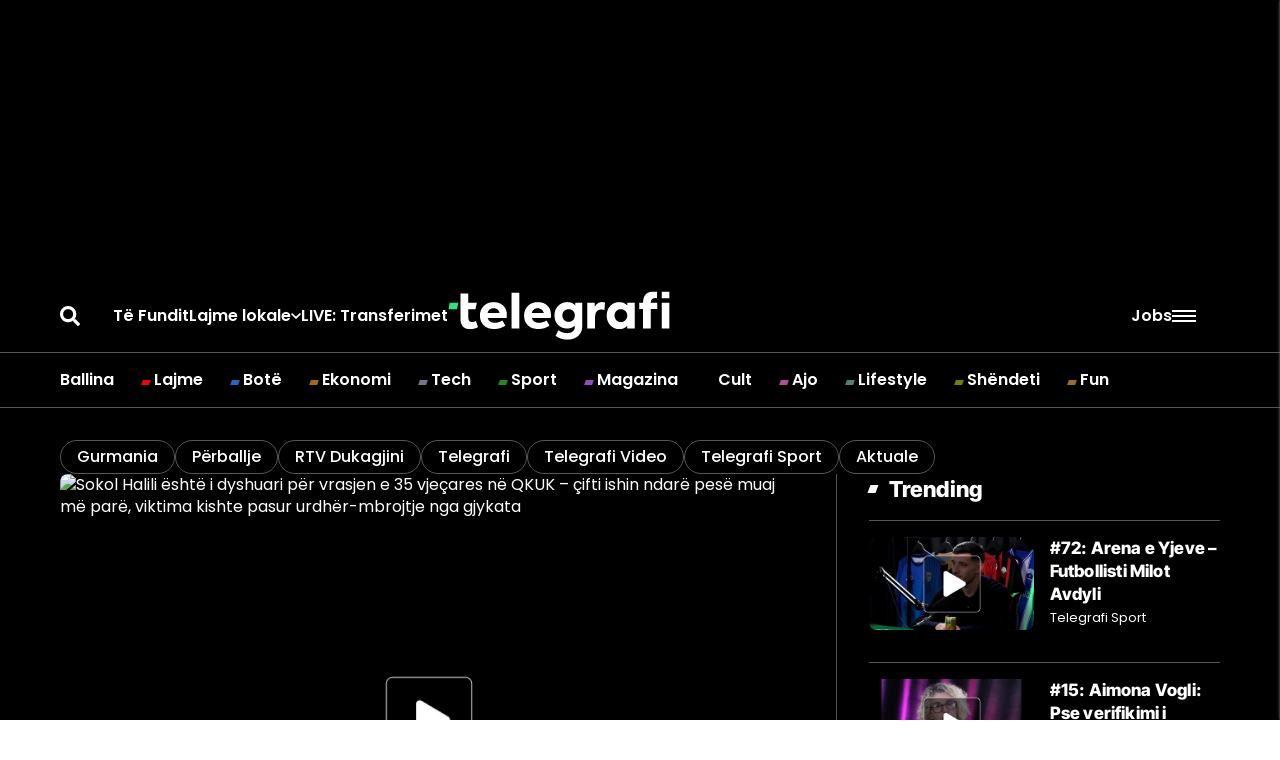

--- FILE ---
content_type: text/html
request_url: https://host.vpplayer.tech/player/ptkzurlt/vjsnpodc.html
body_size: 653
content:
<!DOCTYPE html>
<html>
<head>
    <meta charset='utf-8'>
    <meta property='og:url' content='https://host.vpplayer.tech/player/ptkzurlt/vjsnpodc.html'>
    <meta property='og:title' content='“Albin Kurti ishte ulur”, gazetari shqiptar tregon momentin kur e pa në korridoret e gjyqit në Serbi'>
    <meta property='og:image' content='https://cdn.vpplayer.tech/agmipnzs/encode/vjsnpodc/thumbnails/retina.jpg'>
    <meta property='og:type' content='video'>
    <meta property='og:video' content='https://cdn.vpplayer.tech/agmipnzs/encode/vjsnpodc/mp4/1080p.mp4'>
    <meta property='og:video:secure_url' content='https://cdn.vpplayer.tech/agmipnzs/encode/vjsnpodc/mp4/1080p.mp4'>
    <meta property='og:video:type' content='video/mp4'>
    <meta property='og:video:width' content='640'>
    <meta property='og:video:height' content='360'>
    <meta name='twitter:card' content='player'>
    <meta name='twitter:player' content='https://host.vpplayer.tech/player/ptkzurlt/vjsnpodc.html'>
    <meta name='twitter:player:width' content='640'>
    <meta name='twitter:player:height' content='360'>
    <meta name='twitter:player:stream' content='https://cdn.vpplayer.tech/agmipnzs/encode/vjsnpodc/mp4/1080p.mp4'>
    <meta name='twitter:player:stream:content_type' content='video/mp4; codecs = &quot; avc1.42E01E, mp4a.40.2 & quot' ; codecs=&quot;avc1.42E01E, mp4a.40.2&quot;'>
    <meta name="viewport" content="width=device-width, initial-scale=1" />
    <style type='text/css'>
        #player_vjsnpodc_ptkzurlt_div {
            position: absolute;
            top: 0px;
            right: 0px;
            bottom: 0px;
            left: 0px;
        }
        .vp-window-top {
            padding: unset !important;
        }
    </style>
    <script type='text/javascript'>
    </script>
</head>
<body>

    <script>
        window.biskoQueue = window.biskoQueue || [];
    </script>
    <div><div id='player_vjsnpodc_ptkzurlt_div'></div></div>
    <p id='description'></p>
    <script>
        (function () {
            var head = document.head;
            var script;
            var whitelistingDomainEnabled = false;
            function setupPlayer() {
                if (script) return;
                if (whitelistingDomainEnabled){
                    if (window.top === window.self) {
                        if (document.body) {
                            console.log('This page must be loaded within an iframe.');
                            return;
                        }
                    }
                }
                script = document.createElement('script');
                script.async = 1;
                script.src ='https://host.vpplayer.tech/player/ptkzurlt/vjsnpodc.js';
                head.appendChild(script);
            }

            window.addEventListener('load', function () {

                setTimeout(function () { setupPlayer(); }, 100);

                document.getElementById('player_vjsnpodc_ptkzurlt_div').classList.add('vp-window-top');

            })

        })();

    </script>
</body>
</html>


--- FILE ---
content_type: application/javascript
request_url: https://host.vpplayer.tech/player/ptkzurlt/vjsnpodc.js
body_size: 141334
content:


(function(){
if(!window.vpPlayer){
(function(){
  if(!window.vpPlayer){
!function(t){var e={};function i(n){if(e[n])return e[n].exports;var r=e[n]={i:n,l:!1,exports:{}};return t[n].call(r.exports,r,r.exports,i),r.l=!0,r.exports}i.m=t,i.c=e,i.d=function(t,e,n){i.o(t,e)||Object.defineProperty(t,e,{enumerable:!0,get:n})},i.r=function(t){"undefined"!=typeof Symbol&&Symbol.toStringTag&&Object.defineProperty(t,Symbol.toStringTag,{value:"Module"}),Object.defineProperty(t,"__esModule",{value:!0})},i.t=function(t,e){if(1&e&&(t=i(t)),8&e)return t;if(4&e&&"object"==typeof t&&t&&t.__esModule)return t;var n=Object.create(null);if(i.r(n),Object.defineProperty(n,"default",{enumerable:!0,value:t}),2&e&&"string"!=typeof t)for(var r in t)i.d(n,r,function(e){return t[e]}.bind(null,r));return n},i.n=function(t){var e=t&&t.__esModule?function(){return t.default}:function(){return t};return i.d(e,"a",e),e},i.o=function(t,e){return Object.prototype.hasOwnProperty.call(t,e)},i.p="",i(i.s=124)}([function(t,e,i){var n=i(1),r=i(8),o=i(15),a=i(12),s=i(18),l=function(t,e,i){var c,p,u,d,v=t&l.F,h=t&l.G,f=t&l.S,y=t&l.P,m=t&l.B,g=h?n:f?n[e]||(n[e]={}):(n[e]||{}).prototype,b=h?r:r[e]||(r[e]={}),w=b.prototype||(b.prototype={});for(c in h&&(i=e),i)u=((p=!v&&g&&void 0!==g[c])?g:i)[c],d=m&&p?s(u,n):y&&"function"==typeof u?s(Function.call,u):u,g&&a(g,c,u,t&l.U),b[c]!=u&&o(b,c,d),y&&w[c]!=u&&(w[c]=u)};n.core=r,l.F=1,l.G=2,l.S=4,l.P=8,l.B=16,l.W=32,l.U=64,l.R=128,t.exports=l},function(t,e){var i=t.exports="undefined"!=typeof window&&window.Math==Math?window:"undefined"!=typeof self&&self.Math==Math?self:Function("return this")();"number"==typeof __g&&(__g=i)},function(t,e){t.exports=function(t){try{return!!t()}catch(t){return!0}}},function(t,e,i){var n=i(4);t.exports=function(t){if(!n(t))throw TypeError(t+" is not an object!");return t}},function(t,e){t.exports=function(t){return"object"==typeof t?null!==t:"function"==typeof t}},function(t,e,i){(function(e){var i=e.env.EVENT_ENDPOINT_ROOT,n=e.env.VIDEO_FROM_ID_ENDPOINT_ROOT,r=e.env.PLAYER_FROM_ID_ENDPOINT_ROOT,o=e.env.PLAYLIST_FROM_ID_ENDPOINT_ROOT;t.exports={PLAYLIST_ENDPOINT_ROOT:"https://host.vpplayer.tech",VIDEO_ENDPOINT_ROOT:"https://host.vpplayer.tech",EDGE_ENDPOINT_ROOT:"https://edge.vpplayer.tech",EVENT_ENDPOINT_ROOT:i,SAVE_VIEW_ENDPOINT_ROOT:"https://www.mall.tv/Action/SaveView/",HLS:"https://vp.gjirafa.net/vps/content/hls/hls1.4.8.js",IMA:"//imasdk.googleapis.com/js/sdkloader/ima3.js",CHROMECAST:"https://www.gstatic.com/cv/js/sender/v1/cast_sender.js?loadCastFramework=1",PREBID:"https://vp.gjirafa.net/vps/content/prebid/prebid5.6.0.js",ANALYTIC_ENDPOINT_EVENT:"https://vp-bridge.gjirafa.tech/ngjarje",ANALYTIC_ENDPOINT_WATCHSTATE:"https://vp-bridge.gjirafa.tech/shikime",fSVG:"https://vp.gjirafa.net/vps/vpplayer/assets/icons/fonts/icomoon.svg",fTTF:"https://vp.gjirafa.net/vps/vpplayer/assets/icons/fonts/icomoon.ttf",fWOFF:"https://vp.gjirafa.net/vps/vpplayer/assets/icons/fonts/icomoon.woff",fEOT:"https://vp.gjirafa.net/vps/vpplayer/assets/icons/fonts/icomoon.eot",VIDEO_FROM_ID_ENDPOINT_ROOT:n,PLAYER_FROM_ID_ENDPOINT_ROOT:r,PLAYLIST_FROM_ID_ENDPOINT_ROOT:o,ISDEVELOPMENT:"false",PLAYLIST_FROM_RELATED_ENDPOINT_ROOT:"https://vp.gjirafa.tech/playlist/"}}).call(this,i(312))},function(t,e,i){var n=i(49)("wks"),r=i(30),o=i(1).Symbol,a="function"==typeof o;(t.exports=function(t){return n[t]||(n[t]=a&&o[t]||(a?o:r)("Symbol."+t))}).store=n},function(t,e,i){var n=i(20),r=Math.min;t.exports=function(t){return t>0?r(n(t),9007199254740991):0}},function(t,e){var i=t.exports={version:"2.6.12"};"number"==typeof __e&&(__e=i)},function(t,e,i){t.exports=!i(2)((function(){return 7!=Object.defineProperty({},"a",{get:function(){return 7}}).a}))},function(t,e,i){var n=i(3),r=i(90),o=i(27),a=Object.defineProperty;e.f=i(9)?Object.defineProperty:function(t,e,i){if(n(t),e=o(e,!0),n(i),r)try{return a(t,e,i)}catch(t){}if("get"in i||"set"in i)throw TypeError("Accessors not supported!");return"value"in i&&(t[e]=i.value),t}},function(t,e,i){var n=i(25);t.exports=function(t){return Object(n(t))}},function(t,e,i){var n=i(1),r=i(15),o=i(14),a=i(30)("src"),s=i(130),l=(""+s).split("toString");i(8).inspectSource=function(t){return s.call(t)},(t.exports=function(t,e,i,s){var c="function"==typeof i;c&&(o(i,"name")||r(i,"name",e)),t[e]!==i&&(c&&(o(i,a)||r(i,a,t[e]?""+t[e]:l.join(String(e)))),t===n?t[e]=i:s?t[e]?t[e]=i:r(t,e,i):(delete t[e],r(t,e,i)))})(Function.prototype,"toString",(function(){return"function"==typeof this&&this[a]||s.call(this)}))},function(t,e,i){var n=i(0),r=i(2),o=i(25),a=/"/g,s=function(t,e,i,n){var r=String(o(t)),s="<"+e;return""!==i&&(s+=" "+i+'="'+String(n).replace(a,"&quot;")+'"'),s+">"+r+"</"+e+">"};t.exports=function(t,e){var i={};i[t]=e(s),n(n.P+n.F*r((function(){var e=""[t]('"');return e!==e.toLowerCase()||e.split('"').length>3})),"String",i)}},function(t,e){var i={}.hasOwnProperty;t.exports=function(t,e){return i.call(t,e)}},function(t,e,i){var n=i(10),r=i(29);t.exports=i(9)?function(t,e,i){return n.f(t,e,r(1,i))}:function(t,e,i){return t[e]=i,t}},function(t,e,i){var n=i(45),r=i(25);t.exports=function(t){return n(r(t))}},function(t,e,i){"use strict";var n=i(2);t.exports=function(t,e){return!!t&&n((function(){e?t.call(null,(function(){}),1):t.call(null)}))}},function(t,e,i){var n=i(19);t.exports=function(t,e,i){if(n(t),void 0===e)return t;switch(i){case 1:return function(i){return t.call(e,i)};case 2:return function(i,n){return t.call(e,i,n)};case 3:return function(i,n,r){return t.call(e,i,n,r)}}return function(){return t.apply(e,arguments)}}},function(t,e){t.exports=function(t){if("function"!=typeof t)throw TypeError(t+" is not a function!");return t}},function(t,e){var i=Math.ceil,n=Math.floor;t.exports=function(t){return isNaN(t=+t)?0:(t>0?n:i)(t)}},function(t,e,i){var n=i(46),r=i(29),o=i(16),a=i(27),s=i(14),l=i(90),c=Object.getOwnPropertyDescriptor;e.f=i(9)?c:function(t,e){if(t=o(t),e=a(e,!0),l)try{return c(t,e)}catch(t){}if(s(t,e))return r(!n.f.call(t,e),t[e])}},function(t,e,i){var n=i(0),r=i(8),o=i(2);t.exports=function(t,e){var i=(r.Object||{})[t]||Object[t],a={};a[t]=e(i),n(n.S+n.F*o((function(){i(1)})),"Object",a)}},function(t,e,i){var n=i(18),r=i(45),o=i(11),a=i(7),s=i(106);t.exports=function(t,e){var i=1==t,l=2==t,c=3==t,p=4==t,u=6==t,d=5==t||u,v=e||s;return function(e,s,h){for(var f,y,m=o(e),g=r(m),b=n(s,h,3),w=a(g.length),_=0,k=i?v(e,w):l?v(e,0):void 0;w>_;_++)if((d||_ in g)&&(y=b(f=g[_],_,m),t))if(i)k[_]=y;else if(y)switch(t){case 3:return!0;case 5:return f;case 6:return _;case 2:k.push(f)}else if(p)return!1;return u?-1:c||p?p:k}}},function(t,e){var i={}.toString;t.exports=function(t){return i.call(t).slice(8,-1)}},function(t,e){t.exports=function(t){if(null==t)throw TypeError("Can't call method on  "+t);return t}},function(t,e,i){"use strict";if(i(9)){var n=i(31),r=i(1),o=i(2),a=i(0),s=i(60),l=i(85),c=i(18),p=i(43),u=i(29),d=i(15),v=i(44),h=i(20),f=i(7),y=i(117),m=i(33),g=i(27),b=i(14),w=i(47),_=i(4),k=i(11),x=i(77),E=i(34),S=i(36),C=i(35).f,T=i(79),A=i(30),L=i(6),I=i(23),O=i(50),P=i(48),M=i(81),B=i(41),R=i(53),j=i(42),D=i(80),z=i(108),N=i(10),F=i(21),V=N.f,U=F.f,q=r.RangeError,H=r.TypeError,W=r.Uint8Array,G=Array.prototype,Y=l.ArrayBuffer,Q=l.DataView,X=I(0),K=I(2),Z=I(3),J=I(4),$=I(5),tt=I(6),et=O(!0),it=O(!1),nt=M.values,rt=M.keys,ot=M.entries,at=G.lastIndexOf,st=G.reduce,lt=G.reduceRight,ct=G.join,pt=G.sort,ut=G.slice,dt=G.toString,vt=G.toLocaleString,ht=L("iterator"),ft=L("toStringTag"),yt=A("typed_constructor"),mt=A("def_constructor"),gt=s.CONSTR,bt=s.TYPED,wt=s.VIEW,_t=I(1,(function(t,e){return Ct(P(t,t[mt]),e)})),kt=o((function(){return 1===new W(new Uint16Array([1]).buffer)[0]})),xt=!!W&&!!W.prototype.set&&o((function(){new W(1).set({})})),Et=function(t,e){var i=h(t);if(i<0||i%e)throw q("Wrong offset!");return i},St=function(t){if(_(t)&&bt in t)return t;throw H(t+" is not a typed array!")},Ct=function(t,e){if(!_(t)||!(yt in t))throw H("It is not a typed array constructor!");return new t(e)},Tt=function(t,e){return At(P(t,t[mt]),e)},At=function(t,e){for(var i=0,n=e.length,r=Ct(t,n);n>i;)r[i]=e[i++];return r},Lt=function(t,e,i){V(t,e,{get:function(){return this._d[i]}})},It=function(t){var e,i,n,r,o,a,s=k(t),l=arguments.length,p=l>1?arguments[1]:void 0,u=void 0!==p,d=T(s);if(null!=d&&!x(d)){for(a=d.call(s),n=[],e=0;!(o=a.next()).done;e++)n.push(o.value);s=n}for(u&&l>2&&(p=c(p,arguments[2],2)),e=0,i=f(s.length),r=Ct(this,i);i>e;e++)r[e]=u?p(s[e],e):s[e];return r},Ot=function(){for(var t=0,e=arguments.length,i=Ct(this,e);e>t;)i[t]=arguments[t++];return i},Pt=!!W&&o((function(){vt.call(new W(1))})),Mt=function(){return vt.apply(Pt?ut.call(St(this)):St(this),arguments)},Bt={copyWithin:function(t,e){return z.call(St(this),t,e,arguments.length>2?arguments[2]:void 0)},every:function(t){return J(St(this),t,arguments.length>1?arguments[1]:void 0)},fill:function(t){return D.apply(St(this),arguments)},filter:function(t){return Tt(this,K(St(this),t,arguments.length>1?arguments[1]:void 0))},find:function(t){return $(St(this),t,arguments.length>1?arguments[1]:void 0)},findIndex:function(t){return tt(St(this),t,arguments.length>1?arguments[1]:void 0)},forEach:function(t){X(St(this),t,arguments.length>1?arguments[1]:void 0)},indexOf:function(t){return it(St(this),t,arguments.length>1?arguments[1]:void 0)},includes:function(t){return et(St(this),t,arguments.length>1?arguments[1]:void 0)},join:function(t){return ct.apply(St(this),arguments)},lastIndexOf:function(t){return at.apply(St(this),arguments)},map:function(t){return _t(St(this),t,arguments.length>1?arguments[1]:void 0)},reduce:function(t){return st.apply(St(this),arguments)},reduceRight:function(t){return lt.apply(St(this),arguments)},reverse:function(){for(var t,e=St(this).length,i=Math.floor(e/2),n=0;n<i;)t=this[n],this[n++]=this[--e],this[e]=t;return this},some:function(t){return Z(St(this),t,arguments.length>1?arguments[1]:void 0)},sort:function(t){return pt.call(St(this),t)},subarray:function(t,e){var i=St(this),n=i.length,r=m(t,n);return new(P(i,i[mt]))(i.buffer,i.byteOffset+r*i.BYTES_PER_ELEMENT,f((void 0===e?n:m(e,n))-r))}},Rt=function(t,e){return Tt(this,ut.call(St(this),t,e))},jt=function(t){St(this);var e=Et(arguments[1],1),i=this.length,n=k(t),r=f(n.length),o=0;if(r+e>i)throw q("Wrong length!");for(;o<r;)this[e+o]=n[o++]},Dt={entries:function(){return ot.call(St(this))},keys:function(){return rt.call(St(this))},values:function(){return nt.call(St(this))}},zt=function(t,e){return _(t)&&t[bt]&&"symbol"!=typeof e&&e in t&&String(+e)==String(e)},Nt=function(t,e){return zt(t,e=g(e,!0))?u(2,t[e]):U(t,e)},Ft=function(t,e,i){return!(zt(t,e=g(e,!0))&&_(i)&&b(i,"value"))||b(i,"get")||b(i,"set")||i.configurable||b(i,"writable")&&!i.writable||b(i,"enumerable")&&!i.enumerable?V(t,e,i):(t[e]=i.value,t)};gt||(F.f=Nt,N.f=Ft),a(a.S+a.F*!gt,"Object",{getOwnPropertyDescriptor:Nt,defineProperty:Ft}),o((function(){dt.call({})}))&&(dt=vt=function(){return ct.call(this)});var Vt=v({},Bt);v(Vt,Dt),d(Vt,ht,Dt.values),v(Vt,{slice:Rt,set:jt,constructor:function(){},toString:dt,toLocaleString:Mt}),Lt(Vt,"buffer","b"),Lt(Vt,"byteOffset","o"),Lt(Vt,"byteLength","l"),Lt(Vt,"length","e"),V(Vt,ft,{get:function(){return this[bt]}}),t.exports=function(t,e,i,l){var c=t+((l=!!l)?"Clamped":"")+"Array",u="get"+t,v="set"+t,h=r[c],m=h||{},g=h&&S(h),b=!h||!s.ABV,k={},x=h&&h.prototype,T=function(t,i){V(t,i,{get:function(){return function(t,i){var n=t._d;return n.v[u](i*e+n.o,kt)}(this,i)},set:function(t){return function(t,i,n){var r=t._d;l&&(n=(n=Math.round(n))<0?0:n>255?255:255&n),r.v[v](i*e+r.o,n,kt)}(this,i,t)},enumerable:!0})};b?(h=i((function(t,i,n,r){p(t,h,c,"_d");var o,a,s,l,u=0,v=0;if(_(i)){if(!(i instanceof Y||"ArrayBuffer"==(l=w(i))||"SharedArrayBuffer"==l))return bt in i?At(h,i):It.call(h,i);o=i,v=Et(n,e);var m=i.byteLength;if(void 0===r){if(m%e)throw q("Wrong length!");if((a=m-v)<0)throw q("Wrong length!")}else if((a=f(r)*e)+v>m)throw q("Wrong length!");s=a/e}else s=y(i),o=new Y(a=s*e);for(d(t,"_d",{b:o,o:v,l:a,e:s,v:new Q(o)});u<s;)T(t,u++)})),x=h.prototype=E(Vt),d(x,"constructor",h)):o((function(){h(1)}))&&o((function(){new h(-1)}))&&R((function(t){new h,new h(null),new h(1.5),new h(t)}),!0)||(h=i((function(t,i,n,r){var o;return p(t,h,c),_(i)?i instanceof Y||"ArrayBuffer"==(o=w(i))||"SharedArrayBuffer"==o?void 0!==r?new m(i,Et(n,e),r):void 0!==n?new m(i,Et(n,e)):new m(i):bt in i?At(h,i):It.call(h,i):new m(y(i))})),X(g!==Function.prototype?C(m).concat(C(g)):C(m),(function(t){t in h||d(h,t,m[t])})),h.prototype=x,n||(x.constructor=h));var A=x[ht],L=!!A&&("values"==A.name||null==A.name),I=Dt.values;d(h,yt,!0),d(x,bt,c),d(x,wt,!0),d(x,mt,h),(l?new h(1)[ft]==c:ft in x)||V(x,ft,{get:function(){return c}}),k[c]=h,a(a.G+a.W+a.F*(h!=m),k),a(a.S,c,{BYTES_PER_ELEMENT:e}),a(a.S+a.F*o((function(){m.of.call(h,1)})),c,{from:It,of:Ot}),"BYTES_PER_ELEMENT"in x||d(x,"BYTES_PER_ELEMENT",e),a(a.P,c,Bt),j(c),a(a.P+a.F*xt,c,{set:jt}),a(a.P+a.F*!L,c,Dt),n||x.toString==dt||(x.toString=dt),a(a.P+a.F*o((function(){new h(1).slice()})),c,{slice:Rt}),a(a.P+a.F*(o((function(){return[1,2].toLocaleString()!=new h([1,2]).toLocaleString()}))||!o((function(){x.toLocaleString.call([1,2])}))),c,{toLocaleString:Mt}),B[c]=L?A:I,n||L||d(x,ht,I)}}else t.exports=function(){}},function(t,e,i){var n=i(4);t.exports=function(t,e){if(!n(t))return t;var i,r;if(e&&"function"==typeof(i=t.toString)&&!n(r=i.call(t)))return r;if("function"==typeof(i=t.valueOf)&&!n(r=i.call(t)))return r;if(!e&&"function"==typeof(i=t.toString)&&!n(r=i.call(t)))return r;throw TypeError("Can't convert object to primitive value")}},function(t,e,i){var n=i(30)("meta"),r=i(4),o=i(14),a=i(10).f,s=0,l=Object.isExtensible||function(){return!0},c=!i(2)((function(){return l(Object.preventExtensions({}))})),p=function(t){a(t,n,{value:{i:"O"+ ++s,w:{}}})},u=t.exports={KEY:n,NEED:!1,fastKey:function(t,e){if(!r(t))return"symbol"==typeof t?t:("string"==typeof t?"S":"P")+t;if(!o(t,n)){if(!l(t))return"F";if(!e)return"E";p(t)}return t[n].i},getWeak:function(t,e){if(!o(t,n)){if(!l(t))return!0;if(!e)return!1;p(t)}return t[n].w},onFreeze:function(t){return c&&u.NEED&&l(t)&&!o(t,n)&&p(t),t}}},function(t,e){t.exports=function(t,e){return{enumerable:!(1&t),configurable:!(2&t),writable:!(4&t),value:e}}},function(t,e){var i=0,n=Math.random();t.exports=function(t){return"Symbol(".concat(void 0===t?"":t,")_",(++i+n).toString(36))}},function(t,e){t.exports=!1},function(t,e,i){var n=i(92),r=i(64);t.exports=Object.keys||function(t){return n(t,r)}},function(t,e,i){var n=i(20),r=Math.max,o=Math.min;t.exports=function(t,e){return(t=n(t))<0?r(t+e,0):o(t,e)}},function(t,e,i){var n=i(3),r=i(93),o=i(64),a=i(63)("IE_PROTO"),s=function(){},l=function(){var t,e=i(61)("iframe"),n=o.length;for(e.style.display="none",i(65).appendChild(e),e.src="javascript:",(t=e.contentWindow.document).open(),t.write("<script>document.F=Object<\/script>"),t.close(),l=t.F;n--;)delete l.prototype[o[n]];return l()};t.exports=Object.create||function(t,e){var i;return null!==t?(s.prototype=n(t),i=new s,s.prototype=null,i[a]=t):i=l(),void 0===e?i:r(i,e)}},function(t,e,i){var n=i(92),r=i(64).concat("length","prototype");e.f=Object.getOwnPropertyNames||function(t){return n(t,r)}},function(t,e,i){var n=i(14),r=i(11),o=i(63)("IE_PROTO"),a=Object.prototype;t.exports=Object.getPrototypeOf||function(t){return t=r(t),n(t,o)?t[o]:"function"==typeof t.constructor&&t instanceof t.constructor?t.constructor.prototype:t instanceof Object?a:null}},function(t,e,i){var n=i(6)("unscopables"),r=Array.prototype;null==r[n]&&i(15)(r,n,{}),t.exports=function(t){r[n][t]=!0}},function(t,e,i){var n=i(4);t.exports=function(t,e){if(!n(t)||t._t!==e)throw TypeError("Incompatible receiver, "+e+" required!");return t}},function(t,e,i){var n=i(10).f,r=i(14),o=i(6)("toStringTag");t.exports=function(t,e,i){t&&!r(t=i?t:t.prototype,o)&&n(t,o,{configurable:!0,value:e})}},function(t,e,i){var n=i(0),r=i(25),o=i(2),a=i(67),s="["+a+"]",l=RegExp("^"+s+s+"*"),c=RegExp(s+s+"*$"),p=function(t,e,i){var r={},s=o((function(){return!!a[t]()||"​"!="​"[t]()})),l=r[t]=s?e(u):a[t];i&&(r[i]=l),n(n.P+n.F*s,"String",r)},u=p.trim=function(t,e){return t=String(r(t)),1&e&&(t=t.replace(l,"")),2&e&&(t=t.replace(c,"")),t};t.exports=p},function(t,e){t.exports={}},function(t,e,i){"use strict";var n=i(1),r=i(10),o=i(9),a=i(6)("species");t.exports=function(t){var e=n[t];o&&e&&!e[a]&&r.f(e,a,{configurable:!0,get:function(){return this}})}},function(t,e){t.exports=function(t,e,i,n){if(!(t instanceof e)||void 0!==n&&n in t)throw TypeError(i+": incorrect invocation!");return t}},function(t,e,i){var n=i(12);t.exports=function(t,e,i){for(var r in e)n(t,r,e[r],i);return t}},function(t,e,i){var n=i(24);t.exports=Object("z").propertyIsEnumerable(0)?Object:function(t){return"String"==n(t)?t.split(""):Object(t)}},function(t,e){e.f={}.propertyIsEnumerable},function(t,e,i){var n=i(24),r=i(6)("toStringTag"),o="Arguments"==n(function(){return arguments}());t.exports=function(t){var e,i,a;return void 0===t?"Undefined":null===t?"Null":"string"==typeof(i=function(t,e){try{return t[e]}catch(t){}}(e=Object(t),r))?i:o?n(e):"Object"==(a=n(e))&&"function"==typeof e.callee?"Arguments":a}},function(t,e,i){var n=i(3),r=i(19),o=i(6)("species");t.exports=function(t,e){var i,a=n(t).constructor;return void 0===a||null==(i=n(a)[o])?e:r(i)}},function(t,e,i){var n=i(8),r=i(1),o=r["__core-js_shared__"]||(r["__core-js_shared__"]={});(t.exports=function(t,e){return o[t]||(o[t]=void 0!==e?e:{})})("versions",[]).push({version:n.version,mode:i(31)?"pure":"global",copyright:"© 2020 Denis Pushkarev (zloirock.ru)"})},function(t,e,i){var n=i(16),r=i(7),o=i(33);t.exports=function(t){return function(e,i,a){var s,l=n(e),c=r(l.length),p=o(a,c);if(t&&i!=i){for(;c>p;)if((s=l[p++])!=s)return!0}else for(;c>p;p++)if((t||p in l)&&l[p]===i)return t||p||0;return!t&&-1}}},function(t,e){e.f=Object.getOwnPropertySymbols},function(t,e,i){var n=i(24);t.exports=Array.isArray||function(t){return"Array"==n(t)}},function(t,e,i){var n=i(6)("iterator"),r=!1;try{var o=[7][n]();o.return=function(){r=!0},Array.from(o,(function(){throw 2}))}catch(t){}t.exports=function(t,e){if(!e&&!r)return!1;var i=!1;try{var o=[7],a=o[n]();a.next=function(){return{done:i=!0}},o[n]=function(){return a},t(o)}catch(t){}return i}},function(t,e,i){"use strict";var n=i(3);t.exports=function(){var t=n(this),e="";return t.global&&(e+="g"),t.ignoreCase&&(e+="i"),t.multiline&&(e+="m"),t.unicode&&(e+="u"),t.sticky&&(e+="y"),e}},function(t,e,i){"use strict";var n=i(47),r=RegExp.prototype.exec;t.exports=function(t,e){var i=t.exec;if("function"==typeof i){var o=i.call(t,e);if("object"!=typeof o)throw new TypeError("RegExp exec method returned something other than an Object or null");return o}if("RegExp"!==n(t))throw new TypeError("RegExp#exec called on incompatible receiver");return r.call(t,e)}},function(t,e,i){"use strict";i(110);var n=i(12),r=i(15),o=i(2),a=i(25),s=i(6),l=i(82),c=s("species"),p=!o((function(){var t=/./;return t.exec=function(){var t=[];return t.groups={a:"7"},t},"7"!=="".replace(t,"$<a>")})),u=function(){var t=/(?:)/,e=t.exec;t.exec=function(){return e.apply(this,arguments)};var i="ab".split(t);return 2===i.length&&"a"===i[0]&&"b"===i[1]}();t.exports=function(t,e,i){var d=s(t),v=!o((function(){var e={};return e[d]=function(){return 7},7!=""[t](e)})),h=v?!o((function(){var e=!1,i=/a/;return i.exec=function(){return e=!0,null},"split"===t&&(i.constructor={},i.constructor[c]=function(){return i}),i[d](""),!e})):void 0;if(!v||!h||"replace"===t&&!p||"split"===t&&!u){var f=/./[d],y=i(a,d,""[t],(function(t,e,i,n,r){return e.exec===l?v&&!r?{done:!0,value:f.call(e,i,n)}:{done:!0,value:t.call(i,e,n)}:{done:!1}})),m=y[0],g=y[1];n(String.prototype,t,m),r(RegExp.prototype,d,2==e?function(t,e){return g.call(t,this,e)}:function(t){return g.call(t,this)})}}},function(t,e,i){var n=i(18),r=i(105),o=i(77),a=i(3),s=i(7),l=i(79),c={},p={};(e=t.exports=function(t,e,i,u,d){var v,h,f,y,m=d?function(){return t}:l(t),g=n(i,u,e?2:1),b=0;if("function"!=typeof m)throw TypeError(t+" is not iterable!");if(o(m)){for(v=s(t.length);v>b;b++)if((y=e?g(a(h=t[b])[0],h[1]):g(t[b]))===c||y===p)return y}else for(f=m.call(t);!(h=f.next()).done;)if((y=r(f,g,h.value,e))===c||y===p)return y}).BREAK=c,e.RETURN=p},function(t,e,i){var n=i(1).navigator;t.exports=n&&n.userAgent||""},function(t,e,i){"use strict";var n=i(1),r=i(0),o=i(12),a=i(44),s=i(28),l=i(57),c=i(43),p=i(4),u=i(2),d=i(53),v=i(39),h=i(68);t.exports=function(t,e,i,f,y,m){var g=n[t],b=g,w=y?"set":"add",_=b&&b.prototype,k={},x=function(t){var e=_[t];o(_,t,"delete"==t||"has"==t?function(t){return!(m&&!p(t))&&e.call(this,0===t?0:t)}:"get"==t?function(t){return m&&!p(t)?void 0:e.call(this,0===t?0:t)}:"add"==t?function(t){return e.call(this,0===t?0:t),this}:function(t,i){return e.call(this,0===t?0:t,i),this})};if("function"==typeof b&&(m||_.forEach&&!u((function(){(new b).entries().next()})))){var E=new b,S=E[w](m?{}:-0,1)!=E,C=u((function(){E.has(1)})),T=d((function(t){new b(t)})),A=!m&&u((function(){for(var t=new b,e=5;e--;)t[w](e,e);return!t.has(-0)}));T||((b=e((function(e,i){c(e,b,t);var n=h(new g,e,b);return null!=i&&l(i,y,n[w],n),n}))).prototype=_,_.constructor=b),(C||A)&&(x("delete"),x("has"),y&&x("get")),(A||S)&&x(w),m&&_.clear&&delete _.clear}else b=f.getConstructor(e,t,y,w),a(b.prototype,i),s.NEED=!0;return v(b,t),k[t]=b,r(r.G+r.W+r.F*(b!=g),k),m||f.setStrong(b,t,y),b}},function(t,e,i){for(var n,r=i(1),o=i(15),a=i(30),s=a("typed_array"),l=a("view"),c=!(!r.ArrayBuffer||!r.DataView),p=c,u=0,d="Int8Array,Uint8Array,Uint8ClampedArray,Int16Array,Uint16Array,Int32Array,Uint32Array,Float32Array,Float64Array".split(",");u<9;)(n=r[d[u++]])?(o(n.prototype,s,!0),o(n.prototype,l,!0)):p=!1;t.exports={ABV:c,CONSTR:p,TYPED:s,VIEW:l}},function(t,e,i){var n=i(4),r=i(1).document,o=n(r)&&n(r.createElement);t.exports=function(t){return o?r.createElement(t):{}}},function(t,e,i){e.f=i(6)},function(t,e,i){var n=i(49)("keys"),r=i(30);t.exports=function(t){return n[t]||(n[t]=r(t))}},function(t,e){t.exports="constructor,hasOwnProperty,isPrototypeOf,propertyIsEnumerable,toLocaleString,toString,valueOf".split(",")},function(t,e,i){var n=i(1).document;t.exports=n&&n.documentElement},function(t,e,i){var n=i(4),r=i(3),o=function(t,e){if(r(t),!n(e)&&null!==e)throw TypeError(e+": can't set as prototype!")};t.exports={set:Object.setPrototypeOf||("__proto__"in{}?function(t,e,n){try{(n=i(18)(Function.call,i(21).f(Object.prototype,"__proto__").set,2))(t,[]),e=!(t instanceof Array)}catch(t){e=!0}return function(t,i){return o(t,i),e?t.__proto__=i:n(t,i),t}}({},!1):void 0),check:o}},function(t,e){t.exports="\t\n\v\f\r   ᠎             　\u2028\u2029\ufeff"},function(t,e,i){var n=i(4),r=i(66).set;t.exports=function(t,e,i){var o,a=e.constructor;return a!==i&&"function"==typeof a&&(o=a.prototype)!==i.prototype&&n(o)&&r&&r(t,o),t}},function(t,e,i){"use strict";var n=i(20),r=i(25);t.exports=function(t){var e=String(r(this)),i="",o=n(t);if(o<0||o==1/0)throw RangeError("Count can't be negative");for(;o>0;(o>>>=1)&&(e+=e))1&o&&(i+=e);return i}},function(t,e){t.exports=Math.sign||function(t){return 0==(t=+t)||t!=t?t:t<0?-1:1}},function(t,e){var i=Math.expm1;t.exports=!i||i(10)>22025.465794806718||i(10)<22025.465794806718||-2e-17!=i(-2e-17)?function(t){return 0==(t=+t)?t:t>-1e-6&&t<1e-6?t+t*t/2:Math.exp(t)-1}:i},function(t,e,i){var n=i(20),r=i(25);t.exports=function(t){return function(e,i){var o,a,s=String(r(e)),l=n(i),c=s.length;return l<0||l>=c?t?"":void 0:(o=s.charCodeAt(l))<55296||o>56319||l+1===c||(a=s.charCodeAt(l+1))<56320||a>57343?t?s.charAt(l):o:t?s.slice(l,l+2):a-56320+(o-55296<<10)+65536}}},function(t,e,i){"use strict";var n=i(31),r=i(0),o=i(12),a=i(15),s=i(41),l=i(104),c=i(39),p=i(36),u=i(6)("iterator"),d=!([].keys&&"next"in[].keys()),v=function(){return this};t.exports=function(t,e,i,h,f,y,m){l(i,e,h);var g,b,w,_=function(t){if(!d&&t in S)return S[t];switch(t){case"keys":case"values":return function(){return new i(this,t)}}return function(){return new i(this,t)}},k=e+" Iterator",x="values"==f,E=!1,S=t.prototype,C=S[u]||S["@@iterator"]||f&&S[f],T=C||_(f),A=f?x?_("entries"):T:void 0,L="Array"==e&&S.entries||C;if(L&&(w=p(L.call(new t)))!==Object.prototype&&w.next&&(c(w,k,!0),n||"function"==typeof w[u]||a(w,u,v)),x&&C&&"values"!==C.name&&(E=!0,T=function(){return C.call(this)}),n&&!m||!d&&!E&&S[u]||a(S,u,T),s[e]=T,s[k]=v,f)if(g={values:x?T:_("values"),keys:y?T:_("keys"),entries:A},m)for(b in g)b in S||o(S,b,g[b]);else r(r.P+r.F*(d||E),e,g);return g}},function(t,e,i){var n=i(75),r=i(25);t.exports=function(t,e,i){if(n(e))throw TypeError("String#"+i+" doesn't accept regex!");return String(r(t))}},function(t,e,i){var n=i(4),r=i(24),o=i(6)("match");t.exports=function(t){var e;return n(t)&&(void 0!==(e=t[o])?!!e:"RegExp"==r(t))}},function(t,e,i){var n=i(6)("match");t.exports=function(t){var e=/./;try{"/./"[t](e)}catch(i){try{return e[n]=!1,!"/./"[t](e)}catch(t){}}return!0}},function(t,e,i){var n=i(41),r=i(6)("iterator"),o=Array.prototype;t.exports=function(t){return void 0!==t&&(n.Array===t||o[r]===t)}},function(t,e,i){"use strict";var n=i(10),r=i(29);t.exports=function(t,e,i){e in t?n.f(t,e,r(0,i)):t[e]=i}},function(t,e,i){var n=i(47),r=i(6)("iterator"),o=i(41);t.exports=i(8).getIteratorMethod=function(t){if(null!=t)return t[r]||t["@@iterator"]||o[n(t)]}},function(t,e,i){"use strict";var n=i(11),r=i(33),o=i(7);t.exports=function(t){for(var e=n(this),i=o(e.length),a=arguments.length,s=r(a>1?arguments[1]:void 0,i),l=a>2?arguments[2]:void 0,c=void 0===l?i:r(l,i);c>s;)e[s++]=t;return e}},function(t,e,i){"use strict";var n=i(37),r=i(109),o=i(41),a=i(16);t.exports=i(73)(Array,"Array",(function(t,e){this._t=a(t),this._i=0,this._k=e}),(function(){var t=this._t,e=this._k,i=this._i++;return!t||i>=t.length?(this._t=void 0,r(1)):r(0,"keys"==e?i:"values"==e?t[i]:[i,t[i]])}),"values"),o.Arguments=o.Array,n("keys"),n("values"),n("entries")},function(t,e,i){"use strict";var n,r,o=i(54),a=RegExp.prototype.exec,s=String.prototype.replace,l=a,c=(n=/a/,r=/b*/g,a.call(n,"a"),a.call(r,"a"),0!==n.lastIndex||0!==r.lastIndex),p=void 0!==/()??/.exec("")[1];(c||p)&&(l=function(t){var e,i,n,r,l=this;return p&&(i=new RegExp("^"+l.source+"$(?!\\s)",o.call(l))),c&&(e=l.lastIndex),n=a.call(l,t),c&&n&&(l.lastIndex=l.global?n.index+n[0].length:e),p&&n&&n.length>1&&s.call(n[0],i,(function(){for(r=1;r<arguments.length-2;r++)void 0===arguments[r]&&(n[r]=void 0)})),n}),t.exports=l},function(t,e,i){"use strict";var n=i(72)(!0);t.exports=function(t,e,i){return e+(i?n(t,e).length:1)}},function(t,e,i){var n,r,o,a=i(18),s=i(98),l=i(65),c=i(61),p=i(1),u=p.process,d=p.setImmediate,v=p.clearImmediate,h=p.MessageChannel,f=p.Dispatch,y=0,m={},g=function(){var t=+this;if(m.hasOwnProperty(t)){var e=m[t];delete m[t],e()}},b=function(t){g.call(t.data)};d&&v||(d=function(t){for(var e=[],i=1;arguments.length>i;)e.push(arguments[i++]);return m[++y]=function(){s("function"==typeof t?t:Function(t),e)},n(y),y},v=function(t){delete m[t]},"process"==i(24)(u)?n=function(t){u.nextTick(a(g,t,1))}:f&&f.now?n=function(t){f.now(a(g,t,1))}:h?(o=(r=new h).port2,r.port1.onmessage=b,n=a(o.postMessage,o,1)):p.addEventListener&&"function"==typeof postMessage&&!p.importScripts?(n=function(t){p.postMessage(t+"","*")},p.addEventListener("message",b,!1)):n="onreadystatechange"in c("script")?function(t){l.appendChild(c("script")).onreadystatechange=function(){l.removeChild(this),g.call(t)}}:function(t){setTimeout(a(g,t,1),0)}),t.exports={set:d,clear:v}},function(t,e,i){"use strict";var n=i(1),r=i(9),o=i(31),a=i(60),s=i(15),l=i(44),c=i(2),p=i(43),u=i(20),d=i(7),v=i(117),h=i(35).f,f=i(10).f,y=i(80),m=i(39),g=n.ArrayBuffer,b=n.DataView,w=n.Math,_=n.RangeError,k=n.Infinity,x=g,E=w.abs,S=w.pow,C=w.floor,T=w.log,A=w.LN2,L=r?"_b":"buffer",I=r?"_l":"byteLength",O=r?"_o":"byteOffset";function P(t,e,i){var n,r,o,a=new Array(i),s=8*i-e-1,l=(1<<s)-1,c=l>>1,p=23===e?S(2,-24)-S(2,-77):0,u=0,d=t<0||0===t&&1/t<0?1:0;for((t=E(t))!=t||t===k?(r=t!=t?1:0,n=l):(n=C(T(t)/A),t*(o=S(2,-n))<1&&(n--,o*=2),(t+=n+c>=1?p/o:p*S(2,1-c))*o>=2&&(n++,o/=2),n+c>=l?(r=0,n=l):n+c>=1?(r=(t*o-1)*S(2,e),n+=c):(r=t*S(2,c-1)*S(2,e),n=0));e>=8;a[u++]=255&r,r/=256,e-=8);for(n=n<<e|r,s+=e;s>0;a[u++]=255&n,n/=256,s-=8);return a[--u]|=128*d,a}function M(t,e,i){var n,r=8*i-e-1,o=(1<<r)-1,a=o>>1,s=r-7,l=i-1,c=t[l--],p=127&c;for(c>>=7;s>0;p=256*p+t[l],l--,s-=8);for(n=p&(1<<-s)-1,p>>=-s,s+=e;s>0;n=256*n+t[l],l--,s-=8);if(0===p)p=1-a;else{if(p===o)return n?NaN:c?-k:k;n+=S(2,e),p-=a}return(c?-1:1)*n*S(2,p-e)}function B(t){return t[3]<<24|t[2]<<16|t[1]<<8|t[0]}function R(t){return[255&t]}function j(t){return[255&t,t>>8&255]}function D(t){return[255&t,t>>8&255,t>>16&255,t>>24&255]}function z(t){return P(t,52,8)}function N(t){return P(t,23,4)}function F(t,e,i){f(t.prototype,e,{get:function(){return this[i]}})}function V(t,e,i,n){var r=v(+i);if(r+e>t[I])throw _("Wrong index!");var o=t[L]._b,a=r+t[O],s=o.slice(a,a+e);return n?s:s.reverse()}function U(t,e,i,n,r,o){var a=v(+i);if(a+e>t[I])throw _("Wrong index!");for(var s=t[L]._b,l=a+t[O],c=n(+r),p=0;p<e;p++)s[l+p]=c[o?p:e-p-1]}if(a.ABV){if(!c((function(){g(1)}))||!c((function(){new g(-1)}))||c((function(){return new g,new g(1.5),new g(NaN),"ArrayBuffer"!=g.name}))){for(var q,H=(g=function(t){return p(this,g),new x(v(t))}).prototype=x.prototype,W=h(x),G=0;W.length>G;)(q=W[G++])in g||s(g,q,x[q]);o||(H.constructor=g)}var Y=new b(new g(2)),Q=b.prototype.setInt8;Y.setInt8(0,2147483648),Y.setInt8(1,2147483649),!Y.getInt8(0)&&Y.getInt8(1)||l(b.prototype,{setInt8:function(t,e){Q.call(this,t,e<<24>>24)},setUint8:function(t,e){Q.call(this,t,e<<24>>24)}},!0)}else g=function(t){p(this,g,"ArrayBuffer");var e=v(t);this._b=y.call(new Array(e),0),this[I]=e},b=function(t,e,i){p(this,b,"DataView"),p(t,g,"DataView");var n=t[I],r=u(e);if(r<0||r>n)throw _("Wrong offset!");if(r+(i=void 0===i?n-r:d(i))>n)throw _("Wrong length!");this[L]=t,this[O]=r,this[I]=i},r&&(F(g,"byteLength","_l"),F(b,"buffer","_b"),F(b,"byteLength","_l"),F(b,"byteOffset","_o")),l(b.prototype,{getInt8:function(t){return V(this,1,t)[0]<<24>>24},getUint8:function(t){return V(this,1,t)[0]},getInt16:function(t){var e=V(this,2,t,arguments[1]);return(e[1]<<8|e[0])<<16>>16},getUint16:function(t){var e=V(this,2,t,arguments[1]);return e[1]<<8|e[0]},getInt32:function(t){return B(V(this,4,t,arguments[1]))},getUint32:function(t){return B(V(this,4,t,arguments[1]))>>>0},getFloat32:function(t){return M(V(this,4,t,arguments[1]),23,4)},getFloat64:function(t){return M(V(this,8,t,arguments[1]),52,8)},setInt8:function(t,e){U(this,1,t,R,e)},setUint8:function(t,e){U(this,1,t,R,e)},setInt16:function(t,e){U(this,2,t,j,e,arguments[2])},setUint16:function(t,e){U(this,2,t,j,e,arguments[2])},setInt32:function(t,e){U(this,4,t,D,e,arguments[2])},setUint32:function(t,e){U(this,4,t,D,e,arguments[2])},setFloat32:function(t,e){U(this,4,t,N,e,arguments[2])},setFloat64:function(t,e){U(this,8,t,z,e,arguments[2])}});m(g,"ArrayBuffer"),m(b,"DataView"),s(b.prototype,a.VIEW,!0),e.ArrayBuffer=g,e.DataView=b},function(t,e){var i=t.exports="undefined"!=typeof window&&window.Math==Math?window:"undefined"!=typeof self&&self.Math==Math?self:Function("return this")();"number"==typeof __g&&(__g=i)},function(t,e){t.exports=function(t){return"object"==typeof t?null!==t:"function"==typeof t}},function(t,e,i){t.exports=!i(122)((function(){return 7!=Object.defineProperty({},"a",{get:function(){return 7}}).a}))},function(t,e){var i;i=function(){return this}();try{i=i||new Function("return this")()}catch(t){"object"==typeof window&&(i=window)}t.exports=i},function(t,e,i){t.exports=!i(9)&&!i(2)((function(){return 7!=Object.defineProperty(i(61)("div"),"a",{get:function(){return 7}}).a}))},function(t,e,i){var n=i(1),r=i(8),o=i(31),a=i(62),s=i(10).f;t.exports=function(t){var e=r.Symbol||(r.Symbol=o?{}:n.Symbol||{});"_"==t.charAt(0)||t in e||s(e,t,{value:a.f(t)})}},function(t,e,i){var n=i(14),r=i(16),o=i(50)(!1),a=i(63)("IE_PROTO");t.exports=function(t,e){var i,s=r(t),l=0,c=[];for(i in s)i!=a&&n(s,i)&&c.push(i);for(;e.length>l;)n(s,i=e[l++])&&(~o(c,i)||c.push(i));return c}},function(t,e,i){var n=i(10),r=i(3),o=i(32);t.exports=i(9)?Object.defineProperties:function(t,e){r(t);for(var i,a=o(e),s=a.length,l=0;s>l;)n.f(t,i=a[l++],e[i]);return t}},function(t,e,i){var n=i(16),r=i(35).f,o={}.toString,a="object"==typeof window&&window&&Object.getOwnPropertyNames?Object.getOwnPropertyNames(window):[];t.exports.f=function(t){return a&&"[object Window]"==o.call(t)?function(t){try{return r(t)}catch(t){return a.slice()}}(t):r(n(t))}},function(t,e,i){"use strict";var n=i(9),r=i(32),o=i(51),a=i(46),s=i(11),l=i(45),c=Object.assign;t.exports=!c||i(2)((function(){var t={},e={},i=Symbol(),n="abcdefghijklmnopqrst";return t[i]=7,n.split("").forEach((function(t){e[t]=t})),7!=c({},t)[i]||Object.keys(c({},e)).join("")!=n}))?function(t,e){for(var i=s(t),c=arguments.length,p=1,u=o.f,d=a.f;c>p;)for(var v,h=l(arguments[p++]),f=u?r(h).concat(u(h)):r(h),y=f.length,m=0;y>m;)v=f[m++],n&&!d.call(h,v)||(i[v]=h[v]);return i}:c},function(t,e){t.exports=Object.is||function(t,e){return t===e?0!==t||1/t==1/e:t!=t&&e!=e}},function(t,e,i){"use strict";var n=i(19),r=i(4),o=i(98),a=[].slice,s={},l=function(t,e,i){if(!(e in s)){for(var n=[],r=0;r<e;r++)n[r]="a["+r+"]";s[e]=Function("F,a","return new F("+n.join(",")+")")}return s[e](t,i)};t.exports=Function.bind||function(t){var e=n(this),i=a.call(arguments,1),s=function(){var n=i.concat(a.call(arguments));return this instanceof s?l(e,n.length,n):o(e,n,t)};return r(e.prototype)&&(s.prototype=e.prototype),s}},function(t,e){t.exports=function(t,e,i){var n=void 0===i;switch(e.length){case 0:return n?t():t.call(i);case 1:return n?t(e[0]):t.call(i,e[0]);case 2:return n?t(e[0],e[1]):t.call(i,e[0],e[1]);case 3:return n?t(e[0],e[1],e[2]):t.call(i,e[0],e[1],e[2]);case 4:return n?t(e[0],e[1],e[2],e[3]):t.call(i,e[0],e[1],e[2],e[3])}return t.apply(i,e)}},function(t,e,i){var n=i(1).parseInt,r=i(40).trim,o=i(67),a=/^[-+]?0[xX]/;t.exports=8!==n(o+"08")||22!==n(o+"0x16")?function(t,e){var i=r(String(t),3);return n(i,e>>>0||(a.test(i)?16:10))}:n},function(t,e,i){var n=i(1).parseFloat,r=i(40).trim;t.exports=1/n(i(67)+"-0")!=-1/0?function(t){var e=r(String(t),3),i=n(e);return 0===i&&"-"==e.charAt(0)?-0:i}:n},function(t,e,i){var n=i(24);t.exports=function(t,e){if("number"!=typeof t&&"Number"!=n(t))throw TypeError(e);return+t}},function(t,e,i){var n=i(4),r=Math.floor;t.exports=function(t){return!n(t)&&isFinite(t)&&r(t)===t}},function(t,e){t.exports=Math.log1p||function(t){return(t=+t)>-1e-8&&t<1e-8?t-t*t/2:Math.log(1+t)}},function(t,e,i){"use strict";var n=i(34),r=i(29),o=i(39),a={};i(15)(a,i(6)("iterator"),(function(){return this})),t.exports=function(t,e,i){t.prototype=n(a,{next:r(1,i)}),o(t,e+" Iterator")}},function(t,e,i){var n=i(3);t.exports=function(t,e,i,r){try{return r?e(n(i)[0],i[1]):e(i)}catch(e){var o=t.return;throw void 0!==o&&n(o.call(t)),e}}},function(t,e,i){var n=i(220);t.exports=function(t,e){return new(n(t))(e)}},function(t,e,i){var n=i(19),r=i(11),o=i(45),a=i(7);t.exports=function(t,e,i,s,l){n(e);var c=r(t),p=o(c),u=a(c.length),d=l?u-1:0,v=l?-1:1;if(i<2)for(;;){if(d in p){s=p[d],d+=v;break}if(d+=v,l?d<0:u<=d)throw TypeError("Reduce of empty array with no initial value")}for(;l?d>=0:u>d;d+=v)d in p&&(s=e(s,p[d],d,c));return s}},function(t,e,i){"use strict";var n=i(11),r=i(33),o=i(7);t.exports=[].copyWithin||function(t,e){var i=n(this),a=o(i.length),s=r(t,a),l=r(e,a),c=arguments.length>2?arguments[2]:void 0,p=Math.min((void 0===c?a:r(c,a))-l,a-s),u=1;for(l<s&&s<l+p&&(u=-1,l+=p-1,s+=p-1);p-- >0;)l in i?i[s]=i[l]:delete i[s],s+=u,l+=u;return i}},function(t,e){t.exports=function(t,e){return{value:e,done:!!t}}},function(t,e,i){"use strict";var n=i(82);i(0)({target:"RegExp",proto:!0,forced:n!==/./.exec},{exec:n})},function(t,e,i){i(9)&&"g"!=/./g.flags&&i(10).f(RegExp.prototype,"flags",{configurable:!0,get:i(54)})},function(t,e,i){"use strict";var n,r,o,a,s=i(31),l=i(1),c=i(18),p=i(47),u=i(0),d=i(4),v=i(19),h=i(43),f=i(57),y=i(48),m=i(84).set,g=i(240)(),b=i(113),w=i(241),_=i(58),k=i(114),x=l.TypeError,E=l.process,S=E&&E.versions,C=S&&S.v8||"",T=l.Promise,A="process"==p(E),L=function(){},I=r=b.f,O=!!function(){try{var t=T.resolve(1),e=(t.constructor={})[i(6)("species")]=function(t){t(L,L)};return(A||"function"==typeof PromiseRejectionEvent)&&t.then(L)instanceof e&&0!==C.indexOf("6.6")&&-1===_.indexOf("Chrome/66")}catch(t){}}(),P=function(t){var e;return!(!d(t)||"function"!=typeof(e=t.then))&&e},M=function(t,e){if(!t._n){t._n=!0;var i=t._c;g((function(){for(var n=t._v,r=1==t._s,o=0,a=function(e){var i,o,a,s=r?e.ok:e.fail,l=e.resolve,c=e.reject,p=e.domain;try{s?(r||(2==t._h&&j(t),t._h=1),!0===s?i=n:(p&&p.enter(),i=s(n),p&&(p.exit(),a=!0)),i===e.promise?c(x("Promise-chain cycle")):(o=P(i))?o.call(i,l,c):l(i)):c(n)}catch(t){p&&!a&&p.exit(),c(t)}};i.length>o;)a(i[o++]);t._c=[],t._n=!1,e&&!t._h&&B(t)}))}},B=function(t){m.call(l,(function(){var e,i,n,r=t._v,o=R(t);if(o&&(e=w((function(){A?E.emit("unhandledRejection",r,t):(i=l.onunhandledrejection)?i({promise:t,reason:r}):(n=l.console)&&n.error&&n.error("Unhandled promise rejection",r)})),t._h=A||R(t)?2:1),t._a=void 0,o&&e.e)throw e.v}))},R=function(t){return 1!==t._h&&0===(t._a||t._c).length},j=function(t){m.call(l,(function(){var e;A?E.emit("rejectionHandled",t):(e=l.onrejectionhandled)&&e({promise:t,reason:t._v})}))},D=function(t){var e=this;e._d||(e._d=!0,(e=e._w||e)._v=t,e._s=2,e._a||(e._a=e._c.slice()),M(e,!0))},z=function(t){var e,i=this;if(!i._d){i._d=!0,i=i._w||i;try{if(i===t)throw x("Promise can't be resolved itself");(e=P(t))?g((function(){var n={_w:i,_d:!1};try{e.call(t,c(z,n,1),c(D,n,1))}catch(t){D.call(n,t)}})):(i._v=t,i._s=1,M(i,!1))}catch(t){D.call({_w:i,_d:!1},t)}}};O||(T=function(t){h(this,T,"Promise","_h"),v(t),n.call(this);try{t(c(z,this,1),c(D,this,1))}catch(t){D.call(this,t)}},(n=function(t){this._c=[],this._a=void 0,this._s=0,this._d=!1,this._v=void 0,this._h=0,this._n=!1}).prototype=i(44)(T.prototype,{then:function(t,e){var i=I(y(this,T));return i.ok="function"!=typeof t||t,i.fail="function"==typeof e&&e,i.domain=A?E.domain:void 0,this._c.push(i),this._a&&this._a.push(i),this._s&&M(this,!1),i.promise},catch:function(t){return this.then(void 0,t)}}),o=function(){var t=new n;this.promise=t,this.resolve=c(z,t,1),this.reject=c(D,t,1)},b.f=I=function(t){return t===T||t===a?new o(t):r(t)}),u(u.G+u.W+u.F*!O,{Promise:T}),i(39)(T,"Promise"),i(42)("Promise"),a=i(8).Promise,u(u.S+u.F*!O,"Promise",{reject:function(t){var e=I(this);return(0,e.reject)(t),e.promise}}),u(u.S+u.F*(s||!O),"Promise",{resolve:function(t){return k(s&&this===a?T:this,t)}}),u(u.S+u.F*!(O&&i(53)((function(t){T.all(t).catch(L)}))),"Promise",{all:function(t){var e=this,i=I(e),n=i.resolve,r=i.reject,o=w((function(){var i=[],o=0,a=1;f(t,!1,(function(t){var s=o++,l=!1;i.push(void 0),a++,e.resolve(t).then((function(t){l||(l=!0,i[s]=t,--a||n(i))}),r)})),--a||n(i)}));return o.e&&r(o.v),i.promise},race:function(t){var e=this,i=I(e),n=i.reject,r=w((function(){f(t,!1,(function(t){e.resolve(t).then(i.resolve,n)}))}));return r.e&&n(r.v),i.promise}})},function(t,e,i){"use strict";var n=i(19);function r(t){var e,i;this.promise=new t((function(t,n){if(void 0!==e||void 0!==i)throw TypeError("Bad Promise constructor");e=t,i=n})),this.resolve=n(e),this.reject=n(i)}t.exports.f=function(t){return new r(t)}},function(t,e,i){var n=i(3),r=i(4),o=i(113);t.exports=function(t,e){if(n(t),r(e)&&e.constructor===t)return e;var i=o.f(t);return(0,i.resolve)(e),i.promise}},function(t,e,i){"use strict";var n=i(10).f,r=i(34),o=i(44),a=i(18),s=i(43),l=i(57),c=i(73),p=i(109),u=i(42),d=i(9),v=i(28).fastKey,h=i(38),f=d?"_s":"size",y=function(t,e){var i,n=v(e);if("F"!==n)return t._i[n];for(i=t._f;i;i=i.n)if(i.k==e)return i};t.exports={getConstructor:function(t,e,i,c){var p=t((function(t,n){s(t,p,e,"_i"),t._t=e,t._i=r(null),t._f=void 0,t._l=void 0,t[f]=0,null!=n&&l(n,i,t[c],t)}));return o(p.prototype,{clear:function(){for(var t=h(this,e),i=t._i,n=t._f;n;n=n.n)n.r=!0,n.p&&(n.p=n.p.n=void 0),delete i[n.i];t._f=t._l=void 0,t[f]=0},delete:function(t){var i=h(this,e),n=y(i,t);if(n){var r=n.n,o=n.p;delete i._i[n.i],n.r=!0,o&&(o.n=r),r&&(r.p=o),i._f==n&&(i._f=r),i._l==n&&(i._l=o),i[f]--}return!!n},forEach:function(t){h(this,e);for(var i,n=a(t,arguments.length>1?arguments[1]:void 0,3);i=i?i.n:this._f;)for(n(i.v,i.k,this);i&&i.r;)i=i.p},has:function(t){return!!y(h(this,e),t)}}),d&&n(p.prototype,"size",{get:function(){return h(this,e)[f]}}),p},def:function(t,e,i){var n,r,o=y(t,e);return o?o.v=i:(t._l=o={i:r=v(e,!0),k:e,v:i,p:n=t._l,n:void 0,r:!1},t._f||(t._f=o),n&&(n.n=o),t[f]++,"F"!==r&&(t._i[r]=o)),t},getEntry:y,setStrong:function(t,e,i){c(t,e,(function(t,i){this._t=h(t,e),this._k=i,this._l=void 0}),(function(){for(var t=this._k,e=this._l;e&&e.r;)e=e.p;return this._t&&(this._l=e=e?e.n:this._t._f)?p(0,"keys"==t?e.k:"values"==t?e.v:[e.k,e.v]):(this._t=void 0,p(1))}),i?"entries":"values",!i,!0),u(e)}}},function(t,e,i){"use strict";var n=i(44),r=i(28).getWeak,o=i(3),a=i(4),s=i(43),l=i(57),c=i(23),p=i(14),u=i(38),d=c(5),v=c(6),h=0,f=function(t){return t._l||(t._l=new y)},y=function(){this.a=[]},m=function(t,e){return d(t.a,(function(t){return t[0]===e}))};y.prototype={get:function(t){var e=m(this,t);if(e)return e[1]},has:function(t){return!!m(this,t)},set:function(t,e){var i=m(this,t);i?i[1]=e:this.a.push([t,e])},delete:function(t){var e=v(this.a,(function(e){return e[0]===t}));return~e&&this.a.splice(e,1),!!~e}},t.exports={getConstructor:function(t,e,i,o){var c=t((function(t,n){s(t,c,e,"_i"),t._t=e,t._i=h++,t._l=void 0,null!=n&&l(n,i,t[o],t)}));return n(c.prototype,{delete:function(t){if(!a(t))return!1;var i=r(t);return!0===i?f(u(this,e)).delete(t):i&&p(i,this._i)&&delete i[this._i]},has:function(t){if(!a(t))return!1;var i=r(t);return!0===i?f(u(this,e)).has(t):i&&p(i,this._i)}}),c},def:function(t,e,i){var n=r(o(e),!0);return!0===n?f(t).set(e,i):n[t._i]=i,t},ufstore:f}},function(t,e,i){var n=i(20),r=i(7);t.exports=function(t){if(void 0===t)return 0;var e=n(t),i=r(e);if(e!==i)throw RangeError("Wrong length!");return i}},function(t,e,i){var n=i(35),r=i(51),o=i(3),a=i(1).Reflect;t.exports=a&&a.ownKeys||function(t){var e=n.f(o(t)),i=r.f;return i?e.concat(i(t)):e}},function(t,e,i){var n=i(7),r=i(69),o=i(25);t.exports=function(t,e,i,a){var s=String(o(t)),l=s.length,c=void 0===i?" ":String(i),p=n(e);if(p<=l||""==c)return s;var u=p-l,d=r.call(c,Math.ceil(u/c.length));return d.length>u&&(d=d.slice(0,u)),a?d+s:s+d}},function(t,e,i){var n=i(9),r=i(32),o=i(16),a=i(46).f;t.exports=function(t){return function(e){for(var i,s=o(e),l=r(s),c=l.length,p=0,u=[];c>p;)i=l[p++],n&&!a.call(s,i)||u.push(t?[i,s[i]]:s[i]);return u}}},function(t,e){var i=t.exports={version:"2.6.12"};"number"==typeof __e&&(__e=i)},function(t,e){t.exports=function(t){try{return!!t()}catch(t){return!0}}},function(t,e,i){"use strict";(function(t){var i=function(){if("undefined"!=typeof Map)return Map;function t(t,e){var i=-1;return t.some((function(t,n){return t[0]===e&&(i=n,!0)})),i}return function(){function e(){this.__entries__=[]}return Object.defineProperty(e.prototype,"size",{get:function(){return this.__entries__.length},enumerable:!0,configurable:!0}),e.prototype.get=function(e){var i=t(this.__entries__,e),n=this.__entries__[i];return n&&n[1]},e.prototype.set=function(e,i){var n=t(this.__entries__,e);~n?this.__entries__[n][1]=i:this.__entries__.push([e,i])},e.prototype.delete=function(e){var i=this.__entries__,n=t(i,e);~n&&i.splice(n,1)},e.prototype.has=function(e){return!!~t(this.__entries__,e)},e.prototype.clear=function(){this.__entries__.splice(0)},e.prototype.forEach=function(t,e){void 0===e&&(e=null);for(var i=0,n=this.__entries__;i<n.length;i++){var r=n[i];t.call(e,r[1],r[0])}},e}()}(),n="undefined"!=typeof window&&"undefined"!=typeof document&&window.document===document,r=void 0!==t&&t.Math===Math?t:"undefined"!=typeof self&&self.Math===Math?self:"undefined"!=typeof window&&window.Math===Math?window:Function("return this")(),o="function"==typeof requestAnimationFrame?requestAnimationFrame.bind(r):function(t){return setTimeout((function(){return t(Date.now())}),1e3/60)};var a=["top","right","bottom","left","width","height","size","weight"],s="undefined"!=typeof MutationObserver,l=function(){function t(){this.connected_=!1,this.mutationEventsAdded_=!1,this.mutationsObserver_=null,this.observers_=[],this.onTransitionEnd_=this.onTransitionEnd_.bind(this),this.refresh=function(t,e){var i=!1,n=!1,r=0;function a(){i&&(i=!1,t()),n&&l()}function s(){o(a)}function l(){var t=Date.now();if(i){if(t-r<2)return;n=!0}else i=!0,n=!1,setTimeout(s,e);r=t}return l}(this.refresh.bind(this),20)}return t.prototype.addObserver=function(t){~this.observers_.indexOf(t)||this.observers_.push(t),this.connected_||this.connect_()},t.prototype.removeObserver=function(t){var e=this.observers_,i=e.indexOf(t);~i&&e.splice(i,1),!e.length&&this.connected_&&this.disconnect_()},t.prototype.refresh=function(){this.updateObservers_()&&this.refresh()},t.prototype.updateObservers_=function(){var t=this.observers_.filter((function(t){return t.gatherActive(),t.hasActive()}));return t.forEach((function(t){return t.broadcastActive()})),t.length>0},t.prototype.connect_=function(){n&&!this.connected_&&(document.addEventListener("transitionend",this.onTransitionEnd_),window.addEventListener("resize",this.refresh),s?(this.mutationsObserver_=new MutationObserver(this.refresh),this.mutationsObserver_.observe(document,{attributes:!0,childList:!0,characterData:!0,subtree:!0})):(document.addEventListener("DOMSubtreeModified",this.refresh),this.mutationEventsAdded_=!0),this.connected_=!0)},t.prototype.disconnect_=function(){n&&this.connected_&&(document.removeEventListener("transitionend",this.onTransitionEnd_),window.removeEventListener("resize",this.refresh),this.mutationsObserver_&&this.mutationsObserver_.disconnect(),this.mutationEventsAdded_&&document.removeEventListener("DOMSubtreeModified",this.refresh),this.mutationsObserver_=null,this.mutationEventsAdded_=!1,this.connected_=!1)},t.prototype.onTransitionEnd_=function(t){var e=t.propertyName,i=void 0===e?"":e;a.some((function(t){return!!~i.indexOf(t)}))&&this.refresh()},t.getInstance=function(){return this.instance_||(this.instance_=new t),this.instance_},t.instance_=null,t}(),c=function(t,e){for(var i=0,n=Object.keys(e);i<n.length;i++){var r=n[i];Object.defineProperty(t,r,{value:e[r],enumerable:!1,writable:!1,configurable:!0})}return t},p=function(t){return t&&t.ownerDocument&&t.ownerDocument.defaultView||r},u=m(0,0,0,0);function d(t){return parseFloat(t)||0}function v(t){for(var e=[],i=1;i<arguments.length;i++)e[i-1]=arguments[i];return e.reduce((function(e,i){return e+d(t["border-"+i+"-width"])}),0)}function h(t){var e=t.clientWidth,i=t.clientHeight;if(!e&&!i)return u;var n=p(t).getComputedStyle(t),r=function(t){for(var e={},i=0,n=["top","right","bottom","left"];i<n.length;i++){var r=n[i],o=t["padding-"+r];e[r]=d(o)}return e}(n),o=r.left+r.right,a=r.top+r.bottom,s=d(n.width),l=d(n.height);if("border-box"===n.boxSizing&&(Math.round(s+o)!==e&&(s-=v(n,"left","right")+o),Math.round(l+a)!==i&&(l-=v(n,"top","bottom")+a)),!function(t){return t===p(t).document.documentElement}(t)){var c=Math.round(s+o)-e,h=Math.round(l+a)-i;1!==Math.abs(c)&&(s-=c),1!==Math.abs(h)&&(l-=h)}return m(r.left,r.top,s,l)}var f="undefined"!=typeof SVGGraphicsElement?function(t){return t instanceof p(t).SVGGraphicsElement}:function(t){return t instanceof p(t).SVGElement&&"function"==typeof t.getBBox};function y(t){return n?f(t)?function(t){var e=t.getBBox();return m(0,0,e.width,e.height)}(t):h(t):u}function m(t,e,i,n){return{x:t,y:e,width:i,height:n}}var g=function(){function t(t){this.broadcastWidth=0,this.broadcastHeight=0,this.contentRect_=m(0,0,0,0),this.target=t}return t.prototype.isActive=function(){var t=y(this.target);return this.contentRect_=t,t.width!==this.broadcastWidth||t.height!==this.broadcastHeight},t.prototype.broadcastRect=function(){var t=this.contentRect_;return this.broadcastWidth=t.width,this.broadcastHeight=t.height,t},t}(),b=function(t,e){var i,n,r,o,a,s,l,p=(n=(i=e).x,r=i.y,o=i.width,a=i.height,s="undefined"!=typeof DOMRectReadOnly?DOMRectReadOnly:Object,l=Object.create(s.prototype),c(l,{x:n,y:r,width:o,height:a,top:r,right:n+o,bottom:a+r,left:n}),l);c(this,{target:t,contentRect:p})},w=function(){function t(t,e,n){if(this.activeObservations_=[],this.observations_=new i,"function"!=typeof t)throw new TypeError("The callback provided as parameter 1 is not a function.");this.callback_=t,this.controller_=e,this.callbackCtx_=n}return t.prototype.observe=function(t){if(!arguments.length)throw new TypeError("1 argument required, but only 0 present.");if("undefined"!=typeof Element&&Element instanceof Object){if(!(t instanceof p(t).Element))throw new TypeError('parameter 1 is not of type "Element".');var e=this.observations_;e.has(t)||(e.set(t,new g(t)),this.controller_.addObserver(this),this.controller_.refresh())}},t.prototype.unobserve=function(t){if(!arguments.length)throw new TypeError("1 argument required, but only 0 present.");if("undefined"!=typeof Element&&Element instanceof Object){if(!(t instanceof p(t).Element))throw new TypeError('parameter 1 is not of type "Element".');var e=this.observations_;e.has(t)&&(e.delete(t),e.size||this.controller_.removeObserver(this))}},t.prototype.disconnect=function(){this.clearActive(),this.observations_.clear(),this.controller_.removeObserver(this)},t.prototype.gatherActive=function(){var t=this;this.clearActive(),this.observations_.forEach((function(e){e.isActive()&&t.activeObservations_.push(e)}))},t.prototype.broadcastActive=function(){if(this.hasActive()){var t=this.callbackCtx_,e=this.activeObservations_.map((function(t){return new b(t.target,t.broadcastRect())}));this.callback_.call(t,e,t),this.clearActive()}},t.prototype.clearActive=function(){this.activeObservations_.splice(0)},t.prototype.hasActive=function(){return this.activeObservations_.length>0},t}(),_="undefined"!=typeof WeakMap?new WeakMap:new i,k=function t(e){if(!(this instanceof t))throw new TypeError("Cannot call a class as a function.");if(!arguments.length)throw new TypeError("1 argument required, but only 0 present.");var i=l.getInstance(),n=new w(e,i,this);_.set(this,n)};["observe","unobserve","disconnect"].forEach((function(t){k.prototype[t]=function(){var e;return(e=_.get(this))[t].apply(e,arguments)}}));var x=void 0!==r.ResizeObserver?r.ResizeObserver:k;e.a=x}).call(this,i(89))},function(t,e,i){i(125),i(317),t.exports=i(313)},function(t,e,i){"use strict";(function(t){function n(){return t._babelPolyfill||"undefined"!=typeof window&&window._babelPolyfill?null:i(126)}Object.defineProperty(e,"__esModule",{value:!0}),e.idempotentBabelPolyfill=n,e.default=void 0;var r=n();e.default=r}).call(this,i(89))},function(t,e,i){"use strict";i(127);var n,r=(n=i(299))&&n.__esModule?n:{default:n};r.default._babelPolyfill&&"undefined"!=typeof console&&console.warn&&console.warn("@babel/polyfill is loaded more than once on this page. This is probably not desirable/intended and may have consequences if different versions of the polyfills are applied sequentially. If you do need to load the polyfill more than once, use @babel/polyfill/noConflict instead to bypass the warning."),r.default._babelPolyfill=!0},function(t,e,i){"use strict";i(128),i(271),i(273),i(276),i(278),i(280),i(282),i(284),i(286),i(288),i(290),i(292),i(294),i(298)},function(t,e,i){i(129),i(132),i(133),i(134),i(135),i(136),i(137),i(138),i(139),i(140),i(141),i(142),i(143),i(144),i(145),i(146),i(147),i(148),i(149),i(150),i(151),i(152),i(153),i(154),i(155),i(156),i(157),i(158),i(159),i(160),i(161),i(162),i(163),i(164),i(165),i(166),i(167),i(168),i(169),i(170),i(171),i(172),i(173),i(175),i(176),i(177),i(178),i(179),i(180),i(181),i(182),i(183),i(184),i(185),i(186),i(187),i(188),i(189),i(190),i(191),i(192),i(193),i(194),i(195),i(196),i(197),i(198),i(199),i(200),i(201),i(202),i(203),i(204),i(205),i(206),i(207),i(208),i(210),i(211),i(213),i(214),i(215),i(216),i(217),i(218),i(219),i(221),i(222),i(223),i(224),i(225),i(226),i(227),i(228),i(229),i(230),i(231),i(232),i(233),i(81),i(234),i(110),i(235),i(111),i(236),i(237),i(238),i(239),i(112),i(242),i(243),i(244),i(245),i(246),i(247),i(248),i(249),i(250),i(251),i(252),i(253),i(254),i(255),i(256),i(257),i(258),i(259),i(260),i(261),i(262),i(263),i(264),i(265),i(266),i(267),i(268),i(269),i(270),t.exports=i(8)},function(t,e,i){"use strict";var n=i(1),r=i(14),o=i(9),a=i(0),s=i(12),l=i(28).KEY,c=i(2),p=i(49),u=i(39),d=i(30),v=i(6),h=i(62),f=i(91),y=i(131),m=i(52),g=i(3),b=i(4),w=i(11),_=i(16),k=i(27),x=i(29),E=i(34),S=i(94),C=i(21),T=i(51),A=i(10),L=i(32),I=C.f,O=A.f,P=S.f,M=n.Symbol,B=n.JSON,R=B&&B.stringify,j=v("_hidden"),D=v("toPrimitive"),z={}.propertyIsEnumerable,N=p("symbol-registry"),F=p("symbols"),V=p("op-symbols"),U=Object.prototype,q="function"==typeof M&&!!T.f,H=n.QObject,W=!H||!H.prototype||!H.prototype.findChild,G=o&&c((function(){return 7!=E(O({},"a",{get:function(){return O(this,"a",{value:7}).a}})).a}))?function(t,e,i){var n=I(U,e);n&&delete U[e],O(t,e,i),n&&t!==U&&O(U,e,n)}:O,Y=function(t){var e=F[t]=E(M.prototype);return e._k=t,e},Q=q&&"symbol"==typeof M.iterator?function(t){return"symbol"==typeof t}:function(t){return t instanceof M},X=function(t,e,i){return t===U&&X(V,e,i),g(t),e=k(e,!0),g(i),r(F,e)?(i.enumerable?(r(t,j)&&t[j][e]&&(t[j][e]=!1),i=E(i,{enumerable:x(0,!1)})):(r(t,j)||O(t,j,x(1,{})),t[j][e]=!0),G(t,e,i)):O(t,e,i)},K=function(t,e){g(t);for(var i,n=y(e=_(e)),r=0,o=n.length;o>r;)X(t,i=n[r++],e[i]);return t},Z=function(t){var e=z.call(this,t=k(t,!0));return!(this===U&&r(F,t)&&!r(V,t))&&(!(e||!r(this,t)||!r(F,t)||r(this,j)&&this[j][t])||e)},J=function(t,e){if(t=_(t),e=k(e,!0),t!==U||!r(F,e)||r(V,e)){var i=I(t,e);return!i||!r(F,e)||r(t,j)&&t[j][e]||(i.enumerable=!0),i}},$=function(t){for(var e,i=P(_(t)),n=[],o=0;i.length>o;)r(F,e=i[o++])||e==j||e==l||n.push(e);return n},tt=function(t){for(var e,i=t===U,n=P(i?V:_(t)),o=[],a=0;n.length>a;)!r(F,e=n[a++])||i&&!r(U,e)||o.push(F[e]);return o};q||(s((M=function(){if(this instanceof M)throw TypeError("Symbol is not a constructor!");var t=d(arguments.length>0?arguments[0]:void 0),e=function(i){this===U&&e.call(V,i),r(this,j)&&r(this[j],t)&&(this[j][t]=!1),G(this,t,x(1,i))};return o&&W&&G(U,t,{configurable:!0,set:e}),Y(t)}).prototype,"toString",(function(){return this._k})),C.f=J,A.f=X,i(35).f=S.f=$,i(46).f=Z,T.f=tt,o&&!i(31)&&s(U,"propertyIsEnumerable",Z,!0),h.f=function(t){return Y(v(t))}),a(a.G+a.W+a.F*!q,{Symbol:M});for(var et="hasInstance,isConcatSpreadable,iterator,match,replace,search,species,split,toPrimitive,toStringTag,unscopables".split(","),it=0;et.length>it;)v(et[it++]);for(var nt=L(v.store),rt=0;nt.length>rt;)f(nt[rt++]);a(a.S+a.F*!q,"Symbol",{for:function(t){return r(N,t+="")?N[t]:N[t]=M(t)},keyFor:function(t){if(!Q(t))throw TypeError(t+" is not a symbol!");for(var e in N)if(N[e]===t)return e},useSetter:function(){W=!0},useSimple:function(){W=!1}}),a(a.S+a.F*!q,"Object",{create:function(t,e){return void 0===e?E(t):K(E(t),e)},defineProperty:X,defineProperties:K,getOwnPropertyDescriptor:J,getOwnPropertyNames:$,getOwnPropertySymbols:tt});var ot=c((function(){T.f(1)}));a(a.S+a.F*ot,"Object",{getOwnPropertySymbols:function(t){return T.f(w(t))}}),B&&a(a.S+a.F*(!q||c((function(){var t=M();return"[null]"!=R([t])||"{}"!=R({a:t})||"{}"!=R(Object(t))}))),"JSON",{stringify:function(t){for(var e,i,n=[t],r=1;arguments.length>r;)n.push(arguments[r++]);if(i=e=n[1],(b(e)||void 0!==t)&&!Q(t))return m(e)||(e=function(t,e){if("function"==typeof i&&(e=i.call(this,t,e)),!Q(e))return e}),n[1]=e,R.apply(B,n)}}),M.prototype[D]||i(15)(M.prototype,D,M.prototype.valueOf),u(M,"Symbol"),u(Math,"Math",!0),u(n.JSON,"JSON",!0)},function(t,e,i){t.exports=i(49)("native-function-to-string",Function.toString)},function(t,e,i){var n=i(32),r=i(51),o=i(46);t.exports=function(t){var e=n(t),i=r.f;if(i)for(var a,s=i(t),l=o.f,c=0;s.length>c;)l.call(t,a=s[c++])&&e.push(a);return e}},function(t,e,i){var n=i(0);n(n.S,"Object",{create:i(34)})},function(t,e,i){var n=i(0);n(n.S+n.F*!i(9),"Object",{defineProperty:i(10).f})},function(t,e,i){var n=i(0);n(n.S+n.F*!i(9),"Object",{defineProperties:i(93)})},function(t,e,i){var n=i(16),r=i(21).f;i(22)("getOwnPropertyDescriptor",(function(){return function(t,e){return r(n(t),e)}}))},function(t,e,i){var n=i(11),r=i(36);i(22)("getPrototypeOf",(function(){return function(t){return r(n(t))}}))},function(t,e,i){var n=i(11),r=i(32);i(22)("keys",(function(){return function(t){return r(n(t))}}))},function(t,e,i){i(22)("getOwnPropertyNames",(function(){return i(94).f}))},function(t,e,i){var n=i(4),r=i(28).onFreeze;i(22)("freeze",(function(t){return function(e){return t&&n(e)?t(r(e)):e}}))},function(t,e,i){var n=i(4),r=i(28).onFreeze;i(22)("seal",(function(t){return function(e){return t&&n(e)?t(r(e)):e}}))},function(t,e,i){var n=i(4),r=i(28).onFreeze;i(22)("preventExtensions",(function(t){return function(e){return t&&n(e)?t(r(e)):e}}))},function(t,e,i){var n=i(4);i(22)("isFrozen",(function(t){return function(e){return!n(e)||!!t&&t(e)}}))},function(t,e,i){var n=i(4);i(22)("isSealed",(function(t){return function(e){return!n(e)||!!t&&t(e)}}))},function(t,e,i){var n=i(4);i(22)("isExtensible",(function(t){return function(e){return!!n(e)&&(!t||t(e))}}))},function(t,e,i){var n=i(0);n(n.S+n.F,"Object",{assign:i(95)})},function(t,e,i){var n=i(0);n(n.S,"Object",{is:i(96)})},function(t,e,i){var n=i(0);n(n.S,"Object",{setPrototypeOf:i(66).set})},function(t,e,i){"use strict";var n=i(47),r={};r[i(6)("toStringTag")]="z",r+""!="[object z]"&&i(12)(Object.prototype,"toString",(function(){return"[object "+n(this)+"]"}),!0)},function(t,e,i){var n=i(0);n(n.P,"Function",{bind:i(97)})},function(t,e,i){var n=i(10).f,r=Function.prototype,o=/^\s*function ([^ (]*)/;"name"in r||i(9)&&n(r,"name",{configurable:!0,get:function(){try{return(""+this).match(o)[1]}catch(t){return""}}})},function(t,e,i){"use strict";var n=i(4),r=i(36),o=i(6)("hasInstance"),a=Function.prototype;o in a||i(10).f(a,o,{value:function(t){if("function"!=typeof this||!n(t))return!1;if(!n(this.prototype))return t instanceof this;for(;t=r(t);)if(this.prototype===t)return!0;return!1}})},function(t,e,i){var n=i(0),r=i(99);n(n.G+n.F*(parseInt!=r),{parseInt:r})},function(t,e,i){var n=i(0),r=i(100);n(n.G+n.F*(parseFloat!=r),{parseFloat:r})},function(t,e,i){"use strict";var n=i(1),r=i(14),o=i(24),a=i(68),s=i(27),l=i(2),c=i(35).f,p=i(21).f,u=i(10).f,d=i(40).trim,v=n.Number,h=v,f=v.prototype,y="Number"==o(i(34)(f)),m="trim"in String.prototype,g=function(t){var e=s(t,!1);if("string"==typeof e&&e.length>2){var i,n,r,o=(e=m?e.trim():d(e,3)).charCodeAt(0);if(43===o||45===o){if(88===(i=e.charCodeAt(2))||120===i)return NaN}else if(48===o){switch(e.charCodeAt(1)){case 66:case 98:n=2,r=49;break;case 79:case 111:n=8,r=55;break;default:return+e}for(var a,l=e.slice(2),c=0,p=l.length;c<p;c++)if((a=l.charCodeAt(c))<48||a>r)return NaN;return parseInt(l,n)}}return+e};if(!v(" 0o1")||!v("0b1")||v("+0x1")){v=function(t){var e=arguments.length<1?0:t,i=this;return i instanceof v&&(y?l((function(){f.valueOf.call(i)})):"Number"!=o(i))?a(new h(g(e)),i,v):g(e)};for(var b,w=i(9)?c(h):"MAX_VALUE,MIN_VALUE,NaN,NEGATIVE_INFINITY,POSITIVE_INFINITY,EPSILON,isFinite,isInteger,isNaN,isSafeInteger,MAX_SAFE_INTEGER,MIN_SAFE_INTEGER,parseFloat,parseInt,isInteger".split(","),_=0;w.length>_;_++)r(h,b=w[_])&&!r(v,b)&&u(v,b,p(h,b));v.prototype=f,f.constructor=v,i(12)(n,"Number",v)}},function(t,e,i){"use strict";var n=i(0),r=i(20),o=i(101),a=i(69),s=1..toFixed,l=Math.floor,c=[0,0,0,0,0,0],p="Number.toFixed: incorrect invocation!",u=function(t,e){for(var i=-1,n=e;++i<6;)n+=t*c[i],c[i]=n%1e7,n=l(n/1e7)},d=function(t){for(var e=6,i=0;--e>=0;)i+=c[e],c[e]=l(i/t),i=i%t*1e7},v=function(){for(var t=6,e="";--t>=0;)if(""!==e||0===t||0!==c[t]){var i=String(c[t]);e=""===e?i:e+a.call("0",7-i.length)+i}return e},h=function(t,e,i){return 0===e?i:e%2==1?h(t,e-1,i*t):h(t*t,e/2,i)};n(n.P+n.F*(!!s&&("0.000"!==8e-5.toFixed(3)||"1"!==.9.toFixed(0)||"1.25"!==1.255.toFixed(2)||"1000000000000000128"!==(0xde0b6b3a7640080).toFixed(0))||!i(2)((function(){s.call({})}))),"Number",{toFixed:function(t){var e,i,n,s,l=o(this,p),c=r(t),f="",y="0";if(c<0||c>20)throw RangeError(p);if(l!=l)return"NaN";if(l<=-1e21||l>=1e21)return String(l);if(l<0&&(f="-",l=-l),l>1e-21)if(i=(e=function(t){for(var e=0,i=t;i>=4096;)e+=12,i/=4096;for(;i>=2;)e+=1,i/=2;return e}(l*h(2,69,1))-69)<0?l*h(2,-e,1):l/h(2,e,1),i*=4503599627370496,(e=52-e)>0){for(u(0,i),n=c;n>=7;)u(1e7,0),n-=7;for(u(h(10,n,1),0),n=e-1;n>=23;)d(1<<23),n-=23;d(1<<n),u(1,1),d(2),y=v()}else u(0,i),u(1<<-e,0),y=v()+a.call("0",c);return y=c>0?f+((s=y.length)<=c?"0."+a.call("0",c-s)+y:y.slice(0,s-c)+"."+y.slice(s-c)):f+y}})},function(t,e,i){"use strict";var n=i(0),r=i(2),o=i(101),a=1..toPrecision;n(n.P+n.F*(r((function(){return"1"!==a.call(1,void 0)}))||!r((function(){a.call({})}))),"Number",{toPrecision:function(t){var e=o(this,"Number#toPrecision: incorrect invocation!");return void 0===t?a.call(e):a.call(e,t)}})},function(t,e,i){var n=i(0);n(n.S,"Number",{EPSILON:Math.pow(2,-52)})},function(t,e,i){var n=i(0),r=i(1).isFinite;n(n.S,"Number",{isFinite:function(t){return"number"==typeof t&&r(t)}})},function(t,e,i){var n=i(0);n(n.S,"Number",{isInteger:i(102)})},function(t,e,i){var n=i(0);n(n.S,"Number",{isNaN:function(t){return t!=t}})},function(t,e,i){var n=i(0),r=i(102),o=Math.abs;n(n.S,"Number",{isSafeInteger:function(t){return r(t)&&o(t)<=9007199254740991}})},function(t,e,i){var n=i(0);n(n.S,"Number",{MAX_SAFE_INTEGER:9007199254740991})},function(t,e,i){var n=i(0);n(n.S,"Number",{MIN_SAFE_INTEGER:-9007199254740991})},function(t,e,i){var n=i(0),r=i(100);n(n.S+n.F*(Number.parseFloat!=r),"Number",{parseFloat:r})},function(t,e,i){var n=i(0),r=i(99);n(n.S+n.F*(Number.parseInt!=r),"Number",{parseInt:r})},function(t,e,i){var n=i(0),r=i(103),o=Math.sqrt,a=Math.acosh;n(n.S+n.F*!(a&&710==Math.floor(a(Number.MAX_VALUE))&&a(1/0)==1/0),"Math",{acosh:function(t){return(t=+t)<1?NaN:t>94906265.62425156?Math.log(t)+Math.LN2:r(t-1+o(t-1)*o(t+1))}})},function(t,e,i){var n=i(0),r=Math.asinh;n(n.S+n.F*!(r&&1/r(0)>0),"Math",{asinh:function t(e){return isFinite(e=+e)&&0!=e?e<0?-t(-e):Math.log(e+Math.sqrt(e*e+1)):e}})},function(t,e,i){var n=i(0),r=Math.atanh;n(n.S+n.F*!(r&&1/r(-0)<0),"Math",{atanh:function(t){return 0==(t=+t)?t:Math.log((1+t)/(1-t))/2}})},function(t,e,i){var n=i(0),r=i(70);n(n.S,"Math",{cbrt:function(t){return r(t=+t)*Math.pow(Math.abs(t),1/3)}})},function(t,e,i){var n=i(0);n(n.S,"Math",{clz32:function(t){return(t>>>=0)?31-Math.floor(Math.log(t+.5)*Math.LOG2E):32}})},function(t,e,i){var n=i(0),r=Math.exp;n(n.S,"Math",{cosh:function(t){return(r(t=+t)+r(-t))/2}})},function(t,e,i){var n=i(0),r=i(71);n(n.S+n.F*(r!=Math.expm1),"Math",{expm1:r})},function(t,e,i){var n=i(0);n(n.S,"Math",{fround:i(174)})},function(t,e,i){var n=i(70),r=Math.pow,o=r(2,-52),a=r(2,-23),s=r(2,127)*(2-a),l=r(2,-126);t.exports=Math.fround||function(t){var e,i,r=Math.abs(t),c=n(t);return r<l?c*(r/l/a+1/o-1/o)*l*a:(i=(e=(1+a/o)*r)-(e-r))>s||i!=i?c*(1/0):c*i}},function(t,e,i){var n=i(0),r=Math.abs;n(n.S,"Math",{hypot:function(t,e){for(var i,n,o=0,a=0,s=arguments.length,l=0;a<s;)l<(i=r(arguments[a++]))?(o=o*(n=l/i)*n+1,l=i):o+=i>0?(n=i/l)*n:i;return l===1/0?1/0:l*Math.sqrt(o)}})},function(t,e,i){var n=i(0),r=Math.imul;n(n.S+n.F*i(2)((function(){return-5!=r(4294967295,5)||2!=r.length})),"Math",{imul:function(t,e){var i=+t,n=+e,r=65535&i,o=65535&n;return 0|r*o+((65535&i>>>16)*o+r*(65535&n>>>16)<<16>>>0)}})},function(t,e,i){var n=i(0);n(n.S,"Math",{log10:function(t){return Math.log(t)*Math.LOG10E}})},function(t,e,i){var n=i(0);n(n.S,"Math",{log1p:i(103)})},function(t,e,i){var n=i(0);n(n.S,"Math",{log2:function(t){return Math.log(t)/Math.LN2}})},function(t,e,i){var n=i(0);n(n.S,"Math",{sign:i(70)})},function(t,e,i){var n=i(0),r=i(71),o=Math.exp;n(n.S+n.F*i(2)((function(){return-2e-17!=!Math.sinh(-2e-17)})),"Math",{sinh:function(t){return Math.abs(t=+t)<1?(r(t)-r(-t))/2:(o(t-1)-o(-t-1))*(Math.E/2)}})},function(t,e,i){var n=i(0),r=i(71),o=Math.exp;n(n.S,"Math",{tanh:function(t){var e=r(t=+t),i=r(-t);return e==1/0?1:i==1/0?-1:(e-i)/(o(t)+o(-t))}})},function(t,e,i){var n=i(0);n(n.S,"Math",{trunc:function(t){return(t>0?Math.floor:Math.ceil)(t)}})},function(t,e,i){var n=i(0),r=i(33),o=String.fromCharCode,a=String.fromCodePoint;n(n.S+n.F*(!!a&&1!=a.length),"String",{fromCodePoint:function(t){for(var e,i=[],n=arguments.length,a=0;n>a;){if(e=+arguments[a++],r(e,1114111)!==e)throw RangeError(e+" is not a valid code point");i.push(e<65536?o(e):o(55296+((e-=65536)>>10),e%1024+56320))}return i.join("")}})},function(t,e,i){var n=i(0),r=i(16),o=i(7);n(n.S,"String",{raw:function(t){for(var e=r(t.raw),i=o(e.length),n=arguments.length,a=[],s=0;i>s;)a.push(String(e[s++])),s<n&&a.push(String(arguments[s]));return a.join("")}})},function(t,e,i){"use strict";i(40)("trim",(function(t){return function(){return t(this,3)}}))},function(t,e,i){"use strict";var n=i(72)(!0);i(73)(String,"String",(function(t){this._t=String(t),this._i=0}),(function(){var t,e=this._t,i=this._i;return i>=e.length?{value:void 0,done:!0}:(t=n(e,i),this._i+=t.length,{value:t,done:!1})}))},function(t,e,i){"use strict";var n=i(0),r=i(72)(!1);n(n.P,"String",{codePointAt:function(t){return r(this,t)}})},function(t,e,i){"use strict";var n=i(0),r=i(7),o=i(74),a="".endsWith;n(n.P+n.F*i(76)("endsWith"),"String",{endsWith:function(t){var e=o(this,t,"endsWith"),i=arguments.length>1?arguments[1]:void 0,n=r(e.length),s=void 0===i?n:Math.min(r(i),n),l=String(t);return a?a.call(e,l,s):e.slice(s-l.length,s)===l}})},function(t,e,i){"use strict";var n=i(0),r=i(74);n(n.P+n.F*i(76)("includes"),"String",{includes:function(t){return!!~r(this,t,"includes").indexOf(t,arguments.length>1?arguments[1]:void 0)}})},function(t,e,i){var n=i(0);n(n.P,"String",{repeat:i(69)})},function(t,e,i){"use strict";var n=i(0),r=i(7),o=i(74),a="".startsWith;n(n.P+n.F*i(76)("startsWith"),"String",{startsWith:function(t){var e=o(this,t,"startsWith"),i=r(Math.min(arguments.length>1?arguments[1]:void 0,e.length)),n=String(t);return a?a.call(e,n,i):e.slice(i,i+n.length)===n}})},function(t,e,i){"use strict";i(13)("anchor",(function(t){return function(e){return t(this,"a","name",e)}}))},function(t,e,i){"use strict";i(13)("big",(function(t){return function(){return t(this,"big","","")}}))},function(t,e,i){"use strict";i(13)("blink",(function(t){return function(){return t(this,"blink","","")}}))},function(t,e,i){"use strict";i(13)("bold",(function(t){return function(){return t(this,"b","","")}}))},function(t,e,i){"use strict";i(13)("fixed",(function(t){return function(){return t(this,"tt","","")}}))},function(t,e,i){"use strict";i(13)("fontcolor",(function(t){return function(e){return t(this,"font","color",e)}}))},function(t,e,i){"use strict";i(13)("fontsize",(function(t){return function(e){return t(this,"font","size",e)}}))},function(t,e,i){"use strict";i(13)("italics",(function(t){return function(){return t(this,"i","","")}}))},function(t,e,i){"use strict";i(13)("link",(function(t){return function(e){return t(this,"a","href",e)}}))},function(t,e,i){"use strict";i(13)("small",(function(t){return function(){return t(this,"small","","")}}))},function(t,e,i){"use strict";i(13)("strike",(function(t){return function(){return t(this,"strike","","")}}))},function(t,e,i){"use strict";i(13)("sub",(function(t){return function(){return t(this,"sub","","")}}))},function(t,e,i){"use strict";i(13)("sup",(function(t){return function(){return t(this,"sup","","")}}))},function(t,e,i){var n=i(0);n(n.S,"Date",{now:function(){return(new Date).getTime()}})},function(t,e,i){"use strict";var n=i(0),r=i(11),o=i(27);n(n.P+n.F*i(2)((function(){return null!==new Date(NaN).toJSON()||1!==Date.prototype.toJSON.call({toISOString:function(){return 1}})})),"Date",{toJSON:function(t){var e=r(this),i=o(e);return"number"!=typeof i||isFinite(i)?e.toISOString():null}})},function(t,e,i){var n=i(0),r=i(209);n(n.P+n.F*(Date.prototype.toISOString!==r),"Date",{toISOString:r})},function(t,e,i){"use strict";var n=i(2),r=Date.prototype.getTime,o=Date.prototype.toISOString,a=function(t){return t>9?t:"0"+t};t.exports=n((function(){return"0385-07-25T07:06:39.999Z"!=o.call(new Date(-50000000000001))}))||!n((function(){o.call(new Date(NaN))}))?function(){if(!isFinite(r.call(this)))throw RangeError("Invalid time value");var t=this,e=t.getUTCFullYear(),i=t.getUTCMilliseconds(),n=e<0?"-":e>9999?"+":"";return n+("00000"+Math.abs(e)).slice(n?-6:-4)+"-"+a(t.getUTCMonth()+1)+"-"+a(t.getUTCDate())+"T"+a(t.getUTCHours())+":"+a(t.getUTCMinutes())+":"+a(t.getUTCSeconds())+"."+(i>99?i:"0"+a(i))+"Z"}:o},function(t,e,i){var n=Date.prototype,r=n.toString,o=n.getTime;new Date(NaN)+""!="Invalid Date"&&i(12)(n,"toString",(function(){var t=o.call(this);return t==t?r.call(this):"Invalid Date"}))},function(t,e,i){var n=i(6)("toPrimitive"),r=Date.prototype;n in r||i(15)(r,n,i(212))},function(t,e,i){"use strict";var n=i(3),r=i(27);t.exports=function(t){if("string"!==t&&"number"!==t&&"default"!==t)throw TypeError("Incorrect hint");return r(n(this),"number"!=t)}},function(t,e,i){var n=i(0);n(n.S,"Array",{isArray:i(52)})},function(t,e,i){"use strict";var n=i(18),r=i(0),o=i(11),a=i(105),s=i(77),l=i(7),c=i(78),p=i(79);r(r.S+r.F*!i(53)((function(t){Array.from(t)})),"Array",{from:function(t){var e,i,r,u,d=o(t),v="function"==typeof this?this:Array,h=arguments.length,f=h>1?arguments[1]:void 0,y=void 0!==f,m=0,g=p(d);if(y&&(f=n(f,h>2?arguments[2]:void 0,2)),null==g||v==Array&&s(g))for(i=new v(e=l(d.length));e>m;m++)c(i,m,y?f(d[m],m):d[m]);else for(u=g.call(d),i=new v;!(r=u.next()).done;m++)c(i,m,y?a(u,f,[r.value,m],!0):r.value);return i.length=m,i}})},function(t,e,i){"use strict";var n=i(0),r=i(78);n(n.S+n.F*i(2)((function(){function t(){}return!(Array.of.call(t)instanceof t)})),"Array",{of:function(){for(var t=0,e=arguments.length,i=new("function"==typeof this?this:Array)(e);e>t;)r(i,t,arguments[t++]);return i.length=e,i}})},function(t,e,i){"use strict";var n=i(0),r=i(16),o=[].join;n(n.P+n.F*(i(45)!=Object||!i(17)(o)),"Array",{join:function(t){return o.call(r(this),void 0===t?",":t)}})},function(t,e,i){"use strict";var n=i(0),r=i(65),o=i(24),a=i(33),s=i(7),l=[].slice;n(n.P+n.F*i(2)((function(){r&&l.call(r)})),"Array",{slice:function(t,e){var i=s(this.length),n=o(this);if(e=void 0===e?i:e,"Array"==n)return l.call(this,t,e);for(var r=a(t,i),c=a(e,i),p=s(c-r),u=new Array(p),d=0;d<p;d++)u[d]="String"==n?this.charAt(r+d):this[r+d];return u}})},function(t,e,i){"use strict";var n=i(0),r=i(19),o=i(11),a=i(2),s=[].sort,l=[1,2,3];n(n.P+n.F*(a((function(){l.sort(void 0)}))||!a((function(){l.sort(null)}))||!i(17)(s)),"Array",{sort:function(t){return void 0===t?s.call(o(this)):s.call(o(this),r(t))}})},function(t,e,i){"use strict";var n=i(0),r=i(23)(0),o=i(17)([].forEach,!0);n(n.P+n.F*!o,"Array",{forEach:function(t){return r(this,t,arguments[1])}})},function(t,e,i){var n=i(4),r=i(52),o=i(6)("species");t.exports=function(t){var e;return r(t)&&("function"!=typeof(e=t.constructor)||e!==Array&&!r(e.prototype)||(e=void 0),n(e)&&null===(e=e[o])&&(e=void 0)),void 0===e?Array:e}},function(t,e,i){"use strict";var n=i(0),r=i(23)(1);n(n.P+n.F*!i(17)([].map,!0),"Array",{map:function(t){return r(this,t,arguments[1])}})},function(t,e,i){"use strict";var n=i(0),r=i(23)(2);n(n.P+n.F*!i(17)([].filter,!0),"Array",{filter:function(t){return r(this,t,arguments[1])}})},function(t,e,i){"use strict";var n=i(0),r=i(23)(3);n(n.P+n.F*!i(17)([].some,!0),"Array",{some:function(t){return r(this,t,arguments[1])}})},function(t,e,i){"use strict";var n=i(0),r=i(23)(4);n(n.P+n.F*!i(17)([].every,!0),"Array",{every:function(t){return r(this,t,arguments[1])}})},function(t,e,i){"use strict";var n=i(0),r=i(107);n(n.P+n.F*!i(17)([].reduce,!0),"Array",{reduce:function(t){return r(this,t,arguments.length,arguments[1],!1)}})},function(t,e,i){"use strict";var n=i(0),r=i(107);n(n.P+n.F*!i(17)([].reduceRight,!0),"Array",{reduceRight:function(t){return r(this,t,arguments.length,arguments[1],!0)}})},function(t,e,i){"use strict";var n=i(0),r=i(50)(!1),o=[].indexOf,a=!!o&&1/[1].indexOf(1,-0)<0;n(n.P+n.F*(a||!i(17)(o)),"Array",{indexOf:function(t){return a?o.apply(this,arguments)||0:r(this,t,arguments[1])}})},function(t,e,i){"use strict";var n=i(0),r=i(16),o=i(20),a=i(7),s=[].lastIndexOf,l=!!s&&1/[1].lastIndexOf(1,-0)<0;n(n.P+n.F*(l||!i(17)(s)),"Array",{lastIndexOf:function(t){if(l)return s.apply(this,arguments)||0;var e=r(this),i=a(e.length),n=i-1;for(arguments.length>1&&(n=Math.min(n,o(arguments[1]))),n<0&&(n=i+n);n>=0;n--)if(n in e&&e[n]===t)return n||0;return-1}})},function(t,e,i){var n=i(0);n(n.P,"Array",{copyWithin:i(108)}),i(37)("copyWithin")},function(t,e,i){var n=i(0);n(n.P,"Array",{fill:i(80)}),i(37)("fill")},function(t,e,i){"use strict";var n=i(0),r=i(23)(5),o=!0;"find"in[]&&Array(1).find((function(){o=!1})),n(n.P+n.F*o,"Array",{find:function(t){return r(this,t,arguments.length>1?arguments[1]:void 0)}}),i(37)("find")},function(t,e,i){"use strict";var n=i(0),r=i(23)(6),o="findIndex",a=!0;o in[]&&Array(1)[o]((function(){a=!1})),n(n.P+n.F*a,"Array",{findIndex:function(t){return r(this,t,arguments.length>1?arguments[1]:void 0)}}),i(37)(o)},function(t,e,i){i(42)("Array")},function(t,e,i){var n=i(1),r=i(68),o=i(10).f,a=i(35).f,s=i(75),l=i(54),c=n.RegExp,p=c,u=c.prototype,d=/a/g,v=/a/g,h=new c(d)!==d;if(i(9)&&(!h||i(2)((function(){return v[i(6)("match")]=!1,c(d)!=d||c(v)==v||"/a/i"!=c(d,"i")})))){c=function(t,e){var i=this instanceof c,n=s(t),o=void 0===e;return!i&&n&&t.constructor===c&&o?t:r(h?new p(n&&!o?t.source:t,e):p((n=t instanceof c)?t.source:t,n&&o?l.call(t):e),i?this:u,c)};for(var f=function(t){t in c||o(c,t,{configurable:!0,get:function(){return p[t]},set:function(e){p[t]=e}})},y=a(p),m=0;y.length>m;)f(y[m++]);u.constructor=c,c.prototype=u,i(12)(n,"RegExp",c)}i(42)("RegExp")},function(t,e,i){"use strict";i(111);var n=i(3),r=i(54),o=i(9),a=/./.toString,s=function(t){i(12)(RegExp.prototype,"toString",t,!0)};i(2)((function(){return"/a/b"!=a.call({source:"a",flags:"b"})}))?s((function(){var t=n(this);return"/".concat(t.source,"/","flags"in t?t.flags:!o&&t instanceof RegExp?r.call(t):void 0)})):"toString"!=a.name&&s((function(){return a.call(this)}))},function(t,e,i){"use strict";var n=i(3),r=i(7),o=i(83),a=i(55);i(56)("match",1,(function(t,e,i,s){return[function(i){var n=t(this),r=null==i?void 0:i[e];return void 0!==r?r.call(i,n):new RegExp(i)[e](String(n))},function(t){var e=s(i,t,this);if(e.done)return e.value;var l=n(t),c=String(this);if(!l.global)return a(l,c);var p=l.unicode;l.lastIndex=0;for(var u,d=[],v=0;null!==(u=a(l,c));){var h=String(u[0]);d[v]=h,""===h&&(l.lastIndex=o(c,r(l.lastIndex),p)),v++}return 0===v?null:d}]}))},function(t,e,i){"use strict";var n=i(3),r=i(11),o=i(7),a=i(20),s=i(83),l=i(55),c=Math.max,p=Math.min,u=Math.floor,d=/\$([$&`']|\d\d?|<[^>]*>)/g,v=/\$([$&`']|\d\d?)/g;i(56)("replace",2,(function(t,e,i,h){return[function(n,r){var o=t(this),a=null==n?void 0:n[e];return void 0!==a?a.call(n,o,r):i.call(String(o),n,r)},function(t,e){var r=h(i,t,this,e);if(r.done)return r.value;var u=n(t),d=String(this),v="function"==typeof e;v||(e=String(e));var y=u.global;if(y){var m=u.unicode;u.lastIndex=0}for(var g=[];;){var b=l(u,d);if(null===b)break;if(g.push(b),!y)break;""===String(b[0])&&(u.lastIndex=s(d,o(u.lastIndex),m))}for(var w,_="",k=0,x=0;x<g.length;x++){b=g[x];for(var E=String(b[0]),S=c(p(a(b.index),d.length),0),C=[],T=1;T<b.length;T++)C.push(void 0===(w=b[T])?w:String(w));var A=b.groups;if(v){var L=[E].concat(C,S,d);void 0!==A&&L.push(A);var I=String(e.apply(void 0,L))}else I=f(E,d,S,C,A,e);S>=k&&(_+=d.slice(k,S)+I,k=S+E.length)}return _+d.slice(k)}];function f(t,e,n,o,a,s){var l=n+t.length,c=o.length,p=v;return void 0!==a&&(a=r(a),p=d),i.call(s,p,(function(i,r){var s;switch(r.charAt(0)){case"$":return"$";case"&":return t;case"`":return e.slice(0,n);case"'":return e.slice(l);case"<":s=a[r.slice(1,-1)];break;default:var p=+r;if(0===p)return i;if(p>c){var d=u(p/10);return 0===d?i:d<=c?void 0===o[d-1]?r.charAt(1):o[d-1]+r.charAt(1):i}s=o[p-1]}return void 0===s?"":s}))}}))},function(t,e,i){"use strict";var n=i(3),r=i(96),o=i(55);i(56)("search",1,(function(t,e,i,a){return[function(i){var n=t(this),r=null==i?void 0:i[e];return void 0!==r?r.call(i,n):new RegExp(i)[e](String(n))},function(t){var e=a(i,t,this);if(e.done)return e.value;var s=n(t),l=String(this),c=s.lastIndex;r(c,0)||(s.lastIndex=0);var p=o(s,l);return r(s.lastIndex,c)||(s.lastIndex=c),null===p?-1:p.index}]}))},function(t,e,i){"use strict";var n=i(75),r=i(3),o=i(48),a=i(83),s=i(7),l=i(55),c=i(82),p=i(2),u=Math.min,d=[].push,v="length",h=!p((function(){RegExp(4294967295,"y")}));i(56)("split",2,(function(t,e,i,p){var f;return f="c"=="abbc".split(/(b)*/)[1]||4!="test".split(/(?:)/,-1)[v]||2!="ab".split(/(?:ab)*/)[v]||4!=".".split(/(.?)(.?)/)[v]||".".split(/()()/)[v]>1||"".split(/.?/)[v]?function(t,e){var r=String(this);if(void 0===t&&0===e)return[];if(!n(t))return i.call(r,t,e);for(var o,a,s,l=[],p=(t.ignoreCase?"i":"")+(t.multiline?"m":"")+(t.unicode?"u":"")+(t.sticky?"y":""),u=0,h=void 0===e?4294967295:e>>>0,f=new RegExp(t.source,p+"g");(o=c.call(f,r))&&!((a=f.lastIndex)>u&&(l.push(r.slice(u,o.index)),o[v]>1&&o.index<r[v]&&d.apply(l,o.slice(1)),s=o[0][v],u=a,l[v]>=h));)f.lastIndex===o.index&&f.lastIndex++;return u===r[v]?!s&&f.test("")||l.push(""):l.push(r.slice(u)),l[v]>h?l.slice(0,h):l}:"0".split(void 0,0)[v]?function(t,e){return void 0===t&&0===e?[]:i.call(this,t,e)}:i,[function(i,n){var r=t(this),o=null==i?void 0:i[e];return void 0!==o?o.call(i,r,n):f.call(String(r),i,n)},function(t,e){var n=p(f,t,this,e,f!==i);if(n.done)return n.value;var c=r(t),d=String(this),v=o(c,RegExp),y=c.unicode,m=(c.ignoreCase?"i":"")+(c.multiline?"m":"")+(c.unicode?"u":"")+(h?"y":"g"),g=new v(h?c:"^(?:"+c.source+")",m),b=void 0===e?4294967295:e>>>0;if(0===b)return[];if(0===d.length)return null===l(g,d)?[d]:[];for(var w=0,_=0,k=[];_<d.length;){g.lastIndex=h?_:0;var x,E=l(g,h?d:d.slice(_));if(null===E||(x=u(s(g.lastIndex+(h?0:_)),d.length))===w)_=a(d,_,y);else{if(k.push(d.slice(w,_)),k.length===b)return k;for(var S=1;S<=E.length-1;S++)if(k.push(E[S]),k.length===b)return k;_=w=x}}return k.push(d.slice(w)),k}]}))},function(t,e,i){var n=i(1),r=i(84).set,o=n.MutationObserver||n.WebKitMutationObserver,a=n.process,s=n.Promise,l="process"==i(24)(a);t.exports=function(){var t,e,i,c=function(){var n,r;for(l&&(n=a.domain)&&n.exit();t;){r=t.fn,t=t.next;try{r()}catch(n){throw t?i():e=void 0,n}}e=void 0,n&&n.enter()};if(l)i=function(){a.nextTick(c)};else if(!o||n.navigator&&n.navigator.standalone)if(s&&s.resolve){var p=s.resolve(void 0);i=function(){p.then(c)}}else i=function(){r.call(n,c)};else{var u=!0,d=document.createTextNode("");new o(c).observe(d,{characterData:!0}),i=function(){d.data=u=!u}}return function(n){var r={fn:n,next:void 0};e&&(e.next=r),t||(t=r,i()),e=r}}},function(t,e){t.exports=function(t){try{return{e:!1,v:t()}}catch(t){return{e:!0,v:t}}}},function(t,e,i){"use strict";var n=i(115),r=i(38);t.exports=i(59)("Map",(function(t){return function(){return t(this,arguments.length>0?arguments[0]:void 0)}}),{get:function(t){var e=n.getEntry(r(this,"Map"),t);return e&&e.v},set:function(t,e){return n.def(r(this,"Map"),0===t?0:t,e)}},n,!0)},function(t,e,i){"use strict";var n=i(115),r=i(38);t.exports=i(59)("Set",(function(t){return function(){return t(this,arguments.length>0?arguments[0]:void 0)}}),{add:function(t){return n.def(r(this,"Set"),t=0===t?0:t,t)}},n)},function(t,e,i){"use strict";var n,r=i(1),o=i(23)(0),a=i(12),s=i(28),l=i(95),c=i(116),p=i(4),u=i(38),d=i(38),v=!r.ActiveXObject&&"ActiveXObject"in r,h=s.getWeak,f=Object.isExtensible,y=c.ufstore,m=function(t){return function(){return t(this,arguments.length>0?arguments[0]:void 0)}},g={get:function(t){if(p(t)){var e=h(t);return!0===e?y(u(this,"WeakMap")).get(t):e?e[this._i]:void 0}},set:function(t,e){return c.def(u(this,"WeakMap"),t,e)}},b=t.exports=i(59)("WeakMap",m,g,c,!0,!0);d&&v&&(l((n=c.getConstructor(m,"WeakMap")).prototype,g),s.NEED=!0,o(["delete","has","get","set"],(function(t){var e=b.prototype,i=e[t];a(e,t,(function(e,r){if(p(e)&&!f(e)){this._f||(this._f=new n);var o=this._f[t](e,r);return"set"==t?this:o}return i.call(this,e,r)}))})))},function(t,e,i){"use strict";var n=i(116),r=i(38);i(59)("WeakSet",(function(t){return function(){return t(this,arguments.length>0?arguments[0]:void 0)}}),{add:function(t){return n.def(r(this,"WeakSet"),t,!0)}},n,!1,!0)},function(t,e,i){"use strict";var n=i(0),r=i(60),o=i(85),a=i(3),s=i(33),l=i(7),c=i(4),p=i(1).ArrayBuffer,u=i(48),d=o.ArrayBuffer,v=o.DataView,h=r.ABV&&p.isView,f=d.prototype.slice,y=r.VIEW;n(n.G+n.W+n.F*(p!==d),{ArrayBuffer:d}),n(n.S+n.F*!r.CONSTR,"ArrayBuffer",{isView:function(t){return h&&h(t)||c(t)&&y in t}}),n(n.P+n.U+n.F*i(2)((function(){return!new d(2).slice(1,void 0).byteLength})),"ArrayBuffer",{slice:function(t,e){if(void 0!==f&&void 0===e)return f.call(a(this),t);for(var i=a(this).byteLength,n=s(t,i),r=s(void 0===e?i:e,i),o=new(u(this,d))(l(r-n)),c=new v(this),p=new v(o),h=0;n<r;)p.setUint8(h++,c.getUint8(n++));return o}}),i(42)("ArrayBuffer")},function(t,e,i){var n=i(0);n(n.G+n.W+n.F*!i(60).ABV,{DataView:i(85).DataView})},function(t,e,i){i(26)("Int8",1,(function(t){return function(e,i,n){return t(this,e,i,n)}}))},function(t,e,i){i(26)("Uint8",1,(function(t){return function(e,i,n){return t(this,e,i,n)}}))},function(t,e,i){i(26)("Uint8",1,(function(t){return function(e,i,n){return t(this,e,i,n)}}),!0)},function(t,e,i){i(26)("Int16",2,(function(t){return function(e,i,n){return t(this,e,i,n)}}))},function(t,e,i){i(26)("Uint16",2,(function(t){return function(e,i,n){return t(this,e,i,n)}}))},function(t,e,i){i(26)("Int32",4,(function(t){return function(e,i,n){return t(this,e,i,n)}}))},function(t,e,i){i(26)("Uint32",4,(function(t){return function(e,i,n){return t(this,e,i,n)}}))},function(t,e,i){i(26)("Float32",4,(function(t){return function(e,i,n){return t(this,e,i,n)}}))},function(t,e,i){i(26)("Float64",8,(function(t){return function(e,i,n){return t(this,e,i,n)}}))},function(t,e,i){var n=i(0),r=i(19),o=i(3),a=(i(1).Reflect||{}).apply,s=Function.apply;n(n.S+n.F*!i(2)((function(){a((function(){}))})),"Reflect",{apply:function(t,e,i){var n=r(t),l=o(i);return a?a(n,e,l):s.call(n,e,l)}})},function(t,e,i){var n=i(0),r=i(34),o=i(19),a=i(3),s=i(4),l=i(2),c=i(97),p=(i(1).Reflect||{}).construct,u=l((function(){function t(){}return!(p((function(){}),[],t)instanceof t)})),d=!l((function(){p((function(){}))}));n(n.S+n.F*(u||d),"Reflect",{construct:function(t,e){o(t),a(e);var i=arguments.length<3?t:o(arguments[2]);if(d&&!u)return p(t,e,i);if(t==i){switch(e.length){case 0:return new t;case 1:return new t(e[0]);case 2:return new t(e[0],e[1]);case 3:return new t(e[0],e[1],e[2]);case 4:return new t(e[0],e[1],e[2],e[3])}var n=[null];return n.push.apply(n,e),new(c.apply(t,n))}var l=i.prototype,v=r(s(l)?l:Object.prototype),h=Function.apply.call(t,v,e);return s(h)?h:v}})},function(t,e,i){var n=i(10),r=i(0),o=i(3),a=i(27);r(r.S+r.F*i(2)((function(){Reflect.defineProperty(n.f({},1,{value:1}),1,{value:2})})),"Reflect",{defineProperty:function(t,e,i){o(t),e=a(e,!0),o(i);try{return n.f(t,e,i),!0}catch(t){return!1}}})},function(t,e,i){var n=i(0),r=i(21).f,o=i(3);n(n.S,"Reflect",{deleteProperty:function(t,e){var i=r(o(t),e);return!(i&&!i.configurable)&&delete t[e]}})},function(t,e,i){"use strict";var n=i(0),r=i(3),o=function(t){this._t=r(t),this._i=0;var e,i=this._k=[];for(e in t)i.push(e)};i(104)(o,"Object",(function(){var t,e=this._k;do{if(this._i>=e.length)return{value:void 0,done:!0}}while(!((t=e[this._i++])in this._t));return{value:t,done:!1}})),n(n.S,"Reflect",{enumerate:function(t){return new o(t)}})},function(t,e,i){var n=i(21),r=i(36),o=i(14),a=i(0),s=i(4),l=i(3);a(a.S,"Reflect",{get:function t(e,i){var a,c,p=arguments.length<3?e:arguments[2];return l(e)===p?e[i]:(a=n.f(e,i))?o(a,"value")?a.value:void 0!==a.get?a.get.call(p):void 0:s(c=r(e))?t(c,i,p):void 0}})},function(t,e,i){var n=i(21),r=i(0),o=i(3);r(r.S,"Reflect",{getOwnPropertyDescriptor:function(t,e){return n.f(o(t),e)}})},function(t,e,i){var n=i(0),r=i(36),o=i(3);n(n.S,"Reflect",{getPrototypeOf:function(t){return r(o(t))}})},function(t,e,i){var n=i(0);n(n.S,"Reflect",{has:function(t,e){return e in t}})},function(t,e,i){var n=i(0),r=i(3),o=Object.isExtensible;n(n.S,"Reflect",{isExtensible:function(t){return r(t),!o||o(t)}})},function(t,e,i){var n=i(0);n(n.S,"Reflect",{ownKeys:i(118)})},function(t,e,i){var n=i(0),r=i(3),o=Object.preventExtensions;n(n.S,"Reflect",{preventExtensions:function(t){r(t);try{return o&&o(t),!0}catch(t){return!1}}})},function(t,e,i){var n=i(10),r=i(21),o=i(36),a=i(14),s=i(0),l=i(29),c=i(3),p=i(4);s(s.S,"Reflect",{set:function t(e,i,s){var u,d,v=arguments.length<4?e:arguments[3],h=r.f(c(e),i);if(!h){if(p(d=o(e)))return t(d,i,s,v);h=l(0)}if(a(h,"value")){if(!1===h.writable||!p(v))return!1;if(u=r.f(v,i)){if(u.get||u.set||!1===u.writable)return!1;u.value=s,n.f(v,i,u)}else n.f(v,i,l(0,s));return!0}return void 0!==h.set&&(h.set.call(v,s),!0)}})},function(t,e,i){var n=i(0),r=i(66);r&&n(n.S,"Reflect",{setPrototypeOf:function(t,e){r.check(t,e);try{return r.set(t,e),!0}catch(t){return!1}}})},function(t,e,i){i(272),t.exports=i(8).Array.includes},function(t,e,i){"use strict";var n=i(0),r=i(50)(!0);n(n.P,"Array",{includes:function(t){return r(this,t,arguments.length>1?arguments[1]:void 0)}}),i(37)("includes")},function(t,e,i){i(274),t.exports=i(8).Array.flatMap},function(t,e,i){"use strict";var n=i(0),r=i(275),o=i(11),a=i(7),s=i(19),l=i(106);n(n.P,"Array",{flatMap:function(t){var e,i,n=o(this);return s(t),e=a(n.length),i=l(n,0),r(i,n,n,e,0,1,t,arguments[1]),i}}),i(37)("flatMap")},function(t,e,i){"use strict";var n=i(52),r=i(4),o=i(7),a=i(18),s=i(6)("isConcatSpreadable");t.exports=function t(e,i,l,c,p,u,d,v){for(var h,f,y=p,m=0,g=!!d&&a(d,v,3);m<c;){if(m in l){if(h=g?g(l[m],m,i):l[m],f=!1,r(h)&&(f=void 0!==(f=h[s])?!!f:n(h)),f&&u>0)y=t(e,i,h,o(h.length),y,u-1)-1;else{if(y>=9007199254740991)throw TypeError();e[y]=h}y++}m++}return y}},function(t,e,i){i(277),t.exports=i(8).String.padStart},function(t,e,i){"use strict";var n=i(0),r=i(119),o=i(58),a=/Version\/10\.\d+(\.\d+)?( Mobile\/\w+)? Safari\//.test(o);n(n.P+n.F*a,"String",{padStart:function(t){return r(this,t,arguments.length>1?arguments[1]:void 0,!0)}})},function(t,e,i){i(279),t.exports=i(8).String.padEnd},function(t,e,i){"use strict";var n=i(0),r=i(119),o=i(58),a=/Version\/10\.\d+(\.\d+)?( Mobile\/\w+)? Safari\//.test(o);n(n.P+n.F*a,"String",{padEnd:function(t){return r(this,t,arguments.length>1?arguments[1]:void 0,!1)}})},function(t,e,i){i(281),t.exports=i(8).String.trimLeft},function(t,e,i){"use strict";i(40)("trimLeft",(function(t){return function(){return t(this,1)}}),"trimStart")},function(t,e,i){i(283),t.exports=i(8).String.trimRight},function(t,e,i){"use strict";i(40)("trimRight",(function(t){return function(){return t(this,2)}}),"trimEnd")},function(t,e,i){i(285),t.exports=i(62).f("asyncIterator")},function(t,e,i){i(91)("asyncIterator")},function(t,e,i){i(287),t.exports=i(8).Object.getOwnPropertyDescriptors},function(t,e,i){var n=i(0),r=i(118),o=i(16),a=i(21),s=i(78);n(n.S,"Object",{getOwnPropertyDescriptors:function(t){for(var e,i,n=o(t),l=a.f,c=r(n),p={},u=0;c.length>u;)void 0!==(i=l(n,e=c[u++]))&&s(p,e,i);return p}})},function(t,e,i){i(289),t.exports=i(8).Object.values},function(t,e,i){var n=i(0),r=i(120)(!1);n(n.S,"Object",{values:function(t){return r(t)}})},function(t,e,i){i(291),t.exports=i(8).Object.entries},function(t,e,i){var n=i(0),r=i(120)(!0);n(n.S,"Object",{entries:function(t){return r(t)}})},function(t,e,i){"use strict";i(112),i(293),t.exports=i(8).Promise.finally},function(t,e,i){"use strict";var n=i(0),r=i(8),o=i(1),a=i(48),s=i(114);n(n.P+n.R,"Promise",{finally:function(t){var e=a(this,r.Promise||o.Promise),i="function"==typeof t;return this.then(i?function(i){return s(e,t()).then((function(){return i}))}:t,i?function(i){return s(e,t()).then((function(){throw i}))}:t)}})},function(t,e,i){i(295),i(296),i(297),t.exports=i(8)},function(t,e,i){var n=i(1),r=i(0),o=i(58),a=[].slice,s=/MSIE .\./.test(o),l=function(t){return function(e,i){var n=arguments.length>2,r=!!n&&a.call(arguments,2);return t(n?function(){("function"==typeof e?e:Function(e)).apply(this,r)}:e,i)}};r(r.G+r.B+r.F*s,{setTimeout:l(n.setTimeout),setInterval:l(n.setInterval)})},function(t,e,i){var n=i(0),r=i(84);n(n.G+n.B,{setImmediate:r.set,clearImmediate:r.clear})},function(t,e,i){for(var n=i(81),r=i(32),o=i(12),a=i(1),s=i(15),l=i(41),c=i(6),p=c("iterator"),u=c("toStringTag"),d=l.Array,v={CSSRuleList:!0,CSSStyleDeclaration:!1,CSSValueList:!1,ClientRectList:!1,DOMRectList:!1,DOMStringList:!1,DOMTokenList:!0,DataTransferItemList:!1,FileList:!1,HTMLAllCollection:!1,HTMLCollection:!1,HTMLFormElement:!1,HTMLSelectElement:!1,MediaList:!0,MimeTypeArray:!1,NamedNodeMap:!1,NodeList:!0,PaintRequestList:!1,Plugin:!1,PluginArray:!1,SVGLengthList:!1,SVGNumberList:!1,SVGPathSegList:!1,SVGPointList:!1,SVGStringList:!1,SVGTransformList:!1,SourceBufferList:!1,StyleSheetList:!0,TextTrackCueList:!1,TextTrackList:!1,TouchList:!1},h=r(v),f=0;f<h.length;f++){var y,m=h[f],g=v[m],b=a[m],w=b&&b.prototype;if(w&&(w[p]||s(w,p,d),w[u]||s(w,u,m),l[m]=d,g))for(y in n)w[y]||o(w,y,n[y],!0)}},function(t,e,i){var n=function(t){"use strict";var e=Object.prototype,i=e.hasOwnProperty,n="function"==typeof Symbol?Symbol:{},r=n.iterator||"@@iterator",o=n.asyncIterator||"@@asyncIterator",a=n.toStringTag||"@@toStringTag";function s(t,e,i){return Object.defineProperty(t,e,{value:i,enumerable:!0,configurable:!0,writable:!0}),t[e]}try{s({},"")}catch(t){s=function(t,e,i){return t[e]=i}}function l(t,e,i,n){var r=e&&e.prototype instanceof u?e:u,o=Object.create(r.prototype),a=new x(n||[]);return o._invoke=function(t,e,i){var n="suspendedStart";return function(r,o){if("executing"===n)throw new Error("Generator is already running");if("completed"===n){if("throw"===r)throw o;return S()}for(i.method=r,i.arg=o;;){var a=i.delegate;if(a){var s=w(a,i);if(s){if(s===p)continue;return s}}if("next"===i.method)i.sent=i._sent=i.arg;else if("throw"===i.method){if("suspendedStart"===n)throw n="completed",i.arg;i.dispatchException(i.arg)}else"return"===i.method&&i.abrupt("return",i.arg);n="executing";var l=c(t,e,i);if("normal"===l.type){if(n=i.done?"completed":"suspendedYield",l.arg===p)continue;return{value:l.arg,done:i.done}}"throw"===l.type&&(n="completed",i.method="throw",i.arg=l.arg)}}}(t,i,a),o}function c(t,e,i){try{return{type:"normal",arg:t.call(e,i)}}catch(t){return{type:"throw",arg:t}}}t.wrap=l;var p={};function u(){}function d(){}function v(){}var h={};s(h,r,(function(){return this}));var f=Object.getPrototypeOf,y=f&&f(f(E([])));y&&y!==e&&i.call(y,r)&&(h=y);var m=v.prototype=u.prototype=Object.create(h);function g(t){["next","throw","return"].forEach((function(e){s(t,e,(function(t){return this._invoke(e,t)}))}))}function b(t,e){var n;this._invoke=function(r,o){function a(){return new e((function(n,a){!function n(r,o,a,s){var l=c(t[r],t,o);if("throw"!==l.type){var p=l.arg,u=p.value;return u&&"object"==typeof u&&i.call(u,"__await")?e.resolve(u.__await).then((function(t){n("next",t,a,s)}),(function(t){n("throw",t,a,s)})):e.resolve(u).then((function(t){p.value=t,a(p)}),(function(t){return n("throw",t,a,s)}))}s(l.arg)}(r,o,n,a)}))}return n=n?n.then(a,a):a()}}function w(t,e){var i=t.iterator[e.method];if(void 0===i){if(e.delegate=null,"throw"===e.method){if(t.iterator.return&&(e.method="return",e.arg=void 0,w(t,e),"throw"===e.method))return p;e.method="throw",e.arg=new TypeError("The iterator does not provide a 'throw' method")}return p}var n=c(i,t.iterator,e.arg);if("throw"===n.type)return e.method="throw",e.arg=n.arg,e.delegate=null,p;var r=n.arg;return r?r.done?(e[t.resultName]=r.value,e.next=t.nextLoc,"return"!==e.method&&(e.method="next",e.arg=void 0),e.delegate=null,p):r:(e.method="throw",e.arg=new TypeError("iterator result is not an object"),e.delegate=null,p)}function _(t){var e={tryLoc:t[0]};1 in t&&(e.catchLoc=t[1]),2 in t&&(e.finallyLoc=t[2],e.afterLoc=t[3]),this.tryEntries.push(e)}function k(t){var e=t.completion||{};e.type="normal",delete e.arg,t.completion=e}function x(t){this.tryEntries=[{tryLoc:"root"}],t.forEach(_,this),this.reset(!0)}function E(t){if(t){var e=t[r];if(e)return e.call(t);if("function"==typeof t.next)return t;if(!isNaN(t.length)){var n=-1,o=function e(){for(;++n<t.length;)if(i.call(t,n))return e.value=t[n],e.done=!1,e;return e.value=void 0,e.done=!0,e};return o.next=o}}return{next:S}}function S(){return{value:void 0,done:!0}}return d.prototype=v,s(m,"constructor",v),s(v,"constructor",d),d.displayName=s(v,a,"GeneratorFunction"),t.isGeneratorFunction=function(t){var e="function"==typeof t&&t.constructor;return!!e&&(e===d||"GeneratorFunction"===(e.displayName||e.name))},t.mark=function(t){return Object.setPrototypeOf?Object.setPrototypeOf(t,v):(t.__proto__=v,s(t,a,"GeneratorFunction")),t.prototype=Object.create(m),t},t.awrap=function(t){return{__await:t}},g(b.prototype),s(b.prototype,o,(function(){return this})),t.AsyncIterator=b,t.async=function(e,i,n,r,o){void 0===o&&(o=Promise);var a=new b(l(e,i,n,r),o);return t.isGeneratorFunction(i)?a:a.next().then((function(t){return t.done?t.value:a.next()}))},g(m),s(m,a,"Generator"),s(m,r,(function(){return this})),s(m,"toString",(function(){return"[object Generator]"})),t.keys=function(t){var e=[];for(var i in t)e.push(i);return e.reverse(),function i(){for(;e.length;){var n=e.pop();if(n in t)return i.value=n,i.done=!1,i}return i.done=!0,i}},t.values=E,x.prototype={constructor:x,reset:function(t){if(this.prev=0,this.next=0,this.sent=this._sent=void 0,this.done=!1,this.delegate=null,this.method="next",this.arg=void 0,this.tryEntries.forEach(k),!t)for(var e in this)"t"===e.charAt(0)&&i.call(this,e)&&!isNaN(+e.slice(1))&&(this[e]=void 0)},stop:function(){this.done=!0;var t=this.tryEntries[0].completion;if("throw"===t.type)throw t.arg;return this.rval},dispatchException:function(t){if(this.done)throw t;var e=this;function n(i,n){return a.type="throw",a.arg=t,e.next=i,n&&(e.method="next",e.arg=void 0),!!n}for(var r=this.tryEntries.length-1;r>=0;--r){var o=this.tryEntries[r],a=o.completion;if("root"===o.tryLoc)return n("end");if(o.tryLoc<=this.prev){var s=i.call(o,"catchLoc"),l=i.call(o,"finallyLoc");if(s&&l){if(this.prev<o.catchLoc)return n(o.catchLoc,!0);if(this.prev<o.finallyLoc)return n(o.finallyLoc)}else if(s){if(this.prev<o.catchLoc)return n(o.catchLoc,!0)}else{if(!l)throw new Error("try statement without catch or finally");if(this.prev<o.finallyLoc)return n(o.finallyLoc)}}}},abrupt:function(t,e){for(var n=this.tryEntries.length-1;n>=0;--n){var r=this.tryEntries[n];if(r.tryLoc<=this.prev&&i.call(r,"finallyLoc")&&this.prev<r.finallyLoc){var o=r;break}}o&&("break"===t||"continue"===t)&&o.tryLoc<=e&&e<=o.finallyLoc&&(o=null);var a=o?o.completion:{};return a.type=t,a.arg=e,o?(this.method="next",this.next=o.finallyLoc,p):this.complete(a)},complete:function(t,e){if("throw"===t.type)throw t.arg;return"break"===t.type||"continue"===t.type?this.next=t.arg:"return"===t.type?(this.rval=this.arg=t.arg,this.method="return",this.next="end"):"normal"===t.type&&e&&(this.next=e),p},finish:function(t){for(var e=this.tryEntries.length-1;e>=0;--e){var i=this.tryEntries[e];if(i.finallyLoc===t)return this.complete(i.completion,i.afterLoc),k(i),p}},catch:function(t){for(var e=this.tryEntries.length-1;e>=0;--e){var i=this.tryEntries[e];if(i.tryLoc===t){var n=i.completion;if("throw"===n.type){var r=n.arg;k(i)}return r}}throw new Error("illegal catch attempt")},delegateYield:function(t,e,i){return this.delegate={iterator:E(t),resultName:e,nextLoc:i},"next"===this.method&&(this.arg=void 0),p}},t}(t.exports);try{regeneratorRuntime=n}catch(t){"object"==typeof globalThis?globalThis.regeneratorRuntime=n:Function("r","regeneratorRuntime = r")(n)}},function(t,e,i){i(300),t.exports=i(121).global},function(t,e,i){var n=i(301);n(n.G,{global:i(86)})},function(t,e,i){var n=i(86),r=i(121),o=i(302),a=i(304),s=i(311),l=function(t,e,i){var c,p,u,d=t&l.F,v=t&l.G,h=t&l.S,f=t&l.P,y=t&l.B,m=t&l.W,g=v?r:r[e]||(r[e]={}),b=g.prototype,w=v?n:h?n[e]:(n[e]||{}).prototype;for(c in v&&(i=e),i)(p=!d&&w&&void 0!==w[c])&&s(g,c)||(u=p?w[c]:i[c],g[c]=v&&"function"!=typeof w[c]?i[c]:y&&p?o(u,n):m&&w[c]==u?function(t){var e=function(e,i,n){if(this instanceof t){switch(arguments.length){case 0:return new t;case 1:return new t(e);case 2:return new t(e,i)}return new t(e,i,n)}return t.apply(this,arguments)};return e.prototype=t.prototype,e}(u):f&&"function"==typeof u?o(Function.call,u):u,f&&((g.virtual||(g.virtual={}))[c]=u,t&l.R&&b&&!b[c]&&a(b,c,u)))};l.F=1,l.G=2,l.S=4,l.P=8,l.B=16,l.W=32,l.U=64,l.R=128,t.exports=l},function(t,e,i){var n=i(303);t.exports=function(t,e,i){if(n(t),void 0===e)return t;switch(i){case 1:return function(i){return t.call(e,i)};case 2:return function(i,n){return t.call(e,i,n)};case 3:return function(i,n,r){return t.call(e,i,n,r)}}return function(){return t.apply(e,arguments)}}},function(t,e){t.exports=function(t){if("function"!=typeof t)throw TypeError(t+" is not a function!");return t}},function(t,e,i){var n=i(305),r=i(310);t.exports=i(88)?function(t,e,i){return n.f(t,e,r(1,i))}:function(t,e,i){return t[e]=i,t}},function(t,e,i){var n=i(306),r=i(307),o=i(309),a=Object.defineProperty;e.f=i(88)?Object.defineProperty:function(t,e,i){if(n(t),e=o(e,!0),n(i),r)try{return a(t,e,i)}catch(t){}if("get"in i||"set"in i)throw TypeError("Accessors not supported!");return"value"in i&&(t[e]=i.value),t}},function(t,e,i){var n=i(87);t.exports=function(t){if(!n(t))throw TypeError(t+" is not an object!");return t}},function(t,e,i){t.exports=!i(88)&&!i(122)((function(){return 7!=Object.defineProperty(i(308)("div"),"a",{get:function(){return 7}}).a}))},function(t,e,i){var n=i(87),r=i(86).document,o=n(r)&&n(r.createElement);t.exports=function(t){return o?r.createElement(t):{}}},function(t,e,i){var n=i(87);t.exports=function(t,e){if(!n(t))return t;var i,r;if(e&&"function"==typeof(i=t.toString)&&!n(r=i.call(t)))return r;if("function"==typeof(i=t.valueOf)&&!n(r=i.call(t)))return r;if(!e&&"function"==typeof(i=t.toString)&&!n(r=i.call(t)))return r;throw TypeError("Can't convert object to primitive value")}},function(t,e){t.exports=function(t,e){return{enumerable:!(1&t),configurable:!(2&t),writable:!(4&t),value:e}}},function(t,e){var i={}.hasOwnProperty;t.exports=function(t,e){return i.call(t,e)}},function(t,e){var i,n,r=t.exports={};function o(){throw new Error("setTimeout has not been defined")}function a(){throw new Error("clearTimeout has not been defined")}function s(t){if(i===setTimeout)return setTimeout(t,0);if((i===o||!i)&&setTimeout)return i=setTimeout,setTimeout(t,0);try{return i(t,0)}catch(e){try{return i.call(null,t,0)}catch(e){return i.call(this,t,0)}}}!function(){try{i="function"==typeof setTimeout?setTimeout:o}catch(t){i=o}try{n="function"==typeof clearTimeout?clearTimeout:a}catch(t){n=a}}();var l,c=[],p=!1,u=-1;function d(){p&&l&&(p=!1,l.length?c=l.concat(c):u=-1,c.length&&v())}function v(){if(!p){var t=s(d);p=!0;for(var e=c.length;e;){for(l=c,c=[];++u<e;)l&&l[u].run();u=-1,e=c.length}l=null,p=!1,function(t){if(n===clearTimeout)return clearTimeout(t);if((n===a||!n)&&clearTimeout)return n=clearTimeout,clearTimeout(t);try{n(t)}catch(e){try{return n.call(null,t)}catch(e){return n.call(this,t)}}}(t)}}function h(t,e){this.fun=t,this.array=e}function f(){}r.nextTick=function(t){var e=new Array(arguments.length-1);if(arguments.length>1)for(var i=1;i<arguments.length;i++)e[i-1]=arguments[i];c.push(new h(t,e)),1!==c.length||p||s(v)},h.prototype.run=function(){this.fun.apply(null,this.array)},r.title="browser",r.browser=!0,r.env={},r.argv=[],r.version="",r.versions={},r.on=f,r.addListener=f,r.once=f,r.off=f,r.removeListener=f,r.removeAllListeners=f,r.emit=f,r.prependListener=f,r.prependOnceListener=f,r.listeners=function(t){return[]},r.binding=function(t){throw new Error("process.binding is not supported")},r.cwd=function(){return"/"},r.chdir=function(t){throw new Error("process.chdir is not supported")},r.umask=function(){return 0}},function(t,e,i){var n=i(314),r=i(315);"string"==typeof(r=r.__esModule?r.default:r)&&(r=[[t.i,r,""]]);var o={insert:"head",singleton:!1};n(r,o);t.exports=r.locals||{}},function(t,e,i){"use strict";var n,r=function(){return void 0===n&&(n=Boolean(window&&document&&document.all&&!window.atob)),n},o=function(){var t={};return function(e){if(void 0===t[e]){var i=document.querySelector(e);if(window.HTMLIFrameElement&&i instanceof window.HTMLIFrameElement)try{i=i.contentDocument.head}catch(t){i=null}t[e]=i}return t[e]}}(),a=[];function s(t){for(var e=-1,i=0;i<a.length;i++)if(a[i].identifier===t){e=i;break}return e}function l(t,e){for(var i={},n=[],r=0;r<t.length;r++){var o=t[r],l=e.base?o[0]+e.base:o[0],c=i[l]||0,p="".concat(l," ").concat(c);i[l]=c+1;var u=s(p),d={css:o[1],media:o[2],sourceMap:o[3]};-1!==u?(a[u].references++,a[u].updater(d)):a.push({identifier:p,updater:y(d,e),references:1}),n.push(p)}return n}function c(t){var e=document.createElement("style"),n=t.attributes||{};if(void 0===n.nonce){var r=i.nc;r&&(n.nonce=r)}if(Object.keys(n).forEach((function(t){e.setAttribute(t,n[t])})),"function"==typeof t.insert)t.insert(e);else{var a=o(t.insert||"head");if(!a)throw new Error("Couldn't find a style target. This probably means that the value for the 'insert' parameter is invalid.");a.appendChild(e)}return e}var p,u=(p=[],function(t,e){return p[t]=e,p.filter(Boolean).join("\n")});function d(t,e,i,n){var r=i?"":n.media?"@media ".concat(n.media," {").concat(n.css,"}"):n.css;if(t.styleSheet)t.styleSheet.cssText=u(e,r);else{var o=document.createTextNode(r),a=t.childNodes;a[e]&&t.removeChild(a[e]),a.length?t.insertBefore(o,a[e]):t.appendChild(o)}}function v(t,e,i){var n=i.css,r=i.media,o=i.sourceMap;if(r?t.setAttribute("media",r):t.removeAttribute("media"),o&&"undefined"!=typeof btoa&&(n+="\n/*# sourceMappingURL=data:application/json;base64,".concat(btoa(unescape(encodeURIComponent(JSON.stringify(o))))," */")),t.styleSheet)t.styleSheet.cssText=n;else{for(;t.firstChild;)t.removeChild(t.firstChild);t.appendChild(document.createTextNode(n))}}var h=null,f=0;function y(t,e){var i,n,r;if(e.singleton){var o=f++;i=h||(h=c(e)),n=d.bind(null,i,o,!1),r=d.bind(null,i,o,!0)}else i=c(e),n=v.bind(null,i,e),r=function(){!function(t){if(null===t.parentNode)return!1;t.parentNode.removeChild(t)}(i)};return n(t),function(e){if(e){if(e.css===t.css&&e.media===t.media&&e.sourceMap===t.sourceMap)return;n(t=e)}else r()}}t.exports=function(t,e){(e=e||{}).singleton||"boolean"==typeof e.singleton||(e.singleton=r());var i=l(t=t||[],e);return function(t){if(t=t||[],"[object Array]"===Object.prototype.toString.call(t)){for(var n=0;n<i.length;n++){var r=s(i[n]);a[r].references--}for(var o=l(t,e),c=0;c<i.length;c++){var p=s(i[c]);0===a[p].references&&(a[p].updater(),a.splice(p,1))}i=o}}}},function(t,e,i){(e=i(316)(!1)).push([t.i,"@import url(https://fonts.googleapis.com/css2?family=Figtree:wght@500&family=Inter:wght@400;600&family=Montserrat:wght@300;500;600&family=Roboto:wght@100&display=swap);"]),e.push([t.i,'.vp-2_0_9 .vp-player.vp-loading .vp-loading{display:flex}.vp-2_0_9 .vp-player .vp-loading{display:none;position:absolute;left:0;right:0;top:0;bottom:0;justify-content:center;align-self:center}.vp-2_0_9 .vp-player .vp-loading div{align-self:center}.vp-2_0_9 .vp-loading-icon{display:inline-block;position:relative;width:80px;height:80px}.vp-2_0_9 .vp-loading-icon div{box-sizing:border-box;display:block;position:absolute;width:64px;height:64px;margin:8px;border:8px solid #fff;border-radius:50%;animation:loadingAnimation 1.2s cubic-bezier(0.5, 0, 0.5, 1) infinite;border-color:#fff transparent transparent transparent}.vp-2_0_9 .vp-loading-icon div.layer1{animation-delay:-0.45s}.vp-2_0_9 .vp-loading-icon div.layer2{animation-delay:-0.3s}.vp-2_0_9 .vp-loading-icon div.layer3{animation-delay:-0.15s}@keyframes loadingAnimation{0%{transform:rotate(0deg)}100%{transform:rotate(360deg)}}.vp-2_0_9 :root{--vpSettingsHeight: 250px}.vp-2_0_9 .vp-size-breakpoint-3 .vp--wrapper .vp-overlay{--vpSettingsHeight: 105px}.vp-2_0_9 .vp-size-breakpoint-3 .vp--wrapper .vp-overlay .vp-settings-wrapper{width:80% !important;bottom:45px}.vp-2_0_9 .vp-size-breakpoint-3 .vp--wrapper .vp-overlay .vp-settings-header{height:30px !important}.vp-2_0_9 .vp-size-breakpoint-3 .vp--wrapper .vp-overlay .vp-settings-item{height:25px !important}.vp-2_0_9 .vp-size-breakpoint-4{--vpSettingsHeight: 120px}.vp-2_0_9 .vp-size-breakpoint-4 .vp-settings-wrapper{width:220px !important;bottom:54px !important}.vp-2_0_9 .vp-size-breakpoint-4 .vp-settings-header{height:30px !important}.vp-2_0_9 .vp-size-breakpoint-5{--vpSettingsHeight: 165px}.vp-2_0_9 .vp-size-breakpoint-6{--vpSettingsHeight: 200px}.vp-2_0_9 .vp-size-breakpoint-7{--vpSettingsHeight: 240px}.vp-2_0_9 .vp-size-breakpoint-8,.vp-2_0_9 .vp-size-breakpoint-9,.vp-2_0_9 .vp-size-breakpoint-10{--vpSettingsHeight: 340px}.vp-2_0_9 .vp-quality-label{color:#cc0000;font-weight:900;margin-left:2px;margin-bottom:4px;font-size:11px}.vp-2_0_9 .vp-quality-mark{content:"";position:absolute;top:10px;right:5px;height:9px;width:13px;background-color:#cc0000;border-radius:1px;line-height:normal;display:none}.vp-2_0_9 .vp-quality-mark.hd{background-image:url([data-uri])}.vp-2_0_9 .vp-quality-mark._4k{background-image:url([data-uri])}.vp-2_0_9 .vp-setting-modal{z-index:11}.vp-2_0_9 .vp--wrapper.vp-settings-open ~ .vp-controls [data-tooltip]:before,.vp-2_0_9 .vp--wrapper.vp-settings-open ~ .vp-controls [data-tooltip]:after{visibility:hidden !important;display:none !important}.vp-2_0_9 .vp--wrapper.vp-settings-open .vp-settings-holder{padding:5px 2px !important;transition:opacity 0.4s ease-in-out !important;opacity:0 !important;max-height:0 !important;width:0 !important;opacity:1 !important;max-height:var(--vpSettingsHeight) !important;width:auto !important}.vp-2_0_9 .vp--wrapper.vp-settings-open .vp-logo-bottom-right{display:none}.vp-2_0_9 .vp--wrapper.vp-quality-open .vp-settings-holder{padding:5px 2px !important;transition:opacity 0.4s ease-in-out !important;opacity:0 !important;max-height:0 !important;width:0 !important}.vp-2_0_9 .vp--wrapper.vp-quality-open .vp-quality-holder{transition:opacity 0.4s ease-in-out !important;opacity:1 !important;max-height:var(--vpSettingsHeight) !important;width:auto !important}.vp-2_0_9 .vp--wrapper.vp-subtitles-open .vp-settings-holder{padding:5px 2px !important;transition:opacity 0.4s ease-in-out !important;opacity:0 !important;max-height:0 !important;width:0 !important}.vp-2_0_9 .vp--wrapper.vp-subtitles-open .vp-subtitles-holder{transition:opacity 0.4s ease-in-out !important;opacity:1 !important;max-height:var(--vpSettingsHeight) !important;width:auto !important}.vp-2_0_9 .vp--wrapper.vp-speed-open .vp-settings-holder{padding:5px 2px !important;transition:opacity 0.4s ease-in-out !important;opacity:0 !important;max-height:0 !important;width:0 !important}.vp-2_0_9 .vp--wrapper.vp-speed-open .vp-speed-holder{transition:opacity 0.4s ease-in-out !important;opacity:1 !important;max-height:var(--vpSettingsHeight) !important;width:auto !important}.vp-2_0_9 .vp--wrapper.vp-sharing-open .vp-settings-holder{padding:5px 2px !important;transition:opacity 0.4s ease-in-out !important;opacity:0 !important;max-height:0 !important;width:0 !important}.vp-2_0_9 .vp--wrapper.vp-sharing-open .vp-sharing-holder{transition:opacity 0.4s ease-in-out !important;opacity:1 !important;max-height:var(--vpSettingsHeight) !important;width:auto !important}.vp-2_0_9 .vp--wrapper.vp-subtitles-options-open .vp-settings-holder{padding:5px 2px !important;transition:opacity 0.4s ease-in-out !important;opacity:0 !important;max-height:0 !important;width:0 !important}.vp-2_0_9 .vp--wrapper.vp-subtitles-options-open .vp-subtitles-holder{transition:opacity 0.4s ease-in-out !important;opacity:0;max-height:0 !important;width:0 !important}.vp-2_0_9 .vp--wrapper.vp-subtitles-options-open .vp-subtitles-options-holder{transition:opacity 0.4s ease-in-out !important;opacity:1 !important;max-height:var(--vpSettingsHeight) !important;width:auto !important}.vp-2_0_9 .vp-overlay .vp-setting-modal ::-webkit-scrollbar-track{-webkit-box-shadow:inset 0 0 6px rgba(0,0,0,0.3);border-radius:10px;background-color:rgba(0,0,0,0.85)}.vp-2_0_9 .vp-overlay .vp-setting-modal ::-webkit-scrollbar{width:7px;background-color:rgba(0,0,0,0.85)}.vp-2_0_9 .vp-overlay .vp-setting-modal ::-webkit-scrollbar-thumb{border-radius:10px;-webkit-box-shadow:inset 0 0 6px rgba(0,0,0,0.3);background-color:#8c8c8c}.vp-2_0_9 .vp-overlay .vp-setting-modal .vp-settings .vp-icon-gear{transition:transform 1s}.vp-2_0_9 .vp-overlay .vp-setting-modal .vp-settings-wrapper{display:flex;width:260px;flex-direction:column;height:auto;border-radius:3px;border-radius:var(--borderRadiusSettings);position:absolute;bottom:60px;right:1%;z-index:7}.vp-2_0_9 .vp-overlay .vp-setting-modal .vp-settings-wrapper .vp-icon-arrow-left{padding-right:10px}.vp-2_0_9 .vp-overlay .vp-setting-modal .vp-settings-wrapper .vp-icon-arrow-right{padding-left:10px}.vp-2_0_9 .vp-overlay .vp-setting-modal .vp-settings-wrapper .vp-icon-checked{display:none}.vp-2_0_9 .vp-overlay .vp-setting-modal .vp-settings-wrapper .vp-checked .vp-icon-checked{display:flex}.vp-2_0_9 .vp-overlay .vp-setting-modal .vp-settings-autoplay-label{width:38px;height:16px;background:#a7a7a7;box-sizing:border-box;border-radius:9px;position:relative;cursor:pointer;user-select:none;outline:0;display:block}.vp-2_0_9 .vp-overlay .vp-setting-modal .vp-settings-autoplay-input{width:0;height:0;opacity:0}.vp-2_0_9 .vp-overlay .vp-setting-modal .vp-settings-autoplay-slider{display:block;margin:0;position:absolute;cursor:pointer;top:0;left:0;right:0;bottom:0;background-color:#ccc;border-radius:inherit;transition:0.4s;box-shadow:0px 0px 2px 0px #ebebed}.vp-2_0_9 .vp-overlay .vp-setting-modal .vp-settings-autoplay-slider:before{position:absolute;display:block;content:"";height:16px;width:16px;border-radius:100%;top:50%;transform:translateY(-50%);background:white;transition:all 0.2s ease}.vp-2_0_9 .vp-overlay .vp-setting-modal .vp-settings-autoplay-input:checked ~ .vp-settings-autoplay-slider{box-shadow:unset}.vp-2_0_9 .vp-overlay .vp-setting-modal .vp-settings-autoplay-input:checked ~ .vp-settings-autoplay-slider:before{transform:translate(17px, -51%)}.vp-2_0_9 .vp-overlay .vp-setting-modal .vp-settings-header{box-sizing:border-box;padding:5px 25px;justify-content:center;text-align:start;align-items:center;align-content:center;height:45px;display:flex;font-size:var(--hTextSize);cursor:pointer}.vp-2_0_9 .vp-overlay .vp-setting-modal .vp-settings-header-title{line-height:normal !important;display:flex;align-items:center;width:100%;height:100%}.vp-2_0_9 .vp-overlay .vp-setting-modal .vp-settings-item{box-sizing:border-box;padding:5px 15px 5px 15px;margin:0px 7px;border-radius:4px;justify-content:center;text-align:start;align-items:center;align-content:center;height:40px;display:flex;font-size:var(--hTextSize)}.vp-2_0_9 .vp-overlay .vp-setting-modal .vp-settings-item:hover{cursor:pointer;background:rgba(87,87,87,0.6)}.vp-2_0_9 .vp-overlay .vp-setting-modal .vp-settings-item-title{line-height:normal !important;display:flex;align-items:center;width:100%;height:100%}.vp-2_0_9 .vp-overlay .vp-setting-modal .vp-settings-item-selected{display:flex;align-items:center;width:100%;height:100%;justify-content:flex-end}.vp-2_0_9 .vp-overlay .vp-setting-modal .vp-settings-item-option{display:flex;align-items:center;width:100%;height:100%;justify-content:flex-end;text-decoration:underline}.vp-2_0_9 .vp-overlay .vp-setting-modal .vp-settings-holder{opacity:0;max-height:0;width:0;overflow:auto;border-radius:5px;border-radius:var(--borderRadiusSettings)}.vp-2_0_9 .vp-overlay .vp-setting-modal .vp-quality-holder{opacity:0;max-height:0;width:0;overflow:auto;border-radius:5px}.vp-2_0_9 .vp-overlay .vp-setting-modal .vp-sharing-holder{opacity:0;max-height:0;width:0;overflow:auto;border-radius:5px}.vp-2_0_9 .vp-overlay .vp-setting-modal .vp-sharing-holder span{margin-right:15px;font-size:18px}.vp-2_0_9 .vp-overlay .vp-setting-modal .vp-subtitles-holder{opacity:0;max-height:0;width:0;overflow:auto;border-radius:5px}.vp-2_0_9 .vp-overlay .vp-setting-modal .vp-speed-holder{opacity:0;max-height:0;width:0;overflow:auto;border-radius:5px;opacity:0}.vp-2_0_9 .vp-overlay .vp-setting-modal .vp-subtitles-options-holder{opacity:0;max-height:0;width:0;overflow:auto;border-radius:5px}.vp-2_0_9 .vp-overlay.vp-show-preview .vp-preview{display:flex}.vp-2_0_9 .vp-preview{display:none;position:absolute;top:0;left:0;right:0;bottom:0;z-index:0;-moz-transition:opacity 0.1s cubic-bezier(0, 0, 0.2, 1);-webkit-transition:opacity 0.1s cubic-bezier(0, 0, 0.2, 1);transition:opacity 0.1s cubic-bezier(0, 0, 0.2, 1)}.vp-2_0_9 .vp-preview div{width:100%;height:100%;background-size:contain;background-position:center center;background-repeat:no-repeat}.vp-2_0_9 .vp-big-play-button{display:none;position:absolute;right:50%;top:50%;transform:translate(50%, -50%);font-size:120px;cursor:pointer;z-index:8;transition:transform 1s}.vp-2_0_9 .vp-size-breakpoint-9 .vp-big-play-button .vp-icon-play,.vp-2_0_9 .vp-size-breakpoint-8 .vp-big-play-button .vp-icon-play{font-size:105px !important}.vp-2_0_9 .vp-size-breakpoint-7 .vp-big-play-button .vp-icon-play{font-size:90px !important}.vp-2_0_9 .vp-size-breakpoint-6 .vp-big-play-button .vp-icon-play{font-size:80px !important}.vp-2_0_9 .vp-overlay-action{display:none;justify-content:center;align-items:center;pointer-events:none}.vp-2_0_9 .vp-overlay-action .vp-icon-play{padding-left:5px}.vp-2_0_9 .vp-overlay-action .vp-icon-arrow-bold-right:before{padding-left:11px;padding-top:1px}.vp-2_0_9 .vp-overlay-action .vp-icon-arrow-bold-left:before{padding-right:12px;padding-top:1px}.vp-2_0_9 .vp-overlay-action .vp-icon-pause{padding-right:2px}.vp-2_0_9 .vp-overlay-action.vp-show-overlay-action{display:flex}.vp-2_0_9 .vp-overlay-action span{display:flex;justify-content:center;align-items:center;font-size:45px;color:white;background:#00000000;border-radius:100%;animation:vpOverlayeffect 0.7s forwards}.vp-2_0_9 .vp-overlay-action.vp-stick-left,.vp-2_0_9 .vp-overlay-action.vp-stick-right{position:absolute !important;top:50% !important;transform:translateY(-50%) !important;-webkit-transform:translateY(-50%) !important}.vp-2_0_9 .vp-overlay-action.vp-stick-left{left:10% !important}.vp-2_0_9 .vp-overlay-action.vp-stick-right{right:10% !important}.vp-2_0_9 .vp-mobile .vp-overlay-action.vp-stick-left,.vp-2_0_9 .vp-size-breakpoint-2 .vp-overlay-action.vp-stick-left,.vp-2_0_9 .vp-size-breakpoint-3 .vp-overlay-action.vp-stick-left,.vp-2_0_9 .vp-size-breakpoint-4 .vp-overlay-action.vp-stick-left{left:5% !important}.vp-2_0_9 .vp-mobile .vp-overlay-action.vp-stick-right,.vp-2_0_9 .vp-size-breakpoint-2 .vp-overlay-action.vp-stick-right,.vp-2_0_9 .vp-size-breakpoint-3 .vp-overlay-action.vp-stick-right,.vp-2_0_9 .vp-size-breakpoint-4 .vp-overlay-action.vp-stick-right{right:5% !important}.vp-2_0_9 .vp-size-breakpoint-8 .vp-overlay-action span,.vp-2_0_9 .vp-size-breakpoint-9 .vp-overlay-action span{font-size:60px}.vp-2_0_9 .vp-size-breakpoint-10 .vp-overlay-action span{font-size:70px}@keyframes vpOverlayeffect{from{scale:0.6;opacity:1}to{scale:1.5;opacity:0}}.vp-2_0_9 .vp-next-video{position:absolute;bottom:65px;right:-410px;width:380px;box-sizing:border-box;height:97px;display:flex;flex-direction:row;padding:7px;flex-wrap:nowrap;align-content:flex-start;background:rgba(0,0,0,0.3);cursor:pointer;z-index:8;border-radius:5px;transition:all 0.3s ease-in-out}.vp-2_0_9 .vp-next-video .vp-icon-close{position:absolute;z-index:2;top:0;right:0;font-size:13px;padding:7px;cursor:pointer}.vp-2_0_9 .vp-next-video-thumbnail-container{display:block;height:100%;flex-basis:auto;flex-grow:0;max-width:50%;min-width:41%;margin-right:2%;position:relative}.vp-2_0_9 .vp-next-video-thumbnail-container .vp-next-video-thumbnail{background:black;width:100%;box-sizing:border-box;padding-top:56.25%;border-radius:3px;position:absolute;right:50%;top:50%;transform:translate(50%, -50%);z-index:0;background-size:contain;background-repeat:no-repeat;background-position:center center}.vp-2_0_9 .vp-next-video-thumbnail-container .vp-next-video-thumbnail-overlay{display:none;width:100%;box-sizing:border-box;padding-top:56.25%;background:rgba(0,0,0,0.5);border-radius:3px;position:absolute;right:50%;top:50%;transform:translate(50%, -50%);z-index:1}.vp-2_0_9 .vp-next-video-thumbnail-container span{opacity:0;position:absolute;color:white;top:50%;right:50%;transform:translate(50%, -50%);z-index:2;transition:opacity 0.25s ease;font-size:22px}.vp-2_0_9 .vp-next-video-info{display:flex;min-width:50%;max-width:80%;flex-grow:1;height:100%;flex-direction:column;justify-content:space-between}.vp-2_0_9 .vp-next-video-info-top{display:flex;max-width:90%;flex-direction:column;flex-wrap:nowrap;align-content:flex-start}.vp-2_0_9 .vp-next-video-info-top .vp-next-video-title{display:block;color:white;font-size:13px;font-family:"Inter";overflow:hidden;white-space:nowrap;text-overflow:ellipsis}.vp-2_0_9 .vp-next-video-info-top .vp-next-video-duration{display:block;font-size:14px;opacity:0.8;color:white;font-family:"Inter";margin-top:2%;overflow:hidden;white-space:nowrap;text-overflow:ellipsis}.vp-2_0_9 .vp-next-video-info-bottom{display:flex;flex-direction:column;flex-wrap:nowrap;align-content:flex-start}.vp-2_0_9 .vp-next-video-info-bottom .vp-next-video-upNext{display:block;color:white;font-size:11px;font-family:"Inter";overflow:hidden;white-space:nowrap;text-overflow:ellipsis}.vp-2_0_9 .vp-next-video-info-bottom .vp-next-video-slider{position:relative;width:100%;height:2px;border-radius:1px;background:rgba(0,0,0,0.3);margin-top:3%}.vp-2_0_9 .vp-next-video-info-bottom .vp-next-video-slider .vp-next-video-progress{position:absolute;background:#fff;width:0;height:100%;transition:linear 250ms;border-radius:inherit}.vp-2_0_9 .vp-next-video-top{bottom:0px !important;top:9px !important}.vp-2_0_9 :not(.vp-size-breakpoint-3):not(.vp-size-breakpoint-2).vp-player-inactive .vp-next-video{bottom:5px !important}.vp-2_0_9 :not(.vp-size-breakpoint-3):not(.vp-size-breakpoint-2).vp-next-video-show .vp-next-video{right:5px}.vp-2_0_9 .vp-next-video-show .vp-logo{display:none !important}.vp-2_0_9 .vp-next-video-show .vp-mover{opacity:0 !important}.vp-2_0_9 .vp-size-breakpoint-1 .vp-next-video{display:none}.vp-2_0_9 .vp-size-breakpoint-3 .vp-next-video,.vp-2_0_9 .vp-size-breakpoint-2 .vp-next-video{width:250px;height:65px;bottom:unset !important;top:-80px;right:50% !important;transform:translate(50%, 0)}.vp-2_0_9 .vp-size-breakpoint-3.vp-next-video-show .vp-next-video,.vp-2_0_9 .vp-size-breakpoint-2.vp-next-video-show .vp-next-video{top:5px !important}.vp-2_0_9 .vp-size-breakpoint-3.vp-next-video-show .vp-next-video-thumbnail span,.vp-2_0_9 .vp-size-breakpoint-2.vp-next-video-show .vp-next-video-thumbnail span{font-size:16px}.vp-2_0_9 .vp-size-breakpoint-3.vp-next-video-show .vp-overlay-action,.vp-2_0_9 .vp-size-breakpoint-2.vp-next-video-show .vp-overlay-action{display:none !important}.vp-2_0_9 .vp-size-breakpoint-4 .vp-next-video{bottom:55px;width:250px;height:65px}.vp-2_0_9 .vp-size-breakpoint-4 .vp-next-video-thumbnail span{font-size:16px}.vp-2_0_9 .vp-mobile.vp-next-video-show .vp-controls--middle-holder{display:none !important}.vp-2_0_9 .vp-mobile.vp-next-video-show .vp-next-video-info-top{max-width:75%}.vp-2_0_9 .vp-size-breakpoint-4.vp-next-video-show .vp-overlay-action{display:none !important}.vp-2_0_9 .vp-size-breakpoint-5 .vp-next-video{width:300px;height:78px}.vp-2_0_9 .vp-size-breakpoint-5 .vp-next-video-thumbnail span{font-size:18px}.vp-2_0_9 .vp-size-breakpoint-6 .vp-next-video{width:340px;height:88px}.vp-2_0_9 .vp-size-breakpoint-6 .vp-next-video-thumbnail span{font-size:20px}.vp-2_0_9 .vp-mobile .vp-related-bottom{width:100%;overflow-x:scroll;overflow-y:hidden;white-space:nowrap;-webkit-overflow-scrolling:touch}.vp-2_0_9 .vp-related-show .vp-related-container{z-index:8;opacity:1}.vp-2_0_9 .vp-related-show .vp-mover{opacity:0 !important}.vp-2_0_9 .vp-related-show .vp-overlay-action{display:none !important}.vp-2_0_9 .vp-related-show .vp-loading-screen{display:none !important}.vp-2_0_9 .vp-related-show .vp-big-play-button{display:none !important}.vp-2_0_9 .vp-related{position:absolute;display:flex;width:96%;height:fit-content;max-height:calc(100% - 60px);bottom:60px;right:50%;transform:translateX(50%);box-sizing:border-box;border-radius:5px;z-index:-1;opacity:0;flex-direction:column;flex-wrap:nowrap;align-content:flex-start;padding-top:2px;padding-bottom:2px;transition:all 0.4s ease;overflow-x:hidden;overflow-y:hidden;overflow:hidden}.vp-2_0_9 .vp-related .vp-related-mobile-controls{display:none}.vp-2_0_9 .vp-related.vp-grid-view.vp-mobile-grid{width:75% !important;aspect-ratio:16/9 !important;overflow-x:unset;overflow-y:unset;overflow:unset;top:50%;transform:translate(50%, -50%);padding:5px}.vp-2_0_9 .vp-related.vp-grid-view.vp-mobile-grid.vp-single-row{aspect-ratio:26/9 !important}.vp-2_0_9 .vp-related.vp-grid-view.vp-mobile-grid.vp-single-row .vp-related-cardContainer{grid-template-rows:repeat(1, 1fr)}.vp-2_0_9 .vp-related.vp-grid-view.vp-mobile-grid .vp-related-controls{display:none}.vp-2_0_9 .vp-related.vp-grid-view.vp-mobile-grid .vp-related-mobile-controls{display:inline;position:absolute;width:100%;height:100%;color:white}.vp-2_0_9 .vp-related.vp-grid-view.vp-mobile-grid .vp-related-mobile-controls>div{cursor:pointer;position:absolute;display:flex;aspect-ratio:1/1;justify-content:center;align-items:center;border-radius:100px;transform:translateY(-50%)}.vp-2_0_9 .vp-related.vp-grid-view.vp-mobile-grid .vp-related-mobile-controls>div .vp-icon-arrow-right,.vp-2_0_9 .vp-related.vp-grid-view.vp-mobile-grid .vp-related-mobile-controls>div .vp-icon-arrow-left{font-size:24px}.vp-2_0_9 .vp-related.vp-grid-view.vp-mobile-grid .vp-related-mobile-controls>div .vp-icon-close{font-size:18px}.vp-2_0_9 .vp-related.vp-grid-view.vp-mobile-grid .vp-related-mobile-controls .vp-related-mobile-left-arrow{top:50%;left:-12%}.vp-2_0_9 .vp-related.vp-grid-view.vp-mobile-grid .vp-related-mobile-controls .vp-related-mobile-right-arrow{top:50%;right:-12%}.vp-2_0_9 .vp-related.vp-grid-view.vp-mobile-grid .vp-related-mobile-controls .vp-related-mobile-close{right:-12%;background:unset;transform:translateY(0)}@keyframes Rslidein{0%{pointer-events:none;opacity:0;transform:translateX(100%)}100%{opacity:1;transform:translateX(0%);pointer-events:unset}}@keyframes Lslidein{0%{pointer-events:none;opacity:0;transform:translateX(-100%)}100%{opacity:1;transform:translateX(0%);pointer-events:unset}}.vp-2_0_9 .vp-related.vp-grid-view .vp-related-cardContainer{gap:5px;display:grid;grid-template-rows:repeat(2, 1fr)}.vp-2_0_9 .vp-related.vp-grid-view .vp-related-cardContainer.inactive{pointer-events:none;display:none}.vp-2_0_9 .vp-related.vp-grid-view .vp-related-cardContainer.vp-2col-grid{grid-template-columns:repeat(2, 1fr)}.vp-2_0_9 .vp-related.vp-grid-view .vp-related-cardContainer.vp-3col-grid{grid-template-columns:repeat(3, 1fr)}.vp-2_0_9 .vp-related.vp-grid-view .vp-related-cardContainer.vp-4col-grid{grid-template-columns:repeat(4, 1fr)}.vp-2_0_9 .vp-related.vp-grid-view .vp-related-cardContainer .vp-related-card{width:100% !important}.vp-2_0_9 .vp-related ::-webkit-scrollbar{width:0;height:0;background:transparent;display:none}.vp-2_0_9 .vp-related ::-webkit-scrollbar-track{width:0;height:0;background:transparent;display:none}.vp-2_0_9 .vp-related ::-webkit-scrollbar-thumb{width:0;height:0;background:transparent;display:none}.vp-2_0_9 .vp-related-top{width:100%;height:fit-content;display:flex;flex-grow:0;flex-direction:row;flex-wrap:nowrap;justify-content:space-between;align-items:center;padding-left:7px;padding-right:7px;box-sizing:border-box;padding:4px 10px}.vp-2_0_9 .vp-related-top .vp-related-title{font-size:18px;color:white;font-family:"Inter";flex-grow:0;max-width:45%;flex-grow:0;overflow:hidden;white-space:nowrap;padding:1px;text-overflow:ellipsis}.vp-2_0_9 .vp-related-top .vp-related-close{position:absolute;color:white;transform:rotate(90deg) translate(-50%, -50%);right:50%;opacity:0.3;cursor:pointer}.vp-2_0_9 .vp-related-top .vp-related-controls{display:flex;flex-grow:1;height:100%;flex-direction:row;flex-wrap:nowrap;align-content:flex-end;justify-content:flex-end}.vp-2_0_9 .vp-related-top .vp-related-controls-arrows{display:flex;flex-direction:row;flex-wrap:nowrap;align-content:space-between;justify-content:space-between;min-width:110px;color:white;font-size:13px}.vp-2_0_9 .vp-related-top .vp-related-controls-arrows span{cursor:pointer}.vp-2_0_9 .vp-related-bottom{position:relative;width:100%;flex-grow:1;height:fit-content;box-sizing:border-box;padding:0px;padding-top:5px;white-space:nowrap;scrollbar-width:none;-ms-overflow-style:none}.vp-2_0_9 .vp-related-bottom-overlay{display:none;position:absolute;left:0;right:0;top:7px;bottom:0px;pointer-events:none;z-index:3}.vp-2_0_9 .vp-related-bottom .vp-related-cardContainer{height:fit-content;transition:all 0.4s ease}.vp-2_0_9 .vp-related-bottom .vp-related-cardContainer.vp-grid-view{gap:5px;display:grid;grid-template-rows:repeat(2, 1fr)}.vp-2_0_9 .vp-related-bottom .vp-related-cardContainer.vp-grid-view.vp-2col-grid{grid-template-columns:repeat(2, 1fr)}.vp-2_0_9 .vp-related-bottom .vp-related-cardContainer.vp-grid-view.vp-3col-grid{grid-template-columns:repeat(3, 1fr)}.vp-2_0_9 .vp-related-bottom .vp-related-cardContainer.vp-grid-view.vp-4col-grid{grid-template-columns:repeat(4, 1fr)}.vp-2_0_9 .vp-related-bottom .vp-related-cardContainer .vp-related-card{overflow:hidden;width:320px;aspect-ratio:14 / 9;position:relative;border:0px solid white;box-sizing:border-box;border-radius:4px;display:inline-block;margin-right:10px;transition:all 0.4s ease;cursor:pointer;opacity:0}.vp-2_0_9 .vp-related-bottom .vp-related-cardContainer .vp-related-card.vp-related-card-show{opacity:1}.vp-2_0_9 .vp-related-bottom .vp-related-cardContainer .vp-related-card-wrapper{position:absolute;top:0;left:0;right:0;bottom:0;border-radius:inherit;display:flex;flex-direction:column;flex-wrap:nowrap;align-content:flex-start;justify-content:flex-start;padding:0px 0px 0 0px}.vp-2_0_9 .vp-related-bottom .vp-related-cardContainer .vp-related-card-thumbnail{position:relative;flex-grow:0;width:100%;height:100%;border-radius:2px;overflow:hidden}.vp-2_0_9 .vp-related-bottom .vp-related-cardContainer .vp-related-card-thumbnail-background{position:absolute;display:flex;align-items:center;justify-content:center;font-size:12px;top:0;bottom:0;left:0;right:0;border-radius:inherit;background:black;color:#d0d0d0;z-index:0}.vp-2_0_9 .vp-related-bottom .vp-related-cardContainer .vp-related-card-thumbnail img{position:absolute;height:100%;z-index:1;left:50%;top:50%;transform:translate(-50%, -50%)}.vp-2_0_9 .vp-related-bottom .vp-related-cardContainer .vp-related-card-thumbnail-overlay{position:absolute;background:linear-gradient(to top, rgba(0,0,0,0.7) 0%, transparent 100%);border-radius:inherit;top:0;bottom:0;right:0;left:0;z-index:2;transition:all 0.1s ease}.vp-2_0_9 .vp-related-bottom .vp-related-cardContainer .vp-related-card-thumbnail span{opacity:0;position:absolute;right:50%;top:50%;transform:translate(50%, -50%);z-index:3;transition:opacity 0.4s ease}.vp-2_0_9 .vp-related-bottom .vp-related-cardContainer .vp-related-card-title-container{position:absolute;z-index:2;bottom:10px;width:100%;padding:0px 4px}.vp-2_0_9 .vp-related-bottom .vp-related-cardContainer .vp-related-card-title-container .vp-related-card-title{display:block;overflow:hidden;text-overflow:ellipsis;font-family:"Inter";white-space:nowrap;color:white;font-size:13px}.vp-2_0_9 .vp-related-bottom .vp-related-cardContainer .vp-related-card-duration{position:absolute;top:5px;right:5px;width:auto;line-height:12px;padding:2px 4px 2px 4px;border-radius:4px;background:rgba(0,0,0,0.7);color:white;font-size:11px;z-index:2;text-align:center;font-family:"Inter"}.vp-2_0_9 .vp-related-bottom .vp-related-cardContainer .vp-related-card-duration.live{background-color:red !important}.vp-2_0_9 .vp-related-show .vp-related{opacity:1;z-index:8}.vp-2_0_9 .vp-related-show .vp-related-button span{text-shadow:0 0 9px white}.vp-2_0_9 .vp-related-show .vp-logo-bottom-right{opacity:0 !important}.vp-2_0_9 .vp-related-show .vp-logo-bottom-left{opacity:0 !important}.vp-2_0_9 .vp-related-show .vp-next-video{display:none}.vp-2_0_9 .vp-related-show.vp-mobile.vp-size-breakpoint-4 .vp-controls,.vp-2_0_9 .vp-related-show.vp-mobile.vp-size-breakpoint-3 .vp-controls,.vp-2_0_9 .vp-related-show.vp-mobile.vp-size-breakpoint-2 .vp-controls{display:none}.vp-2_0_9 .vp-related-card-active{background-color:#f26822;padding:3px !important}.vp-2_0_9 .vp-size-breakpoint-1 .vp-related{display:none !important}.vp-2_0_9 .vp-size-breakpoint-2 .vp-related{border-radius:unset;max-height:calc(100% - 50px);bottom:40px;width:95%}.vp-2_0_9 .vp-size-breakpoint-2 .vp-related-top{padding:2px 10px}.vp-2_0_9 .vp-size-breakpoint-2 .vp-related-controls-arrows{font-size:11px}.vp-2_0_9 .vp-size-breakpoint-2 .vp-related-title{font-size:11px}.vp-2_0_9 .vp-size-breakpoint-2 .vp-related-card{width:24% !important}.vp-2_0_9 .vp-size-breakpoint-2 .vp-related-card-title{font-size:11px !important}.vp-2_0_9 .vp-size-breakpoint-2 .vp-related-card-wrapper{padding:3px 3px 0 3px}.vp-2_0_9 .vp-size-breakpoint-2 .vp-related-card .vp-icon-play{font-size:16px}.vp-2_0_9 .vp-size-breakpoint-3 .vp-related{border-radius:unset;max-height:calc(100% - 50px);bottom:45px;width:95%}.vp-2_0_9 .vp-size-breakpoint-3 .vp-related-top{padding:2px 10px}.vp-2_0_9 .vp-size-breakpoint-3 .vp-related-controls-arrows{font-size:11px}.vp-2_0_9 .vp-size-breakpoint-3 .vp-related-title{font-size:11px}.vp-2_0_9 .vp-size-breakpoint-3 .vp-related-card{width:24% !important}.vp-2_0_9 .vp-size-breakpoint-3 .vp-related-card-title{font-size:11px !important}.vp-2_0_9 .vp-size-breakpoint-3 .vp-related-card-wrapper{padding:3px 3px 0 3px}.vp-2_0_9 .vp-size-breakpoint-3 .vp-related-card .vp-icon-play{font-size:16px}.vp-2_0_9 .vp-size-breakpoint-4 .vp-related{max-height:calc(100% - 50px);bottom:48px;width:95%}.vp-2_0_9 .vp-size-breakpoint-4 .vp-related-top{padding:2px 10px}.vp-2_0_9 .vp-size-breakpoint-4 .vp-related-title{font-size:12px}.vp-2_0_9 .vp-size-breakpoint-4 .vp-related-card{width:24% !important}.vp-2_0_9 .vp-size-breakpoint-4 .vp-related-card-title{font-size:11px !important}.vp-2_0_9 .vp-size-breakpoint-4 .vp-related-card-wrapper{padding:3px 3px 0 3px}.vp-2_0_9 .vp-size-breakpoint-4 .vp-related-card .vp-icon-play{font-size:16px}.vp-2_0_9 .vp-size-breakpoint-5 .vp-related{bottom:50px;max-height:calc(100% - 50px)}.vp-2_0_9 .vp-size-breakpoint-5 .vp-related-top{padding:2px 10px}.vp-2_0_9 .vp-size-breakpoint-5 .vp-related-title{font-size:14px}.vp-2_0_9 .vp-size-breakpoint-5 .vp-related-card{width:30% !important}.vp-2_0_9 .vp-size-breakpoint-5 .vp-related-card-wrapper{padding:3px 3px 0 3px}.vp-2_0_9 .vp-size-breakpoint-5 .vp-related-card .vp-icon-play{font-size:20px}.vp-2_0_9 .vp-size-breakpoint-6 .vp-related{bottom:55px;max-height:calc(100% - 50px)}.vp-2_0_9 .vp-size-breakpoint-6 .vp-related-top{padding:2px 10px}.vp-2_0_9 .vp-size-breakpoint-6 .vp-related-title{font-size:14px}.vp-2_0_9 .vp-size-breakpoint-6 .vp-related-card{width:30% !important}.vp-2_0_9 .vp-size-breakpoint-6 .vp-related-card .vp-icon-play{font-size:20px}.vp-2_0_9 .vp-size-breakpoint-7 .vp-related-card{width:30% !important}.vp-2_0_9 .vp-size-breakpoint-7 .vp-related .vp-icon-play{font-size:24px}.vp-2_0_9 .vp-size-breakpoint-8 .vp-related-card{width:25% !important}.vp-2_0_9 .vp-size-breakpoint-8 .vp-related .vp-icon-play{font-size:24px}.vp-2_0_9 .vp-size-breakpoint-9 .vp-related-card{width:25% !important}.vp-2_0_9 .vp-size-breakpoint-9 .vp-related .vp-icon-play{font-size:24px}.vp-2_0_9 .vp-size-breakpoint-10 .vp-related-card{width:25% !important}.vp-2_0_9 .vp-size-breakpoint-10 .vp-related .vp-icon-play{font-size:30px}.vp-2_0_9 .vp-size-breakpoint-4 .vp-logo img{max-width:35px !important}.vp-2_0_9 .vp-size-breakpoint-3 .vp-logo img,.vp-2_0_9 .vp-size-breakpoint-2 .vp-logo img,.vp-2_0_9 .vp-size-breakpoint-1 .vp-logo img{max-width:30px !important}.vp-2_0_9 .vp-size-breakpoint-2:not(.vp-player-inactive) .vp-logo-bottom-right,.vp-2_0_9 .vp-size-breakpoint-1:not(.vp-player-inactive) .vp-logo-bottom-right{bottom:40px !important;right:5px}.vp-2_0_9 .vp-size-breakpoint-2:not(.vp-player-inactive) .vp-logo-bottom-left,.vp-2_0_9 .vp-size-breakpoint-1:not(.vp-player-inactive) .vp-logo-bottom-left{bottom:40px !important;left:5px}.vp-2_0_9 .vp-size-breakpoint-3:not(.vp-player-inactive) .vp-logo-bottom-right{bottom:45px !important;right:5px}.vp-2_0_9 .vp-size-breakpoint-3:not(.vp-player-inactive) .vp-logo-bottom-left{bottom:45px !important;left:5px}.vp-2_0_9 .vp-size-breakpoint-4:not(.vp-player-inactive) .vp-logo-bottom-right{bottom:55px !important;right:5px}.vp-2_0_9 .vp-size-breakpoint-4:not(.vp-player-inactive) .vp-logo-bottom-left{bottom:55px !important;left:5px}.vp-2_0_9 .vp-player.vp-player-inactive .vp-logo{z-index:5}.vp-2_0_9 .vp-player.vp-player-inactive .vp-logo .vp-logo-top-right{position:absolute;-webkit-transition:all 0.4s ease;-moz-transition:all 0.4s ease;-o-transition:all 0.4s ease;-ms-transition:all 0.4s ease;transition:all 0.4s ease;top:5px;right:5px}.vp-2_0_9 .vp-player.vp-player-inactive .vp-logo .vp-logo-top-left{position:absolute;-webkit-transition:all 0.4s ease;-moz-transition:all 0.4s ease;-o-transition:all 0.4s ease;-ms-transition:all 0.4s ease;transition:all 0.4s ease;top:5px;left:5px}.vp-2_0_9 .vp-player.vp-player-inactive .vp-logo .vp-logo-bottom-right{position:absolute;-webkit-transition:all 0.4s ease;-moz-transition:all 0.4s ease;-o-transition:all 0.4s ease;-ms-transition:all 0.4s ease;transition:all 0.4s ease;bottom:5px;right:5px}.vp-2_0_9 .vp-player.vp-player-inactive .vp-logo .vp-logo-bottom-left{position:absolute;-webkit-transition:all 0.4s ease;-moz-transition:all 0.4s ease;-o-transition:all 0.4s ease;-ms-transition:all 0.4s ease;transition:all 0.4s ease;bottom:5px;left:5px}.vp-2_0_9 .vp-player .vp-logo{z-index:5}.vp-2_0_9 .vp-player .vp-logo .vp-logo-top-right{position:absolute;-webkit-transition:all 0.4s ease;-moz-transition:all 0.4s ease;-o-transition:all 0.4s ease;-ms-transition:all 0.4s ease;transition:all 0.4s ease;top:5px;right:5px}.vp-2_0_9 .vp-player .vp-logo .vp-logo-top-left{position:absolute;-webkit-transition:all 0.4s ease;-moz-transition:all 0.4s ease;-o-transition:all 0.4s ease;-ms-transition:all 0.4s ease;transition:all 0.4s ease;top:5px;left:5px}.vp-2_0_9 .vp-player .vp-logo .vp-logo-bottom-right{position:absolute;-webkit-transition:all 0.4s ease;-moz-transition:all 0.4s ease;-o-transition:all 0.4s ease;-ms-transition:all 0.4s ease;transition:all 0.4s ease;bottom:60px;right:5px}.vp-2_0_9 .vp-player .vp-logo .vp-logo-bottom-left{position:absolute;-webkit-transition:all 0.4s ease;-moz-transition:all 0.4s ease;-o-transition:all 0.4s ease;-ms-transition:all 0.4s ease;transition:all 0.4s ease;bottom:60px;left:5px}.vp-2_0_9 .vp-overlay .vp-chromecast-notifier{position:absolute;width:fit-content;display:none;height:fit-content;flex-direction:row;flex-wrap:wrap;align-content:flex-start;justify-content:center;background:rgba(0,0,0,0.5);border-radius:5px;left:5px;bottom:60px;padding:10px;z-index:1}.vp-2_0_9 .vp-overlay .vp-chromecast-notifier span{color:#287c9f;font-size:45px;margin-right:10px}.vp-2_0_9 .vp-overlay .vp-chromecast-notifier-title{color:whitesmoke;display:flex;flex-direction:column;flex-wrap:nowrap;align-content:center;justify-content:center;font-size:14px}.vp-2_0_9 .vp-chromecast-notifier-show .vp-chromecast-notifier{display:flex}.vp-2_0_9 .vp-size-breakpoint-4 .vp-chromecast-notifier{bottom:55px !important}.vp-2_0_9 .vp-size-breakpoint-3 .vp-chromecast-notifier{bottom:45px !important}.vp-2_0_9 .vp-size-breakpoint-2 .vp-chromecast-notifier,.vp-2_0_9 .vp-size-breakpoint-1 .vp-chromecast-notifier{bottom:40px !important}.vp-2_0_9 .vp-overlay .vp-skip-intro-button{display:none;position:absolute;right:10px;bottom:65px;background:rgba(0,0,0,0.5);padding:10px;color:white;text-align:center;border-radius:3px;box-sizing:border-box;font-size:15px;z-index:6;cursor:pointer;animation-name:vpSkipIntroAnimation;animation-duration:0.4s}.vp-2_0_9 .vp-overlay .vp-skip-intro-button:hover{border:1px solid white}@keyframes vpSkipIntroAnimation{0%{transform:translateX(-10px);opacity:0.5}100%{transform:translateX(0%);opacity:1}}.vp-2_0_9 .vp-skip-intro-button-show .vp-skip-intro-button{display:block}.vp-2_0_9 .vp-skip-intro-button-show .vp-logo-bottom-right{display:none !important}.vp-2_0_9 .vp-size-breakpoint-3 .vp-skip-intro-button{bottom:50px !important;padding:7px !important;font-size:13px !important}.vp-2_0_9 .vp-size-breakpoint-2 .vp-skip-intro-button,.vp-2_0_9 .vp-size-breakpoint-1 .vp-skip-intro-button{bottom:45px !important;right:5px !important;padding:7px !important;font-size:13px !important}.vp-2_0_9 .vp-overlay .vp-ad-announcement{visibility:hidden;display:block;position:absolute;left:10px;bottom:80px;background:rgba(0,0,0,0.5);color:white;text-align:center;border-radius:3px;box-sizing:border-box;font-size:15px;z-index:6}.vp-2_0_9 .vp-overlay .vp-ad-announcement .vp-ad-announcement-container{display:block;position:relative;width:100%;height:100%;border-radius:3px}.vp-2_0_9 .vp-overlay .vp-ad-announcement .vp-ad-announcement-container p{padding:10px;margin:0;color:white}.vp-2_0_9 .vp-overlay .vp-ad-announcement .vp-ad-announcement-container #vp-ad-announcement-progress{z-index:-1;display:block;position:absolute;top:0;left:0;bottom:0;background:#b70000;width:0%;height:100%;border-radius:3px}@keyframes vpAdannouncementAnimation{0%{transform:translateX(-10px);opacity:0.5}100%{transform:translateX(0%);opacity:1}}.vp-2_0_9 .vp-ad-announcement-show .vp-ad-announcement{visibility:visible;display:block;animation-duration:0.4s}.vp-2_0_9 .vp-ad-announcement-show .vp-ad-announcement #vp-ad-announcement-progress{width:100%;transition:width var(--initial-time) linear}.vp-2_0_9 .vp-size-breakpoint-3 .vp-ad-announcement,.vp-2_0_9 .vp-size-breakpoint-2 .vp-ad-announcement,.vp-2_0_9 .vp-size-breakpoint-1 .vp-ad-announcement{bottom:45px !important;padding:7px !important;font-size:13px !important}.vp-2_0_9 .vp-custom-screens-container{position:absolute;top:0;left:0;z-index:-1;width:0%;height:0%;opacity:0;flex-direction:column;align-items:center;justify-content:center;background:black;transition:opacity 0.25s ease-in-out;display:flex !important}.vp-2_0_9 .vp-custom-screens-container [class^="vp-icon-"]{display:none}.vp-2_0_9 .vp-custom-screens-container.active{z-index:6;opacity:1;width:100%;height:100%}.vp-2_0_9 .vp-custom-screens-container.active .active{display:flex}.vp-2_0_9 .vp-custom-screens-container.active [class^="vp-icon-"].active-icon{font-size:48px;width:48px;height:48px;padding-right:20px;display:flex;background:transparent;color:white;justify-content:center;align-items:center}.vp-2_0_9 .vp-custom-screens-container.unpublished,.vp-2_0_9 .vp-custom-screens-container.private,.vp-2_0_9 .vp-custom-screens-container.starting{background:transparent}.vp-2_0_9 .vp-custom-screens-container.unpublished .vp-custom-screen-info-container,.vp-2_0_9 .vp-custom-screens-container.private .vp-custom-screen-info-container,.vp-2_0_9 .vp-custom-screens-container.starting .vp-custom-screen-info-container{background-color:rgba(0,0,0,0.3)}.vp-2_0_9 .vp-custom-screens-container .vp-password-container{display:none}.vp-2_0_9 .vp-custom-screens-container.password{background-color:#f5f5f5}.vp-2_0_9 .vp-custom-screens-container.password .vp-custom-screen-info-container{flex-direction:column;gap:20px}.vp-2_0_9 .vp-custom-screens-container.password .active-icon{padding-right:0px}.vp-2_0_9 .vp-custom-screens-container.password #vp-custom-screen-text{color:#1c1c1c !important;font-family:Inter;font-size:18px;font-weight:600;line-height:27px;letter-spacing:0em;text-align:center;justify-content:center}.vp-2_0_9 .vp-custom-screens-container.password #vp-custom-screen-extra{color:#1c1c1c !important;font-family:Inter;font-size:14px;font-weight:400;line-height:17px;letter-spacing:0em;text-align:center;justify-content:center}.vp-2_0_9 .vp-custom-screens-container.password .vp-custom-screen-info-container{background-color:transparent}.vp-2_0_9 .vp-custom-screens-container.password .vp-password-container{width:100%;display:flex;align-items:center;border:1px solid #ccc;border-radius:6px;overflow:hidden;background-color:white;transition:all 0.1s ease-in-out}.vp-2_0_9 .vp-custom-screens-container.password .vp-password-container.wrong-password{border:1px solid #ff0000}.vp-2_0_9 .vp-custom-screens-container.password input.vp-password-field{width:100%;border:none;padding:10px;flex-grow:1;font-family:"Inter", sans-serif;transition:all 0.1s ease-in-out}.vp-2_0_9 .vp-custom-screens-container.password input.vp-password-field:focus{outline:none;background:#e7e7e7b0}.vp-2_0_9 .vp-custom-screens-container.password button.vp-submit-button{border:none;background-color:#f4b261;min-height:32px;min-width:32px;margin:2px;border-radius:50%;color:#1c1c1c;cursor:pointer}.vp-2_0_9 .vp-custom-screens-container.password button.vp-submit-button .vp-icon-arrow-right{display:block}.vp-2_0_9 .vp-custom-screens-container.password .vp-password-field::-webkit-outer-spin-button,.vp-2_0_9 .vp-custom-screens-container.password .vp-password-field::-webkit-inner-spin-button{-webkit-appearance:none;margin:0}.vp-2_0_9 .vp-custom-screens-container.password .vp-password-field[type="number"]{-moz-appearance:textfield}.vp-2_0_9 .vp-custom-screen-info-container{padding:20px;background-color:#4b4b4b;display:flex;align-items:center;border-radius:4px}.vp-2_0_9 .vp-custom-screen-text-container{display:flex;flex-direction:column;justify-content:center;text-align:left}.vp-2_0_9 .vp-custom-screen-text,.vp-2_0_9 .vp-custom-screen-extra,.vp-2_0_9 #vp-refresh-text{color:white !important;margin:5px 0px !important;font-family:"Inter", sans-serif !important}.vp-2_0_9 #vp-custom-screen-text{font-size:18px;line-height:20px;max-width:411px}.vp-2_0_9 #vp-custom-screen-extra{font-size:14px;line-height:17px;max-width:411px}.vp-2_0_9 .vp-refresh-button{color:white !important;margin-top:9px;cursor:pointer;display:none;align-items:center}.vp-2_0_9 .vp-icon-refresh{display:flex !important;margin:0px 7px 0px 0px !important;font-size:13px !important}.vp-2_0_9 #vp-refresh-text{font-size:14px}.vp-2_0_9 .vp-size-breakpoint-4 .password .vp-custom-screen-info-container{gap:5px}.vp-2_0_9 .vp-size-breakpoint-4 .password #vp-custom-screen-text{font-size:14px;margin:0px !important}.vp-2_0_9 .vp-size-breakpoint-4 .password #vp-custom-screen-extra{font-size:12px;margin:0px !important}.vp-2_0_9 .vp-size-breakpoint-3 .password .vp-custom-screen-info-container,.vp-2_0_9 .vp-size-breakpoint-2 .password .vp-custom-screen-info-container{gap:5px}.vp-2_0_9 .vp-size-breakpoint-3 .password #vp-custom-screen-text,.vp-2_0_9 .vp-size-breakpoint-2 .password #vp-custom-screen-text{font-size:14px;margin:0px !important}.vp-2_0_9 .vp-size-breakpoint-3 .password #vp-custom-screen-extra,.vp-2_0_9 .vp-size-breakpoint-2 .password #vp-custom-screen-extra{display:none !important}.vp-2_0_9 .vp-size-breakpoint-3 .vp-custom-screen-info-container,.vp-2_0_9 .vp-size-breakpoint-2 .vp-custom-screen-info-container{padding:10px}.vp-2_0_9 .vp-size-breakpoint-3 #vp-custom-screen-text,.vp-2_0_9 .vp-size-breakpoint-2 #vp-custom-screen-text{font-size:16px;max-width:280px}.vp-2_0_9 .vp-customView-locked .vp-custom-screens-container .vp-custom-screen-info-container{display:flex;flex-direction:column-reverse;align-items:center;justify-content:end;width:50%;border-radius:4px;background:rgba(0,0,0,0.6)}.vp-2_0_9 .vp-customView-locked .vp-custom-screens-container .vp-custom-screen-info-container .vp-custom-screen-text-container{height:100%}.vp-2_0_9 .vp-customView-locked .vp-custom-screens-container .vp-customview-button{width:100%;padding-top:20px;padding-bottom:10px;border-top:1px solid #4a4a4a;text-align:center;cursor:pointer;line-height:20px;transition:all 0.15s ease-in-out}.vp-2_0_9 .vp-customView-locked .vp-custom-screens-container .vp-customview-button:hover{filter:brightness(1.4)}.vp-2_0_9 .vp-customView-locked .vp-custom-screens-container .vp-hide-icon .vp-icon-error{display:none !important}.vp-2_0_9 .vp-customView-locked .vp-custom-screens-container .vp-icon-error{border-top:1px solid #4a4a4a !important;width:100% !important;justify-content:center;padding-top:12px;padding-right:0px}.vp-2_0_9 .vp-loading-screen{position:absolute;top:0;left:0;right:0;height:100%;z-index:6;display:flex;opacity:1;transition:opacity 0.2s ease-in-out;justify-content:center;align-items:center}.vp-2_0_9 .vp-loading-screen .vp-loader{position:relative;margin:0 auto;width:90px}.vp-2_0_9 .vp-loading-screen .vp-loader:before{content:"";display:block;padding-top:100%}.vp-2_0_9 .vp-loading-screen .circular{animation:rotate 1.5s linear infinite;height:100%;transform-origin:center center;width:100%;position:absolute;top:0;bottom:0;left:0;right:0;margin:auto}.vp-2_0_9 .vp-loading-screen .path{stroke-dasharray:1, 200;stroke-dashoffset:0;stroke:#eee;animation:dash 1.5s ease-in-out infinite;stroke-linecap:round}@keyframes rotate{100%{transform:rotate(360deg)}}@keyframes dash{0%{stroke-dasharray:1, 200;stroke-dashoffset:0}50%{stroke-dasharray:89, 200;stroke-dashoffset:-35px}100%{stroke-dasharray:89, 200;stroke-dashoffset:-124px}}.vp-2_0_9 .vp-loading-screen.hidden{opacity:0;z-index:-1}.vp-2_0_9 .vp-player.loading-screen .vp-big-play-button{display:none !important}.vp-2_0_9 .vp-player.loading-screen .vp-mute{display:none !important}.vp-2_0_9 .vp-video-top-info{display:flex;position:absolute;top:0;left:0;gap:7px;box-sizing:border-box;flex-direction:column;width:100%;padding:10px;padding-bottom:0px;z-index:10;transition:all 0.15s ease-in-out}.vp-2_0_9 .vp-video-top-info .vp-video-title{color:#fff;white-space:nowrap;overflow:hidden;text-overflow:ellipsis;line-height:1.5;width:85%;font-family:"Inter";font-size:18px;font-weight:600;transition:all 0.15s ease-in-out}.vp-2_0_9 .vp-video-top-info .vp-video-description{color:#fff;white-space:nowrap;overflow:hidden;text-overflow:ellipsis;line-height:1.5;font-family:"Inter";font-size:14px;font-weight:400;transition:all 0.15s ease-in-out}.vp-2_0_9 .vp-player-inactive .vp-video-top-info .vp-video-title,.vp-2_0_9 .vp-player-inactive .vp-video-top-info .vp-video-description,.vp-2_0_9 .vp-related-show .vp-video-top-info .vp-video-title,.vp-2_0_9 .vp-related-show .vp-video-top-info .vp-video-description,.vp-2_0_9 .vp-next-video-show .vp-video-top-info .vp-video-title,.vp-2_0_9 .vp-next-video-show .vp-video-top-info .vp-video-description,.vp-2_0_9 .top-info.vp-player-inactive .vp-video-top-info .vp-video-title,.vp-2_0_9 .top-info.vp-player-inactive .vp-video-top-info .vp-video-description{line-height:0;opacity:0}.vp-2_0_9 .top-info-showing .vp-video-top-info{opacity:1}.vp-2_0_9 .vp-player.vp-float-animation .vp-video-top-info{padding:8px}.vp-2_0_9 .vp-player.vp-float-animation .vp-video-top-info .vp-video-title{font-size:20px}.vp-2_0_9 .vp-player.vp-float-animation .vp-video-top-info .vp-video-description{font-size:17px}.vp-2_0_9 .vp-player.vp-size-breakpoint-2 .vp-video-top-info,.vp-2_0_9 .vp-player.vp-size-breakpoint-3 .vp-video-top-info,.vp-2_0_9 .vp-player.vp-size-breakpoint-4 .vp-video-top-info,.vp-2_0_9 .vp-player.vp-mobile .vp-video-top-info{padding:4px;gap:4px}.vp-2_0_9 .vp-player.vp-size-breakpoint-2 .vp-video-top-info .vp-video-title,.vp-2_0_9 .vp-player.vp-size-breakpoint-3 .vp-video-top-info .vp-video-title,.vp-2_0_9 .vp-player.vp-size-breakpoint-4 .vp-video-top-info .vp-video-title,.vp-2_0_9 .vp-player.vp-mobile .vp-video-top-info .vp-video-title{font-size:14px}.vp-2_0_9 .vp-player.vp-size-breakpoint-2 .vp-video-top-info .vp-video-description,.vp-2_0_9 .vp-player.vp-size-breakpoint-3 .vp-video-top-info .vp-video-description,.vp-2_0_9 .vp-player.vp-size-breakpoint-4 .vp-video-top-info .vp-video-description,.vp-2_0_9 .vp-player.vp-mobile .vp-video-top-info .vp-video-description{font-size:12px}.vp-2_0_9 .vp-player.vp-size-breakpoint-2 .vp-video-top-info #vp-mute,.vp-2_0_9 .vp-player.vp-size-breakpoint-3 .vp-video-top-info #vp-mute,.vp-2_0_9 .vp-player.vp-size-breakpoint-4 .vp-video-top-info #vp-mute,.vp-2_0_9 .vp-player.vp-mobile .vp-video-top-info #vp-mute{font-size:12px}.vp-2_0_9 .vp-mobile #vp-mute{padding:6px}.vp-2_0_9 .vp-mobile #vp-mute .vp-icon-sound-mute{font-size:19px;height:24px}.vp-2_0_9 .vp-player.vp-audio-only .vp--wrapper{background-color:black}.vp-2_0_9 .vp-player.vp-audio-only .vp-preview{display:flex;opacity:0;transition:all 0.2s ease-in-out}.vp-2_0_9 .vp-player.vp-audio-only .vp-preview .play-pause{filter:brightness(0.4)}.vp-2_0_9 .vp-player.vp-audio-only.vp-audio-only-animation .vp-overlay{opacity:1}.vp-2_0_9 .vp-player.vp-audio-only.vp-audio-only-animation .vp-preview{background:black;opacity:1;filter:blur(10px)}.vp-2_0_9 .vp-player.vp-audio-only.vp-audio-only-animation .vp-audio-only-text{display:block;color:white;z-index:5;position:absolute;top:50%;left:50%;transform:translate(-50%, -50%);text-align:center;filter:drop-shadow(2px 4px 6px black);font-size:20px}.vp-2_0_9 .vp-custom-overlay{position:absolute;text-align:center;border-radius:8px;font-weight:500}.vp-2_0_9 .vp-custom-overlay-pos-top{top:15%}.vp-2_0_9 .vp-custom-overlay-pos-middle{top:50%;transform:translateY(-50%)}.vp-2_0_9 .vp-custom-overlay-pos-bottom{bottom:55px}.vp-2_0_9 .vp-custom-overlay-pos-left{left:10px}.vp-2_0_9 .vp-custom-overlay-pos-center{left:50%;transform:translateX(-50%)}.vp-2_0_9 .vp-custom-overlay-pos-right{right:10px}.vp-2_0_9 .vp-custom-overlay-dark{background:#1c1c1cb2;color:white}.vp-2_0_9 .vp-custom-overlay-light{background:#ffffffe0;color:black}.vp-2_0_9 .vp-size-breakpoint-10 .vp-custom-overlay{max-width:50%;padding:27px 65px;font-size:20px}.vp-2_0_9 .vp-size-breakpoint-9 .vp-custom-overlay,.vp-2_0_9 .vp-size-breakpoint-8 .vp-custom-overlay{max-width:35%;padding:20px 30px;font-size:17px}.vp-2_0_9 .vp-size-breakpoint-7 .vp-custom-overlay{max-width:35%;padding:15px 28px;font-size:15px}.vp-2_0_9 .vp-size-breakpoint-6 .vp-custom-overlay,.vp-2_0_9 .vp-size-breakpoint-5 .vp-custom-overlay{max-width:35%;padding:11px 22px;font-size:15px}.vp-2_0_9 .vp-size-breakpoint-4 .vp-custom-overlay{max-width:35%;padding:8px 20px;font-size:12px}.vp-2_0_9 .vp-size-breakpoint-3 .vp-custom-overlay{max-width:35%;padding:6px 15px;font-size:11px}.vp-2_0_9 .vp-size-breakpoint-2 .vp-custom-overlay{max-width:40%;padding:5px 14px;font-size:10px}.vp-2_0_9 .vp-custom-overlay-pos-center.vp-custom-overlay-pos-middle{transform:translate(-50%, -50%)}.vp-2_0_9 .vp-size-breakpoint-4 .vp-overlay-play-pause{bottom:45px}.vp-2_0_9 .vp-size-breakpoint-3 .vp-overlay-play-pause{bottom:40px}.vp-2_0_9 .vp-size-breakpoint-1 .vp-overlay-play-pause,.vp-2_0_9 .vp-size-breakpoint-2 .vp-overlay-play-pause{bottom:35px}.vp-2_0_9 .vp-audio-only-text{display:none}.vp-2_0_9 .vp-overlay{position:absolute;display:flex;width:100%;height:100%;justify-content:center;overflow:hidden;transition:background-color 0.3s ease}.vp-2_0_9 .vp-overlay-play-pause{position:absolute;left:0;right:0;top:0;bottom:60px;z-index:5}.vp-2_0_9 .vp-player:not(.vp-player-inactive) .vp-overlay,.vp-2_0_9 .vp-prestart .vp-overlay{background-color:rgba(0,0,0,0.2)}.vp-2_0_9 .vp-custom-play-button{display:none;position:absolute;align-items:center;justify-content:center;left:50%;top:50%;transform:translate(-50%, -50%);cursor:pointer;z-index:8;opacity:0.85}.vp-2_0_9 .vp-custom-play-text{font-size:19px;background-color:white;border:1.5px solid black;height:12%;width:40%;min-width:240px;min-height:54px}.vp-2_0_9 .vp-custom-play-svg{max-width:200px;max-height:200px}.vp-2_0_9 .vp-custom-play-svg img{height:100%;width:100%}.vp-2_0_9 .vp-player-inactive .vp-controls-holder{transform:translateY(70px);opacity:0}.vp-2_0_9 .vp-controls-holder{transition:all 0.1s ease-in-out;opacity:1}.vp-2_0_9 #vp-mute{top:10px;left:10px;line-height:20px;cursor:pointer;padding:5px;border-radius:20px;display:flex;align-items:center;z-index:20;transition:all 0.2s ease-in-out;width:fit-content;color:white;line-height:unset !important;box-sizing:border-box}.vp-2_0_9 #vp-mute:hover{filter:drop-shadow(0px 0px 0px black)}.vp-2_0_9 #vp-mute .vp-icon-sound-mute{font-size:15px;height:20px;display:flex;align-items:center;justify-content:center}.vp-2_0_9 #vp-mute span{color:white;font-size:14px;font-weight:600;padding:0ch 1ch;width:fit-content;margin:0;min-height:unset !important;position:unset !important;text-transform:none !important;overflow:hidden;transition:all 0.2s ease-in-out;line-height:unset !important;box-sizing:border-box}.vp-2_0_9 #vp-mute span::before{content:none !important;background-color:unset !important;position:relative !important;height:unset !important;display:inline-block !important}.vp-2_0_9 .vp-size-breakpoint-1 #vp-mute .vp-icon-mute,.vp-2_0_9 .vp-size-breakpoint-2 #vp-mute .vp-icon-mute,.vp-2_0_9 .vp-size-breakpoint-3 #vp-mute .vp-icon-mute,.vp-2_0_9 .vp-size-breakpoint-4 #vp-mute .vp-icon-mute{font-size:15px}.vp-2_0_9 .vp-size-breakpoint-1 #vp-mute span,.vp-2_0_9 .vp-size-breakpoint-2 #vp-mute span,.vp-2_0_9 .vp-size-breakpoint-3 #vp-mute span,.vp-2_0_9 .vp-size-breakpoint-4 #vp-mute span{display:none}.vp-2_0_9 .vp-mobile .vp-volume--wrapper .vp-volume-slider{display:none !important}.vp-2_0_9 .vp-mobile .vp-top-volume-slider{display:none}.vp-2_0_9 .vp-volume--wrapper{display:flex;align-items:center;cursor:pointer}.vp-2_0_9 .vp-volume--wrapper .vp-volume{justify-content:center !important}.vp-2_0_9 .vp-volume--wrapper.volume-seek .vp-volume-slider{opacity:1;-webkit-transition:all 0.4s ease;-moz-transition:all 0.4s ease;-o-transition:all 0.4s ease;-ms-transition:all 0.4s ease;transition:all 0.4s ease;width:65px;height:37px;display:flex;box-sizing:border-box;align-items:center}.vp-2_0_9 .vp-volume--wrapper.volume-seek .vp-volume-slider-progress{position:absolute;height:4px;border-radius:7px;z-index:1}.vp-2_0_9 .vp-volume--wrapper.volume-seek .vp-volume-slider-progress span{width:14px;height:14px;position:absolute;right:-8px;bottom:-5px;border-radius:100%}.vp-2_0_9 .vp-volume--wrapper.volume-seek .vp-volume-slider-length{position:absolute;width:100%;height:4px;border-radius:7px}.vp-2_0_9 .vp-volume--wrapper:hover .vp-volume-slider{position:relative;opacity:1;-webkit-transition:all 0.4s ease;-moz-transition:all 0.4s ease;-o-transition:all 0.4s ease;-ms-transition:all 0.4s ease;transition:all 0.4s ease;width:65px;height:37px;display:flex;box-sizing:border-box;align-items:center;margin:0px 7px}.vp-2_0_9 .vp-volume--wrapper:hover .vp-volume-slider-progress{position:absolute;height:4px;border-radius:7px;z-index:1}.vp-2_0_9 .vp-volume--wrapper:hover .vp-volume-slider-progress span{width:14px;height:14px;position:absolute;right:-8px;bottom:-5px;border-radius:100%}.vp-2_0_9 .vp-volume--wrapper:hover .vp-volume-slider-length{position:absolute;width:100%;height:4px;border-radius:7px}.vp-2_0_9 .vp-volume--wrapper .vp-volume-slider{position:relative;opacity:0;width:0;height:37px;display:flex;align-items:center;-webkit-transition:all 0.8s ease;-moz-transition:all 0.8s ease;-o-transition:all 0.8s ease;-ms-transition:all 0.8s ease;transition:all 0.8s ease}.vp-2_0_9 :root{--mouse-x: 0px}.vp-2_0_9 .vp-player{overflow:hidden}.vp-2_0_9 .vp-player.vp-controls-seeking .vp-bar-holder{transform:scaleY(1.6)}.vp-2_0_9 .vp-player.vp-controls-seeking .vp-bar-holder .vp-play-progress span{width:15px;height:9px;right:-5px;bottom:-3px;transition:all 0.1s ease}.vp-2_0_9 .vp-mobile .vp-bar-holder:hover{transform:none !important}.vp-2_0_9 .vp-mobile.vp-controls-hover .vp-bar-holder{transform:none !important}.vp-2_0_9 .vp-bar-holder{position:absolute;top:0;left:0;right:0;height:9px;transition:all 0.2s;cursor:pointer}.vp-2_0_9 .vp-bar-holder:hover{transform:scaleY(1.6);transition:all 0.1s ease}.vp-2_0_9 .vp-bar-holder:hover .vp-play-progress span{width:15px;height:9px;position:absolute;right:-10px;bottom:-3px;border-radius:100%;transition:all 0.1s ease}.vp-2_0_9 .vp-bar-holder .vp-hover-progress{height:3px;bottom:3px;position:absolute;width:100%;border-radius:5px;border-radius:var(--borderRadius)}.vp-2_0_9 .vp-bar-holder .vp-load-progress{width:0;height:3px;border:0;bottom:3px;position:absolute;border-radius:5px;border-radius:var(--borderRadius);transition:linear 250ms}.vp-2_0_9 .vp-bar-holder .vp-play-progress{width:0%;height:3px;position:absolute;bottom:3px;left:0;border-radius:5px;border-radius:var(--borderRadius);z-index:2}.vp-2_0_9 .vp-bar-holder .vp-play-progress span{width:3px;height:3px;position:absolute;right:0px;bottom:0px;border-radius:100%;transition:all 0.1s ease}.vp-2_0_9 .vp-bar-holder .vp-ad-cuepoints{height:3px;bottom:3px;position:absolute;width:2px;z-index:1}.vp-2_0_9 .vp-mobile .vp-bar-holder .vp-play-progress span{width:11px;height:11px;position:absolute;right:-6px;bottom:-4px;border-radius:100%;transition:all 0.1s ease}.vp-2_0_9 .vp-mobile .vp-bar-holder.vp-seeking .vp-play-progress span{width:23px !important;height:23px !important;bottom:-9px !important;right:-12px !important}.vp-2_0_9 .vp-mover{pointer-events:none;position:absolute;bottom:95px;opacity:0;z-index:9999999;left:var(--mouse-x);border-radius:2px}.vp-2_0_9 .vp-mover div{position:absolute;left:-1px;bottom:-32px;display:flex;justify-content:center;align-items:center;font-weight:500;color:white;width:100%;height:21px}.vp-2_0_9 .vp-mover div span{font-size:var(--pTextSize);color:white}.vp-2_0_9 .vp-mover.hidden{opacity:0 !important}.vp-2_0_9 .vp-controls-hover .vp-mover,.vp-2_0_9 .vp-controls-seeking .vp-mover{opacity:1}.vp-2_0_9 .vp-controls-hover .vp-bar-holder{transform:scaleY(1.6);transition:all 0.1s ease}.vp-2_0_9 .vp-controls-hover .vp-bar-holder .vp-play-progress span{width:15px;height:9px;position:absolute;right:-10px;bottom:-3px;border-radius:100%;transition:all 0.1s ease}.vp-2_0_9 .vp-mobile .vp-bar-holder .vp-play-progress span{width:11px !important;height:11px !important;position:absolute;right:-6px;bottom:-4px;border-radius:100%;transition:all 0.1s ease}.vp-2_0_9 .vp-realtime .vp-play-progress span{display:none}.vp-2_0_9 .vp-live .vp-mover div{background:#cc0000;width:auto;padding:0 10px;border-radius:5px;border-radius:var(--borderRadius)}.vp-2_0_9 .vp-live.vp-controls-hover .vp-mover,.vp-2_0_9 .vp-live.vp-controls-seeking .vp-mover{opacity:1}.vp-2_0_9 .vp-live-seeked-back .vp-live:before{background:grey !important}.vp-2_0_9 .vp-size-breakpoint-1 .vp-mover,.vp-2_0_9 .vp-size-breakpoint-2 .vp-mover{scale:0.6;bottom:30px}.vp-2_0_9 .vp-size-breakpoint-3 .vp-mover{scale:0.7;bottom:50px}.vp-2_0_9 .vp-size-breakpoint-4 .vp-mover{scale:0.8;bottom:60px}.vp-2_0_9 .vp-ad-buttons{height:calc(100% - 10px);position:relative;display:none;pointer-events:all;flex-direction:row;flex-wrap:nowrap;justify-content:space-between}.vp-2_0_9 .vp-ad-buttons-left,.vp-2_0_9 .vp-ad-buttons-right{display:flex;flex-direction:row;flex-wrap:nowrap;align-content:flex-start;justify-content:flex-start}.vp-2_0_9 .vp-ad-buttons-right{justify-content:center}.vp-2_0_9 .vp-ad-buttons .vp-text{width:unset !important}.vp-2_0_9 .vp-size-breakpoint-1.vp-ad-playing .vp-controls-holder .vp-controls--bottom,.vp-2_0_9 .vp-size-breakpoint-2.vp-ad-playing .vp-controls-holder .vp-controls--bottom,.vp-2_0_9 .vp-size-breakpoint-3.vp-ad-playing .vp-controls-holder .vp-controls--bottom,.vp-2_0_9 .vp-size-breakpoint-4.vp-ad-playing .vp-controls-holder .vp-controls--bottom{pointer-events:none}.vp-2_0_9 .vp-size-breakpoint-1.vp-ad-playing .vp-controls-holder .vp-skip-ad-button-container,.vp-2_0_9 .vp-size-breakpoint-2.vp-ad-playing .vp-controls-holder .vp-skip-ad-button-container,.vp-2_0_9 .vp-size-breakpoint-3.vp-ad-playing .vp-controls-holder .vp-skip-ad-button-container,.vp-2_0_9 .vp-size-breakpoint-4.vp-ad-playing .vp-controls-holder .vp-skip-ad-button-container{bottom:11px;padding:8px 0 8px 8px}.vp-2_0_9 .vp-size-breakpoint-1.vp-ad-playing .vp-controls-holder .vp-skip-ad-button-container .vp-skip-ad-button,.vp-2_0_9 .vp-size-breakpoint-2.vp-ad-playing .vp-controls-holder .vp-skip-ad-button-container .vp-skip-ad-button,.vp-2_0_9 .vp-size-breakpoint-3.vp-ad-playing .vp-controls-holder .vp-skip-ad-button-container .vp-skip-ad-button,.vp-2_0_9 .vp-size-breakpoint-4.vp-ad-playing .vp-controls-holder .vp-skip-ad-button-container .vp-skip-ad-button{border:0}.vp-2_0_9 .vp-size-breakpoint-1 .vp-ad-buttons,.vp-2_0_9 .vp-size-breakpoint-2 .vp-ad-buttons,.vp-2_0_9 .vp-size-breakpoint-3 .vp-ad-buttons,.vp-2_0_9 .vp-size-breakpoint-4 .vp-ad-buttons{pointer-events:none;align-items:flex-end}.vp-2_0_9 .vp-size-breakpoint-1 .vp-ad-buttons .vp-play-pause,.vp-2_0_9 .vp-size-breakpoint-1 .vp-ad-buttons .vp-volume--wrapper,.vp-2_0_9 .vp-size-breakpoint-1 .vp-ad-buttons .vp-ad-buttons-right,.vp-2_0_9 .vp-size-breakpoint-2 .vp-ad-buttons .vp-play-pause,.vp-2_0_9 .vp-size-breakpoint-2 .vp-ad-buttons .vp-volume--wrapper,.vp-2_0_9 .vp-size-breakpoint-2 .vp-ad-buttons .vp-ad-buttons-right,.vp-2_0_9 .vp-size-breakpoint-3 .vp-ad-buttons .vp-play-pause,.vp-2_0_9 .vp-size-breakpoint-3 .vp-ad-buttons .vp-volume--wrapper,.vp-2_0_9 .vp-size-breakpoint-3 .vp-ad-buttons .vp-ad-buttons-right,.vp-2_0_9 .vp-size-breakpoint-4 .vp-ad-buttons .vp-play-pause,.vp-2_0_9 .vp-size-breakpoint-4 .vp-ad-buttons .vp-volume--wrapper,.vp-2_0_9 .vp-size-breakpoint-4 .vp-ad-buttons .vp-ad-buttons-right{display:none !important}.vp-2_0_9 .vp-size-breakpoint-1 .vp-ad-buttons .vp-text,.vp-2_0_9 .vp-size-breakpoint-2 .vp-ad-buttons .vp-text,.vp-2_0_9 .vp-size-breakpoint-3 .vp-ad-buttons .vp-text,.vp-2_0_9 .vp-size-breakpoint-4 .vp-ad-buttons .vp-text,.vp-2_0_9 .vp-size-breakpoint-5 .vp-ad-buttons .vp-text{margin-left:0px !important;font-size:11px !important}.vp-2_0_9 .vp-ad-playing .vp-controls-holder{height:35px}.vp-2_0_9 .vp-ad-playing .vp-controls-holder .vp-controls--bottom{padding:0px;height:35px}.vp-2_0_9 .vp-ad-playing .vp-controls-holder .vp-ad-buttons{display:flex}.vp-2_0_9 .vp-ad-playing .vp-controls-holder .vp-ad-buttons .vp-volume--wrapper,.vp-2_0_9 .vp-ad-playing .vp-controls-holder .vp-ad-buttons .vp-button{height:100%}.vp-2_0_9 .vp-ad-playing .vp-controls-holder .vp-ad-buttons .vp-fullscreen{position:absolute;right:0}.vp-2_0_9 .vp-ad-playing .vp-controls-holder .vp-ad-buttons .vp-text{height:100%;font-family:"Inter";font-size:13px;text-shadow:0 0 3px black;margin-left:14px;padding:unset;position:unset}.vp-2_0_9 .vp-ad-playing .vp-controls-holder .vp-ad-buttons .vp-volume-slider{margin-left:3px}.vp-2_0_9 .vp-ad-playing .vp-controls-holder .vp-ad-buttons .vp-volume-slider-length{box-shadow:0 0 3px black}.vp-2_0_9 .vp-ad-playing .vp-controls-holder .vp-bar-holder{top:unset;bottom:0;pointer-events:none}.vp-2_0_9 .vp-ad-playing .vp-controls-holder .vp-buttons{display:none}.vp-2_0_9 .vp-ad-playing .vp-settings--wrapper,.vp-2_0_9 .vp-ad-playing .vp-sharing-holder,.vp-2_0_9 .vp-ad-playing .vp-logo,.vp-2_0_9 .vp-ad-playing .vp-related,.vp-2_0_9 .vp-ad-playing .vp-skip-intro-button,.vp-2_0_9 .vp-ad-playing .vp-next-video,.vp-2_0_9 .vp-ad-playing .vp-big-play-button{display:none}.vp-2_0_9 .vp-ad-playing .vp-button{text-shadow:0 0 3px black}.vp-2_0_9 .vp-ad-playing .vp-video-top-info{z-index:100;width:unset !important}.vp-2_0_9 .vp-ad-playing .vp-video-top-info .vp-video-title,.vp-2_0_9 .vp-ad-playing .vp-video-top-info .vp-video-description{display:none !important}.vp-2_0_9 .vp-controls-holder .vp-skip-ad-button-container{position:absolute;right:0;bottom:22px;padding:15px 0 15px 15px}.vp-2_0_9 .vp-controls-holder .vp-skip-ad-button-container .vp-skip-ad-button{transition:all 0.15s ease-in-out;background:#3d3d3d;display:flex;border:1px solid white;min-width:30px;padding:6px}.vp-2_0_9 .vp-controls-holder .vp-skip-ad-button-container .vp-skip-ad-button .vp-skip-ad-button-text{color:#e6e6e6;font-family:arial, sans-serif;font-weight:normal;font-size:11px;line-height:21px;padding-right:0;text-align:center;display:inline-block;width:100%;vertical-align:middle}.vp-2_0_9 .vp-controls-holder .vp-skip-ad-button-container .vp-skip-ad-button .videoAdUiSkipIcon{display:none !important}.vp-2_0_9 .vp-controls-holder .vp-skip-ad-button-container .vp-skip-ad-button .videoAdUiSkipIcon svg{fill:white;height:24px;width:24px}.vp-2_0_9 .vp-controls-holder .vp-skip-ad-button-container.skippable{cursor:pointer}.vp-2_0_9 .vp-controls-holder .vp-skip-ad-button-container.skippable:hover .vp-skip-ad-button{background:#4d4d4d}.vp-2_0_9 .vp-controls-holder .vp-skip-ad-button-container.skippable .vp-skip-ad-button{padding:7px 6px 7px 10px;min-width:100px}.vp-2_0_9 .vp-controls-holder .vp-skip-ad-button-container.skippable .vp-skip-ad-button .vp-skip-ad-button-text{min-width:65px;display:inline-block;font-size:18px;vertical-align:middle}.vp-2_0_9 .vp-controls-holder .vp-skip-ad-button-container.skippable .vp-skip-ad-button .videoAdUiSkipIcon{display:block !important;display:inline-block;height:24px;margin-left:2px;vertical-align:middle;width:24px}.vp-2_0_9 .vp-size-breakpoint-9 .vp-controls-holder .vp-skip-ad-button-container.skippable .vp-skip-ad-button,.vp-2_0_9 .vp-size-breakpoint-10 .vp-controls-holder .vp-skip-ad-button-container.skippable .vp-skip-ad-button{min-width:200px}.vp-2_0_9 .vp-mobile .vp-overlay-play-pause{display:none !important}.vp-2_0_9 .vp-mobile .vp-controls--bottom .vp-button{box-sizing:content-box}.vp-2_0_9 .vp-mobile .vp-controls--bottom .vp-button [class^="vp-icon-"]{font-size:23px !important}.vp-2_0_9 .vp-mobile .vp-controls--bottom .vp-button.vp-related-button{font-size:22px !important;padding-top:4px !important}.vp-2_0_9 .vp-mobile .vp-controls-holder{z-index:5}.vp-2_0_9 .vp-mobile .vp-controls-holder .vp-buttons .vp-play-pause{display:none !important}.vp-2_0_9 .vp-mobile .vp-controls-holder .vp-buttons .vp-next{display:none !important}.vp-2_0_9 .vp-mobile .vp-controls-holder .vp-buttons .control-space.left{display:none !important}.vp-2_0_9 .vp-mobile .vp-controls-holder .vp-buttons .vp-theater{display:none !important}.vp-2_0_9 .vp-mobile .vp-controls-holder .vp-buttons .vp-text{position:relative !important}.vp-2_0_9 .vp-mobile .vp-controls-holder .vp-buttons .vp-pictureInPicture{display:flex}.vp-2_0_9 .vp-mobile.vp-size-breakpoint-1 .vp-big-play-button,.vp-2_0_9 .vp-mobile.vp-size-breakpoint-2 .vp-big-play-button,.vp-2_0_9 .vp-mobile.vp-size-breakpoint-3 .vp-big-play-button,.vp-2_0_9 .vp-mobile.vp-size-breakpoint-4 .vp-big-play-button{font-size:70px}.vp-2_0_9 .vp-mobile.vp-size-breakpoint-5 .vp-big-play-button,.vp-2_0_9 .vp-mobile.vp-size-breakpoint-6 .vp-big-play-button,.vp-2_0_9 .vp-mobile.vp-size-breakpoint-7 .vp-big-play-button,.vp-2_0_9 .vp-mobile.vp-size-breakpoint-8 .vp-big-play-button{font-size:100px}.vp-2_0_9 .vp-player.vp-player-inactive .vp-controls{opacity:0;-webkit-transition:all 0.4s ease;-moz-transition:all 0.4s ease;-o-transition:all 0.4s ease;-ms-transition:all 0.4s ease;transition:all 0.4s ease}.vp-2_0_9 .vp-player:not(.vp-player-inactive) ::-webkit-media-text-track-display{padding-bottom:60px}.vp-2_0_9 .vp-player ::cue{background-color:transparent}.vp-2_0_9 .vp-controls{user-select:none;opacity:1;-webkit-transition:all 0.4s ease;-moz-transition:all 0.4s ease;-o-transition:all 0.4s ease;-ms-transition:all 0.4s ease;transition:all 0.4s ease}.vp-2_0_9 .vp-controls-holder{z-index:6;position:absolute;bottom:0;width:100%;left:0;height:50px}.vp-2_0_9 .vp-controls--bottom{box-sizing:border-box;position:absolute;z-index:8;padding-top:9px;bottom:0;width:97%;left:1.5%;height:100%;display:flex;flex-direction:column}.vp-2_0_9 .vp-controls--bottom .vp-button{height:100%;min-width:20px;box-sizing:content-box;align-items:center;display:flex;justify-content:center;background:transparent;border:none;outline:none;padding:0px 10px;transition:transform 1s}.vp-2_0_9 .vp-controls--bottom .vp-button span{cursor:pointer}.vp-2_0_9 .vp-controls--bottom .vp-text{font-size:var(--pTextSize);display:flex;align-items:center;padding:0 10px;white-space:pre;width:135px;box-sizing:content-box;transition:all 0.35s ease}.vp-2_0_9 .vp-controls--bottom .vp-text .vp-current{text-align:start;min-width:36px}.vp-2_0_9 .vp-controls--bottom .vp-text .vp-duration::before{content:"/";padding-right:1ch;padding-left:1ch}.vp-2_0_9 .vp-controls--bottom .vp-text:hover{cursor:pointer;transform:scale(1.01)}.vp-2_0_9 .vp-controls--bottom .control-space{flex:1}.vp-2_0_9 .vp-controls--bottom .vp-buttons{display:flex;align-items:center;justify-content:center;height:100%;margin:unset !important}.vp-2_0_9 .vp-controls--bottom .vp-buttons img{padding:0px 8px;width:25px;height:25px}.vp-2_0_9 .vp-controls--bottom .vp-buttons [class^="vp-icon-"]{font-size:17px}.vp-2_0_9 .vp-controls--bottom .vp-live{font-size:var(--pTextSize);align-items:center;display:flex;color:#c7c7c7;margin:5px;background:transparent;border:none;outline:none;cursor:pointer}.vp-2_0_9 .vp-controls--bottom .vp-live:before{content:"";position:relative;top:0px;display:inline-block;background:red;width:7px;height:7px;margin-right:5px;border-radius:100%}.vp-2_0_9 .vp-controls--bottom .vp-settings .vp-icon-gear{transition:0.35s ease-in-out}.vp-2_0_9 .vp-controls--bottom .vp-settings .vp-icon-gear.vp-rotate{transform:rotate(60deg);text-shadow:0 0 9px white}.vp-2_0_9 :not(.vp-mobile).vp-size-breakpoint-1 .vp-controls-holder,.vp-2_0_9 :not(.vp-mobile).vp-size-breakpoint-2 .vp-controls-holder{height:38px}.vp-2_0_9 :not(.vp-mobile).vp-size-breakpoint-1 .vp-controls-holder [class^="vp-icon-"],.vp-2_0_9 :not(.vp-mobile).vp-size-breakpoint-2 .vp-controls-holder [class^="vp-icon-"]{font-size:14px}.vp-2_0_9 :not(.vp-mobile).vp-size-breakpoint-1 .vp-controls-holder .vp-next,.vp-2_0_9 :not(.vp-mobile).vp-size-breakpoint-2 .vp-controls-holder .vp-next{display:none !important}.vp-2_0_9 :not(.vp-mobile).vp-size-breakpoint-1 .vp-controls-holder .vp-theater,.vp-2_0_9 :not(.vp-mobile).vp-size-breakpoint-2 .vp-controls-holder .vp-theater{display:none !important}.vp-2_0_9 :not(.vp-mobile).vp-size-breakpoint-1 .vp-controls-holder .vp-audio-only-button,.vp-2_0_9 :not(.vp-mobile).vp-size-breakpoint-2 .vp-controls-holder .vp-audio-only-button{display:none !important}.vp-2_0_9 :not(.vp-mobile).vp-size-breakpoint-1 .vp-controls-holder .vp-chromecast,.vp-2_0_9 :not(.vp-mobile).vp-size-breakpoint-2 .vp-controls-holder .vp-chromecast{display:none !important}.vp-2_0_9 :not(.vp-mobile).vp-size-breakpoint-1 .vp-controls-holder .vp-airplay,.vp-2_0_9 :not(.vp-mobile).vp-size-breakpoint-2 .vp-controls-holder .vp-airplay{display:none !important}.vp-2_0_9 :not(.vp-mobile).vp-size-breakpoint-1 .vp-controls-holder .vp-related-button,.vp-2_0_9 :not(.vp-mobile).vp-size-breakpoint-2 .vp-controls-holder .vp-related-button{display:none !important}.vp-2_0_9 :not(.vp-mobile).vp-size-breakpoint-1 .vp-controls-holder .vp-share-button,.vp-2_0_9 :not(.vp-mobile).vp-size-breakpoint-2 .vp-controls-holder .vp-share-button{display:none !important}.vp-2_0_9 :not(.vp-mobile).vp-size-breakpoint-1 .vp-controls-holder .vp-settings,.vp-2_0_9 :not(.vp-mobile).vp-size-breakpoint-2 .vp-controls-holder .vp-settings{display:none !important}.vp-2_0_9 :not(.vp-mobile).vp-size-breakpoint-1 .vp-controls-holder .vp-volume,.vp-2_0_9 :not(.vp-mobile).vp-size-breakpoint-2 .vp-controls-holder .vp-volume{font-size:17px}.vp-2_0_9 :not(.vp-mobile).vp-size-breakpoint-1 .vp-controls-holder .vp-pictureInPicture,.vp-2_0_9 :not(.vp-mobile).vp-size-breakpoint-2 .vp-controls-holder .vp-pictureInPicture{font-size:16px}.vp-2_0_9 :not(.vp-mobile).vp-size-breakpoint-1 .vp-controls-holder .vp-volume-slider,.vp-2_0_9 :not(.vp-mobile).vp-size-breakpoint-2 .vp-controls-holder .vp-volume-slider{max-width:55px}.vp-2_0_9 :not(.vp-mobile).vp-size-breakpoint-1 .vp-controls-holder .vp-mover,.vp-2_0_9 :not(.vp-mobile).vp-size-breakpoint-2 .vp-controls-holder .vp-mover{opacity:0}.vp-2_0_9 :not(.vp-mobile).vp-size-breakpoint-1 .vp-big-play-button,.vp-2_0_9 :not(.vp-mobile).vp-size-breakpoint-2 .vp-big-play-button{font-size:40px}.vp-2_0_9 :not(.vp-mobile).vp-size-breakpoint-1 .vp-overlay-action,.vp-2_0_9 :not(.vp-mobile).vp-size-breakpoint-2 .vp-overlay-action{display:none !important}.vp-2_0_9 :not(.vp-mobile).vp-size-breakpoint-1 .vp-button,.vp-2_0_9 :not(.vp-mobile).vp-size-breakpoint-2 .vp-button{padding:0px 5px}.vp-2_0_9 :not(.vp-mobile).vp-size-breakpoint-1 .vp-text,.vp-2_0_9 :not(.vp-mobile).vp-size-breakpoint-2 .vp-text{font-size:11px;width:fit-content;padding-left:4px !important}.vp-2_0_9 :not(.vp-mobile).vp-size-breakpoint-1 .vp-text .vp-current,.vp-2_0_9 :not(.vp-mobile).vp-size-breakpoint-2 .vp-text .vp-current{min-width:31px}.vp-2_0_9 :not(.vp-mobile).vp-size-breakpoint-1 .vp-text .vp-duration,.vp-2_0_9 :not(.vp-mobile).vp-size-breakpoint-2 .vp-text .vp-duration{display:none !important}.vp-2_0_9 :not(.vp-mobile).vp-size-breakpoint-1 .vp-volume--wrapper:hover ~ .vp-text,.vp-2_0_9 :not(.vp-mobile).vp-size-breakpoint-2 .vp-volume--wrapper:hover ~ .vp-text{z-index:-1;opacity:0}.vp-2_0_9 :not(.vp-mobile).vp-size-breakpoint-3 .vp-controls-holder [class^="vp-icon-"],.vp-2_0_9 :not(.vp-mobile).vp-size-breakpoint-4 .vp-controls-holder [class^="vp-icon-"]{font-size:13px}.vp-2_0_9 :not(.vp-mobile).vp-size-breakpoint-3 .vp-controls-holder .vp-button,.vp-2_0_9 :not(.vp-mobile).vp-size-breakpoint-4 .vp-controls-holder .vp-button{padding:0px 5px}.vp-2_0_9 :not(.vp-mobile).vp-size-breakpoint-3 .vp-controls-holder .vp-pictureInPicture,.vp-2_0_9 :not(.vp-mobile).vp-size-breakpoint-4 .vp-controls-holder .vp-pictureInPicture{display:none !important}.vp-2_0_9 :not(.vp-mobile).vp-size-breakpoint-3 .vp-controls-holder .vp-text,.vp-2_0_9 :not(.vp-mobile).vp-size-breakpoint-4 .vp-controls-holder .vp-text{width:fit-content;padding-left:4px !important}.vp-2_0_9 :not(.vp-mobile).vp-size-breakpoint-3 .vp-controls-holder .vp-text .vp-duration,.vp-2_0_9 :not(.vp-mobile).vp-size-breakpoint-4 .vp-controls-holder .vp-text .vp-duration{display:none !important}.vp-2_0_9 :not(.vp-mobile).vp-size-breakpoint-3 .vp-controls-holder,.vp-2_0_9 :not(.vp-mobile).vp-size-breakpoint-4 .vp-controls-holder,.vp-2_0_9 :not(.vp-mobile).vp-size-breakpoint-5 .vp-controls-holder{height:45px}.vp-2_0_9 :not(.vp-mobile).vp-size-breakpoint-3 .vp-controls-holder [class^="vp-icon-"],.vp-2_0_9 :not(.vp-mobile).vp-size-breakpoint-4 .vp-controls-holder [class^="vp-icon-"],.vp-2_0_9 :not(.vp-mobile).vp-size-breakpoint-5 .vp-controls-holder [class^="vp-icon-"]{font-size:15px}.vp-2_0_9 :not(.vp-mobile).vp-size-breakpoint-3 .vp-controls-holder .vp-theater,.vp-2_0_9 :not(.vp-mobile).vp-size-breakpoint-4 .vp-controls-holder .vp-theater,.vp-2_0_9 :not(.vp-mobile).vp-size-breakpoint-5 .vp-controls-holder .vp-theater{display:none !important}.vp-2_0_9 :not(.vp-mobile).vp-size-breakpoint-3 .vp-controls-holder .vp-audio-only-button,.vp-2_0_9 :not(.vp-mobile).vp-size-breakpoint-4 .vp-controls-holder .vp-audio-only-button,.vp-2_0_9 :not(.vp-mobile).vp-size-breakpoint-5 .vp-controls-holder .vp-audio-only-button{display:none !important}.vp-2_0_9 :not(.vp-mobile).vp-size-breakpoint-3 .vp-controls-holder .vp-chromecast,.vp-2_0_9 :not(.vp-mobile).vp-size-breakpoint-4 .vp-controls-holder .vp-chromecast,.vp-2_0_9 :not(.vp-mobile).vp-size-breakpoint-5 .vp-controls-holder .vp-chromecast{display:none !important}.vp-2_0_9 :not(.vp-mobile).vp-size-breakpoint-3 .vp-controls-holder .vp-airplay,.vp-2_0_9 :not(.vp-mobile).vp-size-breakpoint-4 .vp-controls-holder .vp-airplay,.vp-2_0_9 :not(.vp-mobile).vp-size-breakpoint-5 .vp-controls-holder .vp-airplay{display:none !important}.vp-2_0_9 :not(.vp-mobile).vp-size-breakpoint-3 .vp-controls-holder .vp-share-button,.vp-2_0_9 :not(.vp-mobile).vp-size-breakpoint-4 .vp-controls-holder .vp-share-button,.vp-2_0_9 :not(.vp-mobile).vp-size-breakpoint-5 .vp-controls-holder .vp-share-button{display:none !important}.vp-2_0_9 :not(.vp-mobile).vp-size-breakpoint-3 .vp-controls-holder .vp-volume,.vp-2_0_9 :not(.vp-mobile).vp-size-breakpoint-4 .vp-controls-holder .vp-volume,.vp-2_0_9 :not(.vp-mobile).vp-size-breakpoint-5 .vp-controls-holder .vp-volume{font-size:18px}.vp-2_0_9 :not(.vp-mobile).vp-size-breakpoint-3 .vp-controls-holder .vp-pictureInPicture,.vp-2_0_9 :not(.vp-mobile).vp-size-breakpoint-4 .vp-controls-holder .vp-pictureInPicture,.vp-2_0_9 :not(.vp-mobile).vp-size-breakpoint-5 .vp-controls-holder .vp-pictureInPicture{font-size:16px}.vp-2_0_9 :not(.vp-mobile).vp-size-breakpoint-3 .vp-big-play-button,.vp-2_0_9 :not(.vp-mobile).vp-size-breakpoint-4 .vp-big-play-button,.vp-2_0_9 :not(.vp-mobile).vp-size-breakpoint-5 .vp-big-play-button{font-size:45px}.vp-2_0_9 :not(.vp-mobile).vp-size-breakpoint-3 .vp-button,.vp-2_0_9 :not(.vp-mobile).vp-size-breakpoint-4 .vp-button,.vp-2_0_9 :not(.vp-mobile).vp-size-breakpoint-5 .vp-button{padding:0px 6px}.vp-2_0_9 :not(.vp-mobile).vp-size-breakpoint-3 .vp-text,.vp-2_0_9 :not(.vp-mobile).vp-size-breakpoint-4 .vp-text,.vp-2_0_9 :not(.vp-mobile).vp-size-breakpoint-5 .vp-text{font-size:11px;padding:0 2px;transition:all 0.35s ease;position:relative}.vp-2_0_9 :not(.vp-mobile).vp-size-breakpoint-3 .vp-text .vp-current,.vp-2_0_9 :not(.vp-mobile).vp-size-breakpoint-4 .vp-text .vp-current,.vp-2_0_9 :not(.vp-mobile).vp-size-breakpoint-5 .vp-text .vp-current{min-width:31px}.vp-2_0_9 :not(.vp-mobile).vp-size-breakpoint-3 .vp-text .vp-duration::before,.vp-2_0_9 :not(.vp-mobile).vp-size-breakpoint-4 .vp-text .vp-duration::before,.vp-2_0_9 :not(.vp-mobile).vp-size-breakpoint-5 .vp-text .vp-duration::before{padding-right:0.5ch;padding-left:0.5ch}.vp-2_0_9 :not(.vp-mobile).vp-size-breakpoint-3 .vp-volume--wrapper:hover ~ .vp-text,.vp-2_0_9 :not(.vp-mobile).vp-size-breakpoint-4 .vp-volume--wrapper:hover ~ .vp-text,.vp-2_0_9 :not(.vp-mobile).vp-size-breakpoint-5 .vp-volume--wrapper:hover ~ .vp-text{z-index:-1;opacity:0}.vp-2_0_9 :not(.vp-mobile).vp-size-breakpoint-6 .vp-controls-holder [class^="vp-icon-"]{font-size:15px}.vp-2_0_9 :not(.vp-mobile).vp-size-breakpoint-6 .vp-controls-holder .vp-button{padding:0px 8px}.vp-2_0_9 :not(.vp-mobile).vp-size-breakpoint-6 .vp-controls-holder .vp-audio-only-button{display:none !important}.vp-2_0_9 :not(.vp-mobile).vp-size-breakpoint-6 .vp-controls-holder .vp-theater{display:none !important}.vp-2_0_9 :not(.vp-mobile).vp-size-breakpoint-6 .vp-controls-holder .vp-text{font-size:12px;padding:0 2px;transition:all 0.35s ease;position:relative}.vp-2_0_9 :not(.vp-mobile).vp-size-breakpoint-6 .vp-controls-holder .vp-text .vp-current{min-width:31px}.vp-2_0_9 :not(.vp-mobile).vp-size-breakpoint-6 .vp-controls-holder .vp-text .vp-duration::before{padding-right:0.5ch;padding-left:0.5ch}.vp-2_0_9 :not(.vp-mobile).vp-size-breakpoint-4 .vp-controls-holder{height:45px}.vp-2_0_9 :not(.vp-mobile).vp-size-breakpoint-4 .vp-controls-holder [class^="vp-icon-"]{font-size:16px}.vp-2_0_9 :not(.vp-mobile).vp-size-breakpoint-4 .vp-controls-holder .vp-theater{display:none !important}.vp-2_0_9 :not(.vp-mobile).vp-size-breakpoint-4 .vp-controls-holder .vp-audio-only-button{display:none !important}.vp-2_0_9 :not(.vp-mobile).vp-size-breakpoint-4 .vp-controls-holder .vp-share-button{display:none !important}.vp-2_0_9 :not(.vp-mobile).vp-size-breakpoint-4 .vp-controls-holder .vp-volume{font-size:20px}.vp-2_0_9 :not(.vp-mobile).vp-size-breakpoint-4 .vp-controls-holder .vp-related-button{font-size:16px}.vp-2_0_9 :not(.vp-mobile).vp-size-breakpoint-4 .vp-controls-holder .vp-volume-slider{max-width:65px}.vp-2_0_9 :not(.vp-mobile).vp-size-breakpoint-4 .vp-big-play-button{font-size:60px}.vp-2_0_9 :not(.vp-mobile).vp-size-breakpoint-4 .vp-button{padding:0px 7px}.vp-2_0_9 :not(.vp-mobile).vp-size-breakpoint-4 .vp-text{padding:unset;position:relative;font-size:11px}.vp-2_0_9 :not(.vp-mobile).vp-size-breakpoint-4 .vp-text .vp-current{min-width:34px}.vp-2_0_9 :not(.vp-mobile).vp-size-breakpoint-4 .vp-text .vp-duration::before{padding-right:0.5ch;padding-left:0.5ch}.vp-2_0_9 :not(.vp-mobile).vp-size-breakpoint-4 .vp-volume--wrapper:hover ~ .vp-text{z-index:-1;opacity:0}.vp-2_0_9 :not(.vp-mobile).vp-size-breakpoint-5 .vp-volume--wrapper:hover ~ .vp-text{z-index:-1;opacity:0}.vp-2_0_9 :not(.vp-mobile).vp-size-breakpoint-5 .vp-button{padding:0px 8px}.vp-2_0_9 :not(.vp-mobile).vp-size-breakpoint-5 .vp-text{font-size:11px}.vp-2_0_9 :not(.vp-mobile).vp-size-breakpoint-5 .vp-text .vp-current{min-width:34px}.vp-2_0_9 :not(.vp-mobile).vp-size-breakpoint-5 .vp-big-play-button{font-size:70px}.vp-2_0_9 #vp-floating-container .vp-pictureInPicture{display:flex}.vp-2_0_9 .vp-mobile .vp-controls--middle-holder{display:flex !important;pointer-events:all}.vp-2_0_9 .vp-pause-state .vp-controls--middle-holder{display:flex !important;pointer-events:all}.vp-2_0_9 .vp-pause-state .vp-controls--middle-holder button.vp-play-pause{font-size:500%}.vp-2_0_9 .vp-controls--middle-holder{display:none;justify-content:center;position:absolute;align-items:center;z-index:5;top:33%;width:100%;left:0;height:34%;pointer-events:none}.vp-2_0_9 .vp-controls--middle-holder .vp-buttons{display:flex;width:100%;height:100%;align-items:center;justify-content:center;gap:20px;z-index:7}.vp-2_0_9 .vp-controls--middle-holder .vp-buttons button{font-size:25px;align-items:center;display:flex;justify-content:center;border:none;outline:none;cursor:pointer;box-sizing:border-box;height:56px;width:56px;border-radius:56px;color:#ffffff;background:rgba(0,0,0,0.3)}.vp-2_0_9 .vp-controls--middle-holder .vp-buttons button.vp-back{transform:rotate(180deg);opacity:0;pointer-events:none}.vp-2_0_9 .vp-controls--middle-holder .vp-buttons button.vp-back,.vp-2_0_9 .vp-controls--middle-holder .vp-buttons button.vp-next{font-size:20px;height:48px;width:48px}.vp-2_0_9 .vp-controls--middle-holder .vp-buttons button.vp-play-pause{margin:0 40px}.vp-2_0_9 .vp-controls--middle-holder .vp-buttons button.vp-effect span{position:relative}.vp-2_0_9 [data-tooltip]{position:relative;cursor:pointer;filter:unset !important}.vp-2_0_9 .vp-mobile [data-tooltip]:before,.vp-2_0_9 .vp-mobile [data-tooltip]:after{display:none !important}.vp-2_0_9 [data-tooltip]:before,.vp-2_0_9 [data-tooltip]:after{visibility:hidden;-ms-filter:"progid:DXImageTransform.Microsoft.Alpha(Opacity=0)";opacity:0;pointer-events:none}.vp-2_0_9 .vp-play-pause[data-tooltip]:before,.vp-2_0_9 .vp-volume[data-tooltip]:before,.vp-2_0_9 .vp-volume-slider[data-tooltip]:before{left:12%;right:unset}.vp-2_0_9 [data-tooltip]:before{position:absolute;bottom:135%;right:12%;margin-bottom:7px;padding:5px 11px;-webkit-border-radius:3px;-moz-border-radius:3px;border-radius:6px;background:rgba(28,28,28,0.7);color:#ffffff;content:attr(data-tooltip);text-align:center;white-space:nowrap;font-size:12px;font-family:"Inter";line-height:1.2;z-index:999;filter:unset !important}.vp-2_0_9 [data-tooltip]:hover:before,.vp-2_0_9 [data-tooltip]:hover:after{visibility:visible;-ms-filter:"progid:DXImageTransform.Microsoft.Alpha(Opacity=100)";opacity:1;transition:opacity 0.1s ease-in-out;transition-delay:0.05s}.vp-2_0_9 .vp-controls #vp-floating-dismiss-icon{display:none}.vp-2_0_9 .vp-controls #vp-floating-dismiss-icon span{z-index:20;background:transparent;color:#ffffff;position:absolute;top:10px !important;right:10px !important;margin:0 !important;padding:0 !important;cursor:pointer;font-size:20px}.vp-2_0_9 *{-webkit-tap-highlight-color:transparent}@font-face{font-family:"icomoon_1.2.0";src:url("https://vp.gjirafa.net/vps/vpplayer/assets/icons/fonts-1.2.0/icomoon.eot");src:url("https://vp.gjirafa.net/vps/vpplayer/assets/icons/fonts-1.2.0/icomoon.ttf") format("truetype"),url("https://vp.gjirafa.net/vps/vpplayer/assets/icons/fonts-1.2.0/icomoon.woff") format("woff"),url("https://vp.gjirafa.net/vps/vpplayer/assets/icons/fonts-1.2.0/icomoon.svg") format("svg");font-weight:normal;font-style:normal;font-display:block}.vp-2_0_9 [class^="vp-icon-"],.vp-2_0_9 [class*=" vp-icon-"]{font-family:"icomoon_1.2.0" !important;speak:never;font-style:normal;font-weight:normal;font-variant:normal;text-transform:none;line-height:1;-webkit-font-smoothing:antialiased;-moz-osx-font-smoothing:grayscale}.vp-2_0_9 .vp-icon-eye:before{content:"\\e900"}.vp-2_0_9 .vp-icon-close:before{content:"\\e901"}.vp-2_0_9 .vp-icon-close-circle:before{content:"\\e902"}.vp-2_0_9 .vp-icon-tick:before{content:"\\e903"}.vp-2_0_9 .vp-icon-like:before{content:"\\e904"}.vp-2_0_9 .vp-icon-messenger-logo-old:before{content:"\\e905"}.vp-2_0_9 .vp-icon-instagram-logo:before{content:"\\e906"}.vp-2_0_9 .vp-icon-facebook:before{content:"\\e907"}.vp-2_0_9 .vp-icon-arrow-right:before{content:"\\e909"}.vp-2_0_9 .vp-icon-arrow-left:before{content:"\\e908"}.vp-2_0_9 .vp-icon-code:before{content:"\\e90a"}.vp-2_0_9 .vp-icon-trophy:before{content:"\\e90b"}.vp-2_0_9 .vp-icon-share:before{content:"\\e942"}.vp-2_0_9 .vp-icon-twitter-logo-old:before{content:"\\e90d"}.vp-2_0_9 .vp-icon-bell:before{content:"\\e90e"}.vp-2_0_9 .vp-icon-dot:before{content:"\\e90f"}.vp-2_0_9 .vp-icon-person:before{content:"\\e910"}.vp-2_0_9 .vp-icon-search:before{content:"\\e911"}.vp-2_0_9 .vp-icon-fullscreen_old:before{content:"\\e912"}.vp-2_0_9 .vp-icon-pause:before{content:"\\e949"}.vp-2_0_9 .vp-icon-play:before{content:"\\e94a"}.vp-2_0_9 .vp-icon-next:before{content:"\\e916"}.vp-2_0_9 .vp-icon-theater:before{content:"\\e94c"}.vp-2_0_9 .vp-icon-bookmark:before{content:"\\e918"}.vp-2_0_9 .vp-icon-malltv:before{content:"\\e919"}.vp-2_0_9 .vp-icon-facebook-logo-old:before{content:"\\e91c"}.vp-2_0_9 .vp-icon-dislike:before{content:"\\e91e"}.vp-2_0_9 .vp-icon-mute:before{content:"\\e91f"}.vp-2_0_9 .vp-icon-replay:before{content:"\\e945"}.vp-2_0_9 .vp-icon-airplay:before{content:"\\e944"}.vp-2_0_9 .vp-icon-arrow:before{content:"\\e922"}.vp-2_0_9 .vp-icon-gear:before{content:"\\e94b"}.vp-2_0_9 .vp-icon-minimalize:before{content:"\\e952"}.vp-2_0_9 .vp-icon-fullscreen:before{content:"\\e941"}.vp-2_0_9 .vp-icon-skip:before{content:"\\e951"}.vp-2_0_9 .vp-icon-sound-mute:before{content:"\\e91a"}.vp-2_0_9 .vp-icon-sound-medium:before{content:"\\e916"}.vp-2_0_9 .vp-icon-sound-high:before{content:"\\e915"}.vp-2_0_9 .vp-icon-subtitles:before{content:"\\e927"}.vp-2_0_9 .vp-icon-chromecast:before{content:"\\e948"}.vp-2_0_9 .vp-icon-pictureInPicture:before{content:"\\e913";font-size:20px !important}.vp-2_0_9 .vp-icon-pictureInPicture-exit:before{content:"\\e90c";font-size:20px !important}.vp-2_0_9 .vp-icon-related:before{content:"\\e943"}.vp-2_0_9 .vp-icon-error::before{content:"\\e93c"}.vp-2_0_9 .vp-icon-whatsapp-logo:before{content:"\\e930"}.vp-2_0_9 .vp-icon-twitter-logo:before{content:"\\e931"}.vp-2_0_9 .vp-icon-tumblr-logo:before{content:"\\e932"}.vp-2_0_9 .vp-icon-blogger-logo:before{content:"\\e933"}.vp-2_0_9 .vp-icon-reddit-logo:before{content:"\\e934"}.vp-2_0_9 .vp-icon-pinterest-logo:before{content:"\\e935"}.vp-2_0_9 .vp-icon-messenger-logo:before{content:"\\e936"}.vp-2_0_9 .vp-icon-copy:before{content:"\\e937"}.vp-2_0_9 .vp-icon-linkedin-logo:before{content:"\\e938"}.vp-2_0_9 .vp-icon-facebook-logo:before{content:"\\e939"}.vp-2_0_9 .vp-icon-stream-offline:before{content:"\\e93a"}.vp-2_0_9 .vp-icon-stream-starting:before{content:"\\e93b"}.vp-2_0_9 .vp-icon-refresh:before{content:"\\e93e"}.vp-2_0_9 .vp-icon-checked:before{content:"\\e955"}.vp-2_0_9 .vp-icon-back-to-video:before{content:"\\e954";font-size:15px}.vp-2_0_9 .vp-icon-audio-only:before{content:"\\e953";font-size:20px}.vp-2_0_9 .vp-float-animation{transition:transform 0.2s;z-index:999999 !important;padding:0 !important}.vp-2_0_9 .vp-float-animation.vp-bottom_right{position:fixed !important;bottom:15px;right:-100px;transform:translateX(-115px)}.vp-2_0_9 .vp-float-animation.vp-bottom_left{position:fixed !important;bottom:15px;left:-100px;transform:translateX(115px)}.vp-2_0_9 .vp-float-animation.vp-top_right{position:fixed !important;top:15px;right:-100px;transform:translateX(-115px)}.vp-2_0_9 .vp-float-animation.vp-top_left{position:fixed !important;top:15px;left:-100px;transform:translateX(115px)}.vp-2_0_9 .vp-float-animation #vp-floating-dismiss-icon{display:block}.vp-2_0_9 .vp-float-animation .vp-share-button,.vp-2_0_9 .vp-float-animation .vp-related-button,.vp-2_0_9 .vp-float-animation .vp-settings,.vp-2_0_9 .vp-float-animation .vp-theater,.vp-2_0_9 .vp-float-animation .vp-pictureInPicture,.vp-2_0_9 .vp-float-animation .vp-chromecast,.vp-2_0_9 .vp-float-animation .vp-airplay,.vp-2_0_9 .vp-float-animation .vp-video-title,.vp-2_0_9 .vp-float-animation .vp-video-description{display:none !important}.vp-2_0_9 .vp-float-animation.vp-mobile #vp-floating-dismiss-icon .vp-icon-close{font-size:22px;top:8px !important;right:8px !important}.vp-2_0_9 .vp-float-animation.vp-mobile #vp-mute{padding:5px}.vp-2_0_9 .vp-float-animation.vp-mobile #vp-mute .vp-icon-mute{font-size:21px}.vp-2_0_9 .vp-float-animation.vp-mobile #vp-mute span{font-size:21px}.vp-2_0_9 .vp-float-animation.vp-mobile .vp-button{font-size:22px}.vp-2_0_9 .vp-float-animation.vp-mobile .vp-controls--bottom .vp-button{padding-left:8px !important}@media screen and (orientation: landscape){.vp-2_0_9 .vp-float-animation.vp-mobile{width:33.75% !important}.vp-2_0_9 .vp-float-animation.vp-mobile .vp-video-top-info .vp-video-title,.vp-2_0_9 .vp-float-animation.vp-mobile .vp-video-top-info .vp-video-description{padding-bottom:5px !important}.vp-2_0_9 .vp-float-animation.vp-mobile .vp-video-top-info .vp-video-title{font-size:14px !important}.vp-2_0_9 .vp-float-animation.vp-mobile .vp-video-top-info .vp-video-description{font-size:12px !important}.vp-2_0_9 .vp-float-animation.vp-mobile .vp-video-top-info #vp-mute{padding:4px !important}.vp-2_0_9 .vp-float-animation.vp-mobile .vp-video-top-info #vp-mute span{font-size:17px !important}.vp-2_0_9 .vp-float-animation.vp-mobile .vp-video-top-info #vp-mute .vp-icon-sound-mute{font-size:17px !important;margin-right:1.5px !important}.vp-2_0_9 .vp-float-animation.vp-mobile #vp-floating-dismiss-icon .vp-icon-close{font-size:15px !important;top:10px !important;right:10px !important}}.vp-2_0_9 .vp-floating-placeholder{background-color:black;background-size:contain;background-repeat:no-repeat;background-position:center center}:root{--pTextSize: 13px;--hTextSize: 13px;--borderRadiusSettings: 5px;--borderRadius: 5px;--subFontSize: 75%;--subFontColor: white;--linkIcons: #ffffff}@font-face{font-family:"MuseoSans100";src:url("https://vp.gjirafa.net/vps/vpplayer/assets/fonts/Museo100.otf")}@font-face{font-family:"MuseoSans300";src:url("https://vp.gjirafa.net/vps/vpplayer/assets/fonts/Museo300.otf")}@font-face{font-family:"MuseoSans500";src:url("https://vp.gjirafa.net/vps/vpplayer/assets/fonts/Museo500.otf")}@font-face{font-family:"MuseoSans700";src:url("https://vp.gjirafa.net/vps/vpplayer/assets/fonts/Museo700.otf")}@font-face{font-family:"MuseoSans900";src:url("https://vp.gjirafa.net/vps/vpplayer/assets/fonts/Museo900.otf")}.vp-player{font-family:"Inter", sans-serif !important;color:#000;margin:0}.vp-player h1,.vp-player h2,.vp-player h3,.vp-player h4,.vp-player h5,.vp-player h6,.vp-player .line div,.vp-player p{font-family:"Inter", sans-serif !important;color:#000;margin:0}body .vp-2_0_9 .gj--ads{position:absolute;top:0;left:0;width:100%}body .vp-2_0_9 .gj--ads iframe .videoAdUiSkipContainer{bottom:35px !important}body .vp-2_0_9 .vp-holder{position:relative;vertical-align:top;background-color:#000;line-height:1}body .vp-2_0_9 .vp-holder video{position:absolute;top:0;left:0;bottom:0;right:0;width:100%;height:100%}body .vp-2_0_9 .vp-holder.vp-no-padd{background-color:transparent}body .vp-2_0_9 .vp--wrapper{position:absolute;top:0;left:0;right:0;bottom:0}\n',""]),t.exports=e},function(t,e,i){"use strict";t.exports=function(t){var e=[];return e.toString=function(){return this.map((function(e){var i=function(t,e){var i=t[1]||"",n=t[3];if(!n)return i;if(e&&"function"==typeof btoa){var r=(a=n,s=btoa(unescape(encodeURIComponent(JSON.stringify(a)))),l="sourceMappingURL=data:application/json;charset=utf-8;base64,".concat(s),"/*# ".concat(l," */")),o=n.sources.map((function(t){return"/*# sourceURL=".concat(n.sourceRoot||"").concat(t," */")}));return[i].concat(o).concat([r]).join("\n")}var a,s,l;return[i].join("\n")}(e,t);return e[2]?"@media ".concat(e[2]," {").concat(i,"}"):i})).join("")},e.i=function(t,i,n){"string"==typeof t&&(t=[[null,t,""]]);var r={};if(n)for(var o=0;o<this.length;o++){var a=this[o][0];null!=a&&(r[a]=!0)}for(var s=0;s<t.length;s++){var l=[].concat(t[s]);n&&r[l[0]]||(i&&(l[2]?l[2]="".concat(i," and ").concat(l[2]):l[2]=i),e.push(l))}},e}},function(t,e,i){"use strict";var n;function r(t,e,i){return e in t?Object.defineProperty(t,e,{value:i,enumerable:!0,configurable:!0,writable:!0}):t[e]=i,t}i.r(e);var o={videoStateEvents:{STATE_BUFFERING:"waiting",STATE_IDLE:"idle",STATE_COMPLETE:"ended",STATE_STALLED:"stalled",STATE_CANPLAY:"canplay",STATE_PROGRESS:"progress",STATE_TIMEUPDATE:"timeupdate",STATE_LOADED_FIRST_FRAME:"loadeddata",STATE_LOADED_METADATA:"loadedmetadata",STATE_ERROR:"vp-playback-error"},interactionEvents:{TOGGLE_PLAYBACK:"vp-toggle-playback",TOGGLE_MUTE:"vp-toggle-mute",TOGGLE_FULLSCREEN:"vp-toggle-fullscreen",TOGGLE_VOLUME_UP:"vp-toggle-volume-up",TOGGLE_VOLUME_DOWN:"vp-toggle-volume-down",TOGGLE_AUTOPLAY:"vp-toggle-autoplay",TOGGLE_SETTINGS:"vp-toggle-settings",TOGGLE_SHARING:"vp-toggle-sharing",TOGGLE_QUALITY:"vp-toggle-quality",REQUEST_PLAY:"vp-request-play",REQUEST_PAUSE:"vp-request-pause",SCROLL_PLAYLIST:"vp-scroll-playlist",REQUEST_VOLUME_CHANGE:"vp-request-volume-change",REQUEST_NEXT:"vp-request-next",REQUEST_REPLAY:"vp-request-replay",REQUEST_FORWARD:"vp-request-forward",REQUEST_REWIND:"vp-request-rewind",REQUEST_SEEK:"vp-request-seek",REQUEST_SKIP_INTRO:"vp-request-skip-intro",REQUEST_SKIP_AD:"vp-request-skip-ad",REQUEST_LIVE:"vp-request-live",REQUEST_SUBTITLE_CHANGE:"vp-request-subtitle-change",REQUEST_CLOSE_NEXT_VIDEO:"vp-request-close-next-video",REQUEST_CHANGE_PLAYBACK_RATE:"vp-request-change-playback-rate",REQUEST_AIRPLAY:"vp-request-airplay",REQUEST_THEATER_MODE:"vp-request-theater-mode",REQUEST_RELATED:"vp-request-related",REQUEST_CAST:"vp-request-cast"},playerStateEvents:{SETUP_START:"vp-start-setup",SETUP_COMPLETE:"vp-setup-complete",GENERAL_EVENT:"vpEvent",LISTEN_READY:"vp-listen-ready",ACTIVE:"vp-active",INACTIVE:"vp-inactive",FLOATING:"vp-floating",MUTED:"vp-muted",FULLSCREEN_CHANGE:"vp-fullscreen",BEFORE_COMPLETE:"vp-before-complete",QUALITY_CHANGE:"vp-quality-change",SUBTITLE_CHANGE:"vp-subtitle-change",LEVEL_SWITCHED:"hlsLevelSwitched",RESIZE:"vp-resize",VIEWABLE:"vp-viewable",BUFFER_CHANGE:"vp-buffer-change",BUFFER_FULL:"vp-buffer-full",SEEKING:"vp-seeking",SEEKED:"vp-seeked",FINISHED:"vp-finished",CAST:"vp-casting",STATE_PLAYING:"vp-state-playing",STATE_PAUSED:"vp-state-paused",STATE_LOADED_FIRST_FRAME:"vp-first-frame",STATE_BUFFER_FULL:"vp-buffer-full",STATE_READY:"vp-ready",VIDEO_SWITCH:"vp-video-switch",TIME:"vp-time",PLAYLIST_NEXT:"vp-playlist-next",SHARING_OPEN:"vp-sharing-open",RELATED_OPEN:"vp-related-open",NEXT_INIT:"vp-next-init",NEXT_CLICK:"vp-next-click",USER_INTERACTION:"user-interaction",VIDEO_LOCKED:"vp-video-locked"},analyticEvents:{ANALYTIC_EMBED_LOADED:"embed-loaded",ANALYTIC_VIDEO_STARTED:"video-started",ANALYTIC_VIDEO_COMPLETED:"video-completed",ANALYTIC_25_PERCENT:"25%-completed",ANALYTIC_50_PERCENT:"50%-completed",ANALYTIC_75_PERCENT:"75%-completed",ANALYTIC_VIDEO_STATE:"video-state",ANALYTIC_AD_IMPRESSION:"analytic-ad-impression",ANALYTIC_AD_COMPLETED:"analytic-ad-completed",ANALYTIC_AD_SKIP:"analytic-ad-skip",ANALYTIC_AD_CLICK:"analytic-ad-click",ANALYTIC_AD_25_PERCENT:"analytic-ad-25%-completed",ANALYTIC_AD_50_PERCENT:"analytic-ad-50%-completed",ANALYTIC_AD_75_PERCENT:"analytic-ad-75%-completed",TWENTY_VIEW:"twenty-view",TRUE_VIEW:"true-view",WATCHED_TIME:"watchedtime"},diagnosticEvents:{HLS_INITIALIZED:"vp-hls-initialized",VP_LISTEN_READY:"vp-listen-ready"},adEvents:{AD_CLICK:"vp-ad-click",AD_PAUSE:"vp-ad-pause",AD_PLAY:"vp-ad-play",AD_COMPLETE:"vp-ad-complete",AD_SKIP:"vp-ad-skip",AD_PROGRESS:"vp-ad-progress",AD_IMPRESSION:"vp-ad-impression",AD_ERROR:"vp-ad-error",AD_MUTE:"vp-ad-mute",AD_SKIPPABLE:"vp-ad-skippable",BID_RETURN:"vp-bid-return",PROGRESS_2:"progress-2",AD_READY:"ad-ready"},playerStateEventAliases:(n={float:"vp-floating",mute:"vp-muted",fullscreen:"vp-fullscreen",toggleAutoplay:"vp-toggle-autoplay",beforeComplete:"vp-before-complete",levelsChanged:"vp-quality-change",visualQuality:"hlsLevelSwitched",viewable:"vp-viewable",bufferChange:"vp-buffer-change",bufferFull:"vp-buffer-full",seek:"vp-seeking",seeked:"vp-seeked",complete:"vp-finished",cast:"vp-casting",play:"vp-state-playing",pause:"vp-state-paused",firstFrame:"vp-first-frame",ready:"vp-ready",adReady:"ad-ready",adClick:"vp-ad-click",adPause:"vp-ad-pause",adPlay:"vp-ad-play"},r(n,"adReady","ad-ready"),r(n,"adComplete","vp-ad-complete"),r(n,"adSkipped","vp-ad-skip"),r(n,"adSkip","vp-ad-skip"),r(n,"adTime","vp-ad-progress"),r(n,"adImpression","vp-ad-impression"),r(n,"adError","vp-ad-error"),r(n,"adMute","vp-ad-mute"),r(n,"adSkippable","vp-ad-skippable"),r(n,"vpEvent","vp-event"),r(n,"time","vp-time"),r(n,"playlistItem","vp-playlist-next"),r(n,"error","vp-playback-error"),r(n,"sharingOpen","vp-sharing-open"),r(n,"relatedOpen","vp-related-open"),r(n,"nextClick","vp-next-click"),r(n,"volumeChange","vp-request-volume-change"),r(n,"canPlay","canplay"),r(n,"subtitleChange","vp-request-subtitle-change"),r(n,"videoLocked","vp-video-locked"),n)},a={breakpoints:{BREAKPOINT_1:"vp-size-breakpoint-1",BREAKPOINT_2:"vp-size-breakpoint-2",BREAKPOINT_3:"vp-size-breakpoint-3",BREAKPOINT_4:"vp-size-breakpoint-4",BREAKPOINT_5:"vp-size-breakpoint-5",BREAKPOINT_6:"vp-size-breakpoint-6",BREAKPOINT_7:"vp-size-breakpoint-7",BREAKPOINT_8:"vp-size-breakpoint-8",BREAKPOINT_9:"vp-size-breakpoint-9",BREAKPOINT_10:"vp-size-breakpoint-10",MOBILE:"vp-mobile"},icons:{playPauseButton:{pause:"vp-icon-pause",play:"vp-icon-play",replay:"vp-icon-replay"},volumeButton:{muted:"vp-icon-sound-mute",medium:"vp-icon-sound-medium",high:"vp-icon-sound-high",normal:"vp-icon-sound"},fullscreenButton:{fullscreen:"vp-icon-fullscreen",minimize:"vp-icon-minimalize"},seekButton:{forward:"vp-icon-arrow-right",rewind:"vp-icon-arrow-left"},arrows:{right:"vp-icon-arrow-right",left:"vp-icon-arrow-left"},pictureInPicture:{enter:"vp-icon-pictureInPicture",exit:"vp-icon-pictureInPicture-exit"},closeButton:"vp-icon-close",audioOnly:"vp-icon-audio-only",backToVideo:"vp-icon-back-to-video"},controlBar:{mover:"vp-mover",container:"vp-controls--bottom",holder:"vp-controls-holder",timer:{container:"vp-text",current:"vp-current",duration:"vp-duration"},volume:{button:"vp-volume",notifier:"vp-mute",wrapper:"vp-volume--wrapper",rail:"vp-volume-slider-length",progress:"vp-volume-slider-progress",slider:"vp-volume-slider"},seekbar:{holder:"vp-bar-holder"},buttons:{playPause:"vp-play-pause",settings:"vp-settings",next:"vp-next",fullscreen:"vp-fullscreen",theater:"vp-theater",airplay:"vp-airplay",chromecast:"vp-chromecast",bigPlay:"vp-big-play-button",pictureInPicture:"vp-pictureInPicture",related:"vp-related-button",share:"vp-share-button",customPlay:"vp-custom-play-button",customPlayText:"vp-custom-play-text",customPlaySVG:"vp-custom-play-svg",overlay:"vp-overlay-open-button",audioOnly:"vp-audio-only-button"}},middleControls:{holder:"vp-controls--middle-holder"},effects:{showNextVideo:"vp-next-video-show",NextVideoTop:"vp-next-video-top",showRelated:"vp-related-show",showChromecast:"vp-chromecast-notifier-show",showSkipIntroButton:"vp-skip-intro-button-show",showAdAnnouncement:"vp-ad-announcement-show",focusRelated:"vp-related-card-focused",fadeBackground:"vp-prestart",hideContent:"vp-hidden",buttonEffect:"vp-effect",showThumbnail:"vp-show-preview",showOverlayAction:"vp-show-overlay-action",openSettings:"vp-settings-open",openQuality:"vp-quality-open",openSubtitles:"vp-subtitles-open",openSpeed:"vp-speed-open",openSharing:"vp-sharing-open",openSubtitlesOptions:"vp-subtitles-options-open",stickRight:"vp-stick-right",stickLeft:"vp-stick-left",check:"vp-checked",hoverControls:"vp-controls-hover",seekVolume:"vp-volume-seek",leftToRight:"vpLeftToRight",rightToLeft:"vpRightToLeft",inactive:"vp-player-inactive",live:"vp-live",realtime:"vp-realtime",liveSeekedBack:"vp-live-seeked-back",ended:"vp-ended",loading:"vp-loading"},player:{container:"vp-player",holder:"vp-holder"},floating:{container:"vp-floating-container",placeholder:"vp-floating-placeholder",element:"vp-float-element",dismiss:"vp-floating-dismiss-icon"},nextVideo:{container:"vp-next-video",progress:"vp-next-video-progress",thumbnail:"vp-next-video-thumbnail",thumbnailOverlay:"vp-next-video-thumbnail-overlay",title:"vp-next-video-title",duration:"vp-next-video-duration",upNext:"vp-next-video-upNext"},password:{container:"vp-password-container",input:"vp-password-field",button:"vp-submit-button"},related:{container:"vp-related",top:"vp-related-top",arrows:"vp-related-controls-arrows",bottom:"vp-related-bottom",title:"vp-related-title",overlay:"vp-related-bottom-overlay",mobileControls:"vp-related-mobile-controls",mobileLeft:"vp-related-mobile-left-arrow",mobileRight:"vp-related-mobile-right-arrow",mobileClose:"vp-related-mobile-close",close:"vp-related-close",card:{container:"vp-related-card",wrapper:"vp-related-card-wrapper",activeCard:"vp-related-card-active",thumbnail:"vp-related-card-thumbnail",thumbnailBackground:"vp-related-card-thumbnail-background",thumbnailOverlay:"vp-related-card-thumbnail-overlay",duration:"vp-related-card-duration",title:"vp-related-card-title",titleContainer:"vp-related-card-title-container"}},ads:{container:"gj--ads",cuepoints:"vp-ad-cuepoints",announcement:"vp-ad-announcement",announcementText:"vp-ad-announcement-text"},logo:{container:"vp-logo",positions:{topRight:"vp-logo-top-right",topLeft:"vp-logo-top-left",bottomRight:"vp-logo-bottom-right",bottomLeft:"vp-logo-bottom-left",controlBar:""}},overlay:{wrapper:"vp--wrapper",container:"vp-overlay",thumbnail:"vp-preview",action:"vp-overlay-action",playPause:"vp-overlay-play-pause"},settings:{header:"vp-settings-header",holder:"vp-settings-holder",wrapper:"vp-settings-wrapper",modal:"vp-settings-modal",title:"vp-settings-header-title",optionsHolder:"vp-subtitles-options-holder",autoplayToggle:"vp-settings-autoplay-input",item:{container:"vp-settings-item",title:"vp-settings-item-title",qualityLabel:"vp-quality-label",option:"vp-settings-item-option",selected:"vp-settings-item-selected",icon:"vp-icon-checked"},subtitles:{container:"vp-subtitle",holder:"vp-subtitles-holder"},quality:{container:"vp-quality",holder:"vp-quality-holder",mark:"vp-quality-mark"},captions:{holder:"vp-captions-holder"},speed:{container:"vp-speed",holder:"vp-speed-holder"},autoplay:{container:"vp-autoplay"},sharing:{container:"vp-sharing",holder:"vp-sharing-holder"}},chromecast:{container:"vp-chromecast-notifier",title:"vp-chromecast-notifier-title"},skipIntro:{button:"vp-skip-intro-button"},skipAd:{container:"vp-skip-ad-button-container",button:"vp-skip-ad-button",text:"vp-skip-ad-button-text"},audioOnly:{show:"vp-audio-only",animation:"vp-audio-only-animation"}},s=i(5),l=i.n(s);function c(t,e){var i="undefined"!=typeof Symbol&&t[Symbol.iterator]||t["@@iterator"];if(!i){if(Array.isArray(t)||(i=u(t))||e&&t&&"number"==typeof t.length){i&&(t=i);var n=0,r=function(){};return{s:r,n:function(){return n>=t.length?{done:!0}:{done:!1,value:t[n++]}},e:function(t){throw t},f:r}}throw new TypeError("Invalid attempt to iterate non-iterable instance.\nIn order to be iterable, non-array objects must have a [Symbol.iterator]() method.")}var o,a=!0,s=!1;return{s:function(){i=i.call(t)},n:function(){var t=i.next();return a=t.done,t},e:function(t){s=!0,o=t},f:function(){try{a||null==i.return||i.return()}finally{if(s)throw o}}}}function p(t,e){return function(t){if(Array.isArray(t))return t}(t)||function(t,e){var i=null==t?null:"undefined"!=typeof Symbol&&t[Symbol.iterator]||t["@@iterator"];if(null==i)return;var n,r,o=[],a=!0,s=!1;try{for(i=i.call(t);!(a=(n=i.next()).done)&&(o.push(n.value),!e||o.length!==e);a=!0);}catch(t){s=!0,r=t}finally{try{a||null==i.return||i.return()}finally{if(s)throw r}}return o}(t,e)||u(t,e)||function(){throw new TypeError("Invalid attempt to destructure non-iterable instance.\nIn order to be iterable, non-array objects must have a [Symbol.iterator]() method.")}()}function u(t,e){if(t){if("string"==typeof t)return d(t,e);var i=Object.prototype.toString.call(t).slice(8,-1);return"Object"===i&&t.constructor&&(i=t.constructor.name),"Map"===i||"Set"===i?Array.from(t):"Arguments"===i||/^(?:Ui|I)nt(?:8|16|32)(?:Clamped)?Array$/.test(i)?d(t,e):void 0}}function d(t,e){(null==e||e>t.length)&&(e=t.length);for(var i=0,n=new Array(e);i<e;i++)n[i]=t[i];return n}function v(t){return(v="function"==typeof Symbol&&"symbol"==typeof Symbol.iterator?function(t){return typeof t}:function(t){return t&&"function"==typeof Symbol&&t.constructor===Symbol&&t!==Symbol.prototype?"symbol":typeof t})(t)}function h(t,e){var i=arguments.length>2&&void 0!==arguments[2]?arguments[2]:null,n=!(arguments.length>3&&void 0!==arguments[3])||arguments[3],r=!(arguments.length>4&&void 0!==arguments[4])||arguments[4];if(t){var a=e,s=new CustomEvent(e,{detail:i,bubbles:n,cancelable:r});if(t.dispatchEvent(s),null===i){var l=f(o.playerStateEventAliases,a);i=l?{eventName:l}:{eventName:a}}else{"object"!==v(i)&&(i={state:i});var c=f(o.playerStateEventAliases,a);i.eventName=c||a}if(null!=i){var p=new CustomEvent("vp-event",{detail:i,bubbles:n,cancelable:r});t.dispatchEvent(p)}}}function f(t,e){for(var i in t)if(t[i]==e)return i}function y(){var t=new Date;return String(t.getHours()).padStart(2,"0")+":"+String(t.getMinutes()).padStart(2,"0")+":"+String(t.getSeconds()).padStart(2,"0")+"."+String(t.getMilliseconds()).padStart(3,"0")}function m(){if("true"===l.a.ISDEVELOPMENT){for(var t="".concat(y()," [VP log]:\n"),e=arguments.length,i=new Array(e),n=0;n<e;n++)i[n]=arguments[n];i.forEach((function(e){return t+=e+"\n"})),console.log(t)}}function g(){if("true"===l.a.ISDEVELOPMENT){for(var t="".concat(y()," [VP warn]:\n"),e=arguments.length,i=new Array(e),n=0;n<e;n++)i[n]=arguments[n];i.forEach((function(e){return t+=e+"\n"})),console.warn(t)}}function b(){if("true"===l.a.ISDEVELOPMENT){for(var t="".concat(y()," [VP error]:\n"),e=arguments.length,i=new Array(e),n=0;n<e;n++)i[n]=arguments[n];i.forEach((function(e){return t+=e+"\n"})),console.error(t)}}function w(t){if(!t)return"00:00";var e=Math.floor(t/3600),i=Math.floor((t-3600*e)/60),n=Math.floor(t%60);return e?e.toString().padStart(2,"0")+":"+i.toString().padStart(2,"0")+":"+n.toString().padStart(2,"0"):i.toString().padStart(2,"0")+":"+n.toString().padStart(2,"0")}function _(t,e){if("mm:ss.sss"===e){var i=p(t.split(":").map(Number),2),n=i[0],r=p(i[1].toString().split(".").map(Number),2);return 60*n+r[0]+(r[1]/100||0)}var o=p(t.split(":").map(Number),3),a=o[0],s=o[1],l=p(o[2].toString().split(".").map(Number),2);return 3600*a+60*s+l[0]+(l[1]/1e3||0)}function k(t,e){var i,n=(i=t.offsetHeight)>720?1080:i>480?720:i>360?480:i>240?360:240;return e.reduce((function(t,i,r){return Math.abs(i.height-n)<Math.abs(e[t].height-n)?r:t}),0)}function x(t){var e=l.a.HLS,i=l.a.IMA,n=l.a.PREBID,r=t.videoObject.advertising,o=t.videoObject.ads.bidding,a=[],s=function(e){t.adBlockerFound=!0,console.log(e)},c=function(e){t.dependencies.push(e)};return window.Hls||a.push(E(e)),r&&!t.dependencies.includes(i)&&a.push(E(i,c,s)),o&&!t.dependencies.includes(n)&&a.push(E(n,c,s)),Promise.allSettled(a)}function E(t){var e=arguments.length>1&&void 0!==arguments[1]?arguments[1]:function(){},i=arguments.length>2&&void 0!==arguments[2]?arguments[2]:function(){};return new Promise((function(n,r){var o=document.querySelector("body"),a=document.createElement("script");a.addEventListener("load",(function(){e(t),n(a)})),a.addEventListener("error",(function(){i(),r(new Error("Error loading script: ".concat(t)))})),a.src=t,o.appendChild(a)}))}function S(){for(var t=document.getElementsByTagName("script"),e=t.length-1;e>=0;e--)t[e].src.includes("gjirafa")&&t[e].parentNode.removeChild(t[e])}function C(){return navigator.vendor&&navigator.vendor.indexOf("Apple")>-1&&navigator.userAgent&&-1==navigator.userAgent.indexOf("CriOS")&&-1==navigator.userAgent.indexOf("FxiOS")}function T(){return(/iPad|iPhone|iPod/.test(navigator.platform)||"MacIntel"===navigator.platform&&navigator.maxTouchPoints>1)&&!window.MSStream}function A(){try{return window.self!==window.top||window!==window.parent}catch(t){return!0}}function L(){var t,e=!1;return t=navigator.userAgent||navigator.vendor||window.opera,(/(android|bb\d+|meego).+mobile|avantgo|bada\/|blackberry|blazer|compal|elaine|fennec|hiptop|iemobile|ip(hone|od)|iris|kindle|lge |maemo|midp|mmp|mobile.+firefox|netfront|opera m(ob|in)i|palm( os)?|phone|p(ixi|re)\/|plucker|pocket|psp|series(4|6)0|symbian|treo|up\.(browser|link)|vodafone|wap|windows ce|xda|xiino/i.test(t)||/1207|6310|6590|3gso|4thp|50[1-6]i|770s|802s|a wa|abac|ac(er|oo|s\-)|ai(ko|rn)|al(av|ca|co)|amoi|an(ex|ny|yw)|aptu|ar(ch|go)|as(te|us)|attw|au(di|\-m|r |s )|avan|be(ck|ll|nq)|bi(lb|rd)|bl(ac|az)|br(e|v)w|bumb|bw\-(n|u)|c55\/|capi|ccwa|cdm\-|cell|chtm|cldc|cmd\-|co(mp|nd)|craw|da(it|ll|ng)|dbte|dc\-s|devi|dica|dmob|do(c|p)o|ds(12|\-d)|el(49|ai)|em(l2|ul)|er(ic|k0)|esl8|ez([4-7]0|os|wa|ze)|fetc|fly(\-|_)|g1 u|g560|gene|gf\-5|g\-mo|go(\.w|od)|gr(ad|un)|haie|hcit|hd\-(m|p|t)|hei\-|hi(pt|ta)|hp( i|ip)|hs\-c|ht(c(\-| |_|a|g|p|s|t)|tp)|hu(aw|tc)|i\-(20|go|ma)|i230|iac( |\-|\/)|ibro|idea|ig01|ikom|im1k|inno|ipaq|iris|ja(t|v)a|jbro|jemu|jigs|kddi|keji|kgt( |\/)|klon|kpt |kwc\-|kyo(c|k)|le(no|xi)|lg( g|\/(k|l|u)|50|54|\-[a-w])|libw|lynx|m1\-w|m3ga|m50\/|ma(te|ui|xo)|mc(01|21|ca)|m\-cr|me(rc|ri)|mi(o8|oa|ts)|mmef|mo(01|02|bi|de|do|t(\-| |o|v)|zz)|mt(50|p1|v )|mwbp|mywa|n10[0-2]|n20[2-3]|n30(0|2)|n50(0|2|5)|n7(0(0|1)|10)|ne((c|m)\-|on|tf|wf|wg|wt)|nok(6|i)|nzph|o2im|op(ti|wv)|oran|owg1|p800|pan(a|d|t)|pdxg|pg(13|\-([1-8]|c))|phil|pire|pl(ay|uc)|pn\-2|po(ck|rt|se)|prox|psio|pt\-g|qa\-a|qc(07|12|21|32|60|\-[2-7]|i\-)|qtek|r380|r600|raks|rim9|ro(ve|zo)|s55\/|sa(ge|ma|mm|ms|ny|va)|sc(01|h\-|oo|p\-)|sdk\/|se(c(\-|0|1)|47|mc|nd|ri)|sgh\-|shar|sie(\-|m)|sk\-0|sl(45|id)|sm(al|ar|b3|it|t5)|so(ft|ny)|sp(01|h\-|v\-|v )|sy(01|mb)|t2(18|50)|t6(00|10|18)|ta(gt|lk)|tcl\-|tdg\-|tel(i|m)|tim\-|t\-mo|to(pl|sh)|ts(70|m\-|m3|m5)|tx\-9|up(\.b|g1|si)|utst|v400|v750|veri|vi(rg|te)|vk(40|5[0-3]|\-v)|vm40|voda|vulc|vx(52|53|60|61|70|80|81|83|85|98)|w3c(\-| )|webc|whit|wi(g |nc|nw)|wmlb|wonu|x700|yas\-|your|zeto|zte\-/i.test(t.substr(0,4)))&&(e=!0),e}function I(t){return(I="function"==typeof Symbol&&"symbol"==typeof Symbol.iterator?function(t){return typeof t}:function(t){return t&&"function"==typeof Symbol&&t.constructor===Symbol&&t!==Symbol.prototype?"symbol":typeof t})(t)}function O(){/*! regenerator-runtime -- Copyright (c) 2014-present, Facebook, Inc. -- license (MIT): https://github.com/facebook/regenerator/blob/main/LICENSE */O=function(){return t};var t={},e=Object.prototype,i=e.hasOwnProperty,n="function"==typeof Symbol?Symbol:{},r=n.iterator||"@@iterator",o=n.asyncIterator||"@@asyncIterator",a=n.toStringTag||"@@toStringTag";function s(t,e,i){return Object.defineProperty(t,e,{value:i,enumerable:!0,configurable:!0,writable:!0}),t[e]}try{s({},"")}catch(t){s=function(t,e,i){return t[e]=i}}function l(t,e,i,n){var r=e&&e.prototype instanceof u?e:u,o=Object.create(r.prototype),a=new x(n||[]);return o._invoke=function(t,e,i){var n="suspendedStart";return function(r,o){if("executing"===n)throw new Error("Generator is already running");if("completed"===n){if("throw"===r)throw o;return S()}for(i.method=r,i.arg=o;;){var a=i.delegate;if(a){var s=w(a,i);if(s){if(s===p)continue;return s}}if("next"===i.method)i.sent=i._sent=i.arg;else if("throw"===i.method){if("suspendedStart"===n)throw n="completed",i.arg;i.dispatchException(i.arg)}else"return"===i.method&&i.abrupt("return",i.arg);n="executing";var l=c(t,e,i);if("normal"===l.type){if(n=i.done?"completed":"suspendedYield",l.arg===p)continue;return{value:l.arg,done:i.done}}"throw"===l.type&&(n="completed",i.method="throw",i.arg=l.arg)}}}(t,i,a),o}function c(t,e,i){try{return{type:"normal",arg:t.call(e,i)}}catch(t){return{type:"throw",arg:t}}}t.wrap=l;var p={};function u(){}function d(){}function v(){}var h={};s(h,r,(function(){return this}));var f=Object.getPrototypeOf,y=f&&f(f(E([])));y&&y!==e&&i.call(y,r)&&(h=y);var m=v.prototype=u.prototype=Object.create(h);function g(t){["next","throw","return"].forEach((function(e){s(t,e,(function(t){return this._invoke(e,t)}))}))}function b(t,e){var n;this._invoke=function(r,o){function a(){return new e((function(n,a){!function n(r,o,a,s){var l=c(t[r],t,o);if("throw"!==l.type){var p=l.arg,u=p.value;return u&&"object"==I(u)&&i.call(u,"__await")?e.resolve(u.__await).then((function(t){n("next",t,a,s)}),(function(t){n("throw",t,a,s)})):e.resolve(u).then((function(t){p.value=t,a(p)}),(function(t){return n("throw",t,a,s)}))}s(l.arg)}(r,o,n,a)}))}return n=n?n.then(a,a):a()}}function w(t,e){var i=t.iterator[e.method];if(void 0===i){if(e.delegate=null,"throw"===e.method){if(t.iterator.return&&(e.method="return",e.arg=void 0,w(t,e),"throw"===e.method))return p;e.method="throw",e.arg=new TypeError("The iterator does not provide a 'throw' method")}return p}var n=c(i,t.iterator,e.arg);if("throw"===n.type)return e.method="throw",e.arg=n.arg,e.delegate=null,p;var r=n.arg;return r?r.done?(e[t.resultName]=r.value,e.next=t.nextLoc,"return"!==e.method&&(e.method="next",e.arg=void 0),e.delegate=null,p):r:(e.method="throw",e.arg=new TypeError("iterator result is not an object"),e.delegate=null,p)}function _(t){var e={tryLoc:t[0]};1 in t&&(e.catchLoc=t[1]),2 in t&&(e.finallyLoc=t[2],e.afterLoc=t[3]),this.tryEntries.push(e)}function k(t){var e=t.completion||{};e.type="normal",delete e.arg,t.completion=e}function x(t){this.tryEntries=[{tryLoc:"root"}],t.forEach(_,this),this.reset(!0)}function E(t){if(t){var e=t[r];if(e)return e.call(t);if("function"==typeof t.next)return t;if(!isNaN(t.length)){var n=-1,o=function e(){for(;++n<t.length;)if(i.call(t,n))return e.value=t[n],e.done=!1,e;return e.value=void 0,e.done=!0,e};return o.next=o}}return{next:S}}function S(){return{value:void 0,done:!0}}return d.prototype=v,s(m,"constructor",v),s(v,"constructor",d),d.displayName=s(v,a,"GeneratorFunction"),t.isGeneratorFunction=function(t){var e="function"==typeof t&&t.constructor;return!!e&&(e===d||"GeneratorFunction"===(e.displayName||e.name))},t.mark=function(t){return Object.setPrototypeOf?Object.setPrototypeOf(t,v):(t.__proto__=v,s(t,a,"GeneratorFunction")),t.prototype=Object.create(m),t},t.awrap=function(t){return{__await:t}},g(b.prototype),s(b.prototype,o,(function(){return this})),t.AsyncIterator=b,t.async=function(e,i,n,r,o){void 0===o&&(o=Promise);var a=new b(l(e,i,n,r),o);return t.isGeneratorFunction(i)?a:a.next().then((function(t){return t.done?t.value:a.next()}))},g(m),s(m,a,"Generator"),s(m,r,(function(){return this})),s(m,"toString",(function(){return"[object Generator]"})),t.keys=function(t){var e=[];for(var i in t)e.push(i);return e.reverse(),function i(){for(;e.length;){var n=e.pop();if(n in t)return i.value=n,i.done=!1,i}return i.done=!0,i}},t.values=E,x.prototype={constructor:x,reset:function(t){if(this.prev=0,this.next=0,this.sent=this._sent=void 0,this.done=!1,this.delegate=null,this.method="next",this.arg=void 0,this.tryEntries.forEach(k),!t)for(var e in this)"t"===e.charAt(0)&&i.call(this,e)&&!isNaN(+e.slice(1))&&(this[e]=void 0)},stop:function(){this.done=!0;var t=this.tryEntries[0].completion;if("throw"===t.type)throw t.arg;return this.rval},dispatchException:function(t){if(this.done)throw t;var e=this;function n(i,n){return a.type="throw",a.arg=t,e.next=i,n&&(e.method="next",e.arg=void 0),!!n}for(var r=this.tryEntries.length-1;r>=0;--r){var o=this.tryEntries[r],a=o.completion;if("root"===o.tryLoc)return n("end");if(o.tryLoc<=this.prev){var s=i.call(o,"catchLoc"),l=i.call(o,"finallyLoc");if(s&&l){if(this.prev<o.catchLoc)return n(o.catchLoc,!0);if(this.prev<o.finallyLoc)return n(o.finallyLoc)}else if(s){if(this.prev<o.catchLoc)return n(o.catchLoc,!0)}else{if(!l)throw new Error("try statement without catch or finally");if(this.prev<o.finallyLoc)return n(o.finallyLoc)}}}},abrupt:function(t,e){for(var n=this.tryEntries.length-1;n>=0;--n){var r=this.tryEntries[n];if(r.tryLoc<=this.prev&&i.call(r,"finallyLoc")&&this.prev<r.finallyLoc){var o=r;break}}o&&("break"===t||"continue"===t)&&o.tryLoc<=e&&e<=o.finallyLoc&&(o=null);var a=o?o.completion:{};return a.type=t,a.arg=e,o?(this.method="next",this.next=o.finallyLoc,p):this.complete(a)},complete:function(t,e){if("throw"===t.type)throw t.arg;return"break"===t.type||"continue"===t.type?this.next=t.arg:"return"===t.type?(this.rval=this.arg=t.arg,this.method="return",this.next="end"):"normal"===t.type&&e&&(this.next=e),p},finish:function(t){for(var e=this.tryEntries.length-1;e>=0;--e){var i=this.tryEntries[e];if(i.finallyLoc===t)return this.complete(i.completion,i.afterLoc),k(i),p}},catch:function(t){for(var e=this.tryEntries.length-1;e>=0;--e){var i=this.tryEntries[e];if(i.tryLoc===t){var n=i.completion;if("throw"===n.type){var r=n.arg;k(i)}return r}}throw new Error("illegal catch attempt")},delegateYield:function(t,e,i){return this.delegate={iterator:E(t),resultName:e,nextLoc:i},"next"===this.method&&(this.arg=void 0),p}},t}function P(t,e,i,n,r,o,a){try{var s=t[o](a),l=s.value}catch(t){return void i(t)}s.done?e(l):Promise.resolve(l).then(n,r)}function M(t){return function(){var e=this,i=arguments;return new Promise((function(n,r){var o=t.apply(e,i);function a(t){P(o,n,r,a,s,"next",t)}function s(t){P(o,n,r,a,s,"throw",t)}a(void 0)}))}}function B(t,e){for(var i=0;i<e.length;i++){var n=e[i];n.enumerable=n.enumerable||!1,n.configurable=!0,"value"in n&&(n.writable=!0),Object.defineProperty(t,n.key,n)}}var R=function(){function t(e,i,n){var r=this;!function(t,e){if(!(t instanceof e))throw new TypeError("Cannot call a class as a function")}(this,t),this.player=e,this.playerElement=this.player.videoContainer,this.element=this.playerElement.querySelector(".".concat(i)),this.loadedProgressEl=this.element.children[1],this.playProgressEl=this.element.children[2],this.mover=this.playerElement.querySelector(".".concat(a.controlBar.mover)),this.dragging=!1,this.filmstrip=void 0,this.previous=0,this.filmstripWidth=void 0,this.filmstripHeight=void 0,this.filmstrips=[],this.filmstripIsPortrait=!1,this.drag=this.drag.bind(this),this.cancelDrag=this.cancelDrag.bind(this),this.setProgress=this.setProgress.bind(this),this.onInputDown=this.onInputDown.bind(this),this.getImage=this.getImage.bind(this),this.parseVtt=this.parseVtt.bind(this),this.seekStartTime=null,this.element.addEventListener("mousedown",this.onInputDown),this.element.addEventListener("touchstart",(function(t){t.preventDefault(),r.onInputDown(t)})),n?this.show():this.hide()}var e,i,n,r,s,l;return e=t,(i=[{key:"show",value:function(){this.element.style.display="block"}},{key:"hide",value:function(){this.element.style.display="none"}},{key:"setFilmstrip",value:(l=M(O().mark((function t(e,i){var n,r;return O().wrap((function(t){for(;;)switch(t.prev=t.next){case 0:if(this.loaded=!1,this.vttFilmstrip=!1,this.errorOnLoad=!1,this.filmstrips=[],e||i){t.next=6;break}return t.abrupt("return");case 6:if(n=void 0,!i){t.next=14;break}return t.next=10,this.parseVtt(i);case 10:(n=t.sent)||(n=e),t.next=15;break;case 14:n=e;case 15:return r=function(t){b("Error loading filmstrip image\n",t)},t.prev=16,t.next=19,this.getImage(n);case 19:this.filmstrip=n,t.next=35;break;case 22:if(t.prev=22,t.t0=t.catch(16),r(n),n===e){t.next=35;break}return t.prev=26,t.next=29,this.getImage(e);case 29:this.filmstrip=e,t.next=35;break;case 32:t.prev=32,t.t1=t.catch(26),r(e);case 35:case"end":return t.stop()}}),t,this,[[16,22],[26,32]])}))),function(t,e){return l.apply(this,arguments)})},{key:"getImage",value:(s=M(O().mark((function t(e){var i=this;return O().wrap((function(t){for(;;)switch(t.prev=t.next){case 0:return this.errorOnLoad=!1,t.abrupt("return",new Promise((function(t,n){if(!i.loaded)try{var r=new Image;r.onload=function(e){i.filmstripWidth=r.width,i.filmstripHeight=r.height,i.mover.style.width="".concat(.1*r.width,"px"),i.mover.style.height="".concat(.1*r.height,"px"),t(!0)},r.onerror=function(){n(new Error("Error loading image"))},r.style.display="none",r.src=e}catch(t){n(new Error("Error loading image"))}})));case 2:case"end":return t.stop()}}),t,this)}))),function(t){return s.apply(this,arguments)})},{key:"parseVtt",value:(r=M(O().mark((function t(e){var i,n,r,o,a,s,l,c=this;return O().wrap((function(t){for(;;)switch(t.prev=t.next){case 0:return l=function(t){for(var e=t.split("\n"),i=0,n=0,r=0;r<e.length;r++)if(e[r].includes("--\x3e")){i=e[r].split(" --\x3e ")[0];for(var o=e.length-1;o>0;o--)if(e[o].includes("--\x3e")){n=e[o].split(" --\x3e ")[1];break}break}return[i,n]},s=function(t){for(var e,i=/filmstrip(\d+)\.jpg/g,n=new Set;null!==(e=i.exec(t));)n.add(e[0]);var r=l(t);return{filmstrips:Array.from(n),times:r}},t.next=4,fetch(e);case 4:if((i=t.sent).ok){t.next=8;break}return this.vttFilmstrip=!1,t.abrupt("return",null);case 8:return t.prev=8,t.next=11,i.text();case 11:return n=t.sent,r=s(n),o=r.filmstrips,a=r.times,this.startTime=_(a[0]),this.endTime=_(a[1]),o.forEach((function(t){c.filmstrips.push("".concat(e.split("filmstrip.vtt")[0]).concat(t))})),this.vttFilmstrip=!0,t.abrupt("return",this.filmstrips[0]);case 20:return t.prev=20,t.t0=t.catch(8),console.error(t.t0),this.vttFilmstrip=!1,t.abrupt("return",null);case 25:case"end":return t.stop()}}),t,this,[[8,20]])}))),function(t){return r.apply(this,arguments)})},{key:"update",value:function(t){if(!this.player.dragging){if(t.isLive&&t.seekToLive)return this.setProgress(100);var e=this.player.videoObject.maxLiveBackDuration&&this.player.videoObject.live?this.player.videoObject.maxLiveBackDuration:t.duration,i=t.currentTime-this.previous;this.previous=t.currentTime;var n=100-(t.duration-t.currentTime)/e*100,r=t.buffered;Math.abs(i)>1?this.playProgressEl.style.transition="":this.playProgressEl.style.transition="250ms linear",this.playProgressEl.style.width="".concat(n,"%"),this.loadedProgressEl.style.width="".concat(r,"%")}}},{key:"setProgress",value:function(t){this.playProgressEl.style.width="".concat(t,"%")}},{key:"setColor",value:function(t){var e=t.progress,i=t.buffer,n=t.rail,r=t.dragger;this.playProgressEl.style.background=e,this.loadedProgressEl.style.background=i,this.element.children[0].style.background=n,this.playProgressEl.firstElementChild.style.background=r}},{key:"onInputDown",value:function(t){this.player.isAdPlaying||(this.element.classList.add("vp-seeking"),t.preventDefault(),this.playProgressEl.style.transition="",T()&&this.player.videoContainer.classList.contains(a.effects.live)||(document.addEventListener("touchmove",this.drag,{passive:!0}),document.addEventListener("touchend",this.cancelDrag),document.addEventListener("mousemove",this.drag),document.addEventListener("mouseup",this.cancelDrag)))}},{key:"drag",value:function(t){this.player.dragging=!0,this.playProgressEl.style.transition="";var e=this.element.getBoundingClientRect(),i=e.x,n=e.width,r="touchmove"===t.type?t.touches[0].clientX:t.clientX,s=Math.min(Math.max(r-i,0),n),l=this.mover.firstElementChild.offsetWidth;this.player.videoContainer.classList.add(a.effects.hoverControls);var c=Math.min(Math.max(r-i-l/2,0),n-l);this.mover.style.left=c+"px",this.showFilmstrip(s/n,this.filmstrip),this.setProgress(s/n*100),this.seekStartTime||(this.seekStartTime=this.player.video.currentTime,h(this.player.videoContainer,o.playerStateEvents.SEEKING,{currentTime:this.seekStartTime}))}},{key:"cancelDrag",value:function(t){this.player.dragging=!1,window.dragEvent=!1,this.element.classList.remove("vp-seeking");var e=this.element.getBoundingClientRect(),i={x:e.x,width:e.width};i.clientX="touchend"===t.type?t.changedTouches[0].clientX:t.clientX,i.interaction=!0,h(this.element,o.interactionEvents.REQUEST_SEEK,i),document.removeEventListener("mousemove",this.drag),document.removeEventListener("mouseup",this.cancelDrag),document.removeEventListener("touchmove",this.drag),document.removeEventListener("touchend",this.cancelDrag),this.player.videoContainer.classList.remove(a.effects.hoverControls),this.seekStartTime=null}},{key:"showFilmstrip",value:function(t){var e,i,n,r,o,s,l=this.filmstrip;if(this.player.video.duration===1/0&&(this.mover.style.display="none"),this.player.videoContainer.classList.contains(a.effects.live))e="-"+w((this.player.videoObject.maxLiveBackDuration&&this.player.videoObject.live?this.player.videoObject.maxLiveBackDuration:this.player.video.duration)*(1-t)),t<=1&&(this.mover.firstElementChild.textContent=e);else{if(e=w(this.player.video.duration*t),t<=1&&(this.mover.firstElementChild.textContent=e),this.vttFilmstrip){if((t*=this.player.video.duration/(this.endTime-this.startTime))>1)return;this.mover.classList.remove("hidden"),l=this.filmstrips[Math.floor(100*t/25)],t=100*t%25/25}var c=function(t,e,i,n){var r=.1===n?100:25,o=Math.floor(t*r);return{x:o%(r*n)*e*n,y:Math.floor(o/(r*n))*i*n}}(t,this.filmstripWidth,this.filmstripHeight,this.vttFilmstrip?.2:.1);try{!this.errorOnLoad&&l?(this.mover.style.background=(i=l,n=c.x,r=c.y,o=this.vttFilmstrip?this.filmstripWidth/2:this.filmstripWidth,s=this.vttFilmstrip?this.filmstripHeight/2:this.filmstripHeight,'url("'.concat(i,'") -').concat(n,"px -").concat(r,"px / ").concat(o,"px ").concat(s,"px")),this.mover.style.border="2px solid white"):this.mover.style.border=""}catch(t){console.error(t)}}}}])&&B(e.prototype,i),n&&B(e,n),Object.defineProperty(e,"prototype",{writable:!1}),t}();function j(t,e){if(!(t instanceof e))throw new TypeError("Cannot call a class as a function")}function D(t,e){for(var i=0;i<e.length;i++){var n=e[i];n.enumerable=n.enumerable||!1,n.configurable=!0,"value"in n&&(n.writable=!0),Object.defineProperty(t,n.key,n)}}var z=function(){function t(){var e=arguments.length>0&&void 0!==arguments[0]?arguments[0]:null,i=arguments.length>1?arguments[1]:void 0,n=arguments.length>2?arguments[2]:void 0;j(this,t),this.player=e,this.playerEl=document.querySelector("#".concat(this.player.id)),this.element=this.playerEl.querySelector(".".concat(i)),!1===n||null===n?this.element.style.cssText="display:none !important":this.element.style.display="flex",this.enable=this.enable.bind(this),this.disable=this.disable.bind(this)}var e,i,n;return e=t,(i=[{key:"enable",value:function(){var t;if(null!==(t=this.player.customScreens)&&void 0!==t&&t.currentScreen)return this.disable();this.playShowing=!0,this.element.style.display="flex"}},{key:"disable",value:function(){this.playShowing=!1,this.element.style.cssText="display:none !important"}},{key:"setColor",value:function(t,e){var i=this;this.element.firstElementChild.style.color=t,this.element.firstElementChild.style.fill=t,vpPlayer.isMobile||(this.element.firstElementChild.addEventListener("mouseover",(function(){i.element.firstElementChild.style.color=e,i.element.firstElementChild.style.fill=e})),this.element.firstElementChild.addEventListener("mouseleave",(function(){i.element.firstElementChild.style.color=t,i.element.firstElementChild.style.fill=t})))}},{key:"update",value:function(t){}}])&&D(e.prototype,i),n&&D(e,n),Object.defineProperty(e,"prototype",{writable:!1}),t}();function N(t,e){for(var i=0;i<e.length;i++){var n=e[i];n.enumerable=n.enumerable||!1,n.configurable=!0,"value"in n&&(n.writable=!0),Object.defineProperty(t,n.key,n)}}var F=function(){function t(e,i,n,r){!function(t,e){if(!(t instanceof e))throw new TypeError("Cannot call a class as a function")}(this,t),this.container=e,this.rail=i,this.progress=n,this.dragger=r,this.bindMethods(),this.addEventListeners()}var e,i,n;return e=t,(i=[{key:"setColor",value:function(t){this.progress.style.background=t.progress,this.rail.style.background=t.rail,this.dragger.style.background=t.dragger}},{key:"onVolumeChange",value:function(t){var e=this.rail.getBoundingClientRect(),i={x:e.x,width:e.width,clientX:t.clientX,clientY:t.clientY,interaction:!0};h(this.container,o.interactionEvents.REQUEST_VOLUME_CHANGE,i)}},{key:"onInputDown",value:function(t){document.addEventListener("touchmove",this.drag),document.addEventListener("touchend",this.cancelDrag),document.addEventListener("mousemove",this.drag),document.addEventListener("mouseup",this.cancelDrag)}},{key:"drag",value:function(t){t.preventDefault(),this.dragging=!0;var e=this.container.getBoundingClientRect(),i=e.x,n=e.width,r="touchmove"===t.type?t.touches[0].clientX:t.clientX;h(this.progress,o.interactionEvents.REQUEST_VOLUME_CHANGE,{x:i,width:n,clientX:r,interaction:!0})}},{key:"cancelDrag",value:function(t){t.preventDefault(),this.dragging=!1,document.removeEventListener("mousemove",this.drag),document.removeEventListener("mouseup",this.cancelDrag),document.removeEventListener("touchmove",this.drag),document.removeEventListener("touchend",this.cancelDrag)}},{key:"bindMethods",value:function(){this.addEventListeners=this.addEventListeners.bind(this),this.onInputDown=this.onInputDown.bind(this),this.drag=this.drag.bind(this),this.cancelDrag=this.cancelDrag.bind(this),this.onVolumeChange=this.onVolumeChange.bind(this)}},{key:"addEventListeners",value:function(){var t=this;this.container.addEventListener("mousedown",this.onInputDown),this.container.addEventListener("touchstart",(function(e){e.preventDefault(),t.onInputDown(e)})),this.container.addEventListener("click",this.onVolumeChange)}},{key:"update",value:function(t){var e=t.muted?0:100*t.volume;this.progress.style.width="".concat(e,"%")}}])&&N(e.prototype,i),n&&N(e,n),Object.defineProperty(e,"prototype",{writable:!1}),t}();function V(t,e){for(var i=0;i<e.length;i++){var n=e[i];n.enumerable=n.enumerable||!1,n.configurable=!0,"value"in n&&(n.writable=!0),Object.defineProperty(t,n.key,n)}}var U=function(){function t(e){!function(t,e){if(!(t instanceof e))throw new TypeError("Cannot call a class as a function")}(this,t),this.player=e,this.playerEl=document.querySelector("#".concat(this.player.id));var i=this.playerEl.querySelector(".".concat(a.controlBar.volume.slider));this.bottomSlider=new F(i,i.firstElementChild,i.lastElementChild,i.lastElementChild.firstElementChild),this.volumeButton=new z(this.player,a.controlBar.volume.button,this.player.config.controls.volumeButton),this.muteButton=this.playerEl.querySelector("#".concat(a.controlBar.volume.notifier)),this.dragging=!1,this.bindMethods(),this.addEventListeners()}var e,i,n;return e=t,(i=[{key:"setColor",value:function(t){this.muteButton.style.backgroundColor="rgba(0, 0, 0, 0.3)",this.bottomSlider.setColor(t)}},{key:"update",value:function(t){var e;e=0==t.volume?a.icons.volumeButton.muted:t.volume<=.5?a.icons.volumeButton.medium:a.icons.volumeButton.high,e=t.muted?a.icons.volumeButton.muted:e,this.volumeButton.element.firstElementChild.className=e,t.muted?this.volumeButton.element.setAttribute("data-tooltip","".concat(this.player.config.lang.controls.unmute," (m)")):this.volumeButton.element.setAttribute("data-tooltip","".concat(this.player.config.lang.controls.mute," (m)")),!t.muted&&0!=t.volume||this.player.hideMuteButton&&this.player.isAdPlaying?this.player.videoControls.volumeControl.muteButton.style.display="none":(this.muteButton.style.display="flex",this.muteButton.firstElementChild.className=e),this.bottomSlider.update(t)}},{key:"addEventListeners",value:function(){var t=this;this.volumeButton.element.firstElementChild.addEventListener("click",(function(){if(h(t.volumeButton.element,o.interactionEvents.TOGGLE_MUTE,{interaction:!0}),h(t.player.video,o.playerStateEvents.USER_INTERACTION),!t.player.trueView){var e,i;t.player.trueView=!0;var n=null===(e=t.player.analyticService)||void 0===e?void 0:e.setEventData("videoevent","true-view");null===(i=t.player.analyticService)||void 0===i||i.send(n),h(t.player.videoContainer,o.analyticEvents.TRUE_VIEW,n)}})),this.muteButton.addEventListener("click",(function(){if(h(t.muteButton,o.interactionEvents.TOGGLE_MUTE,{interaction:!0}),h(t.player.video,o.playerStateEvents.USER_INTERACTION),!t.player.trueView){var e,i;t.player.trueView=!0;var n=null===(e=t.player.analyticService)||void 0===e?void 0:e.setEventData("videoevent","true-view");null===(i=t.player.analyticService)||void 0===i||i.send(n),h(t.player.videoContainer,o.analyticEvents.TRUE_VIEW,n)}}))}},{key:"bindMethods",value:function(){this.addEventListeners=this.addEventListeners.bind(this)}}])&&V(e.prototype,i),n&&V(e,n),Object.defineProperty(e,"prototype",{writable:!1}),t}();function q(t,e){for(var i=0;i<e.length;i++){var n=e[i];n.enumerable=n.enumerable||!1,n.configurable=!0,"value"in n&&(n.writable=!0),Object.defineProperty(t,n.key,n)}}var H=function(){function t(e,i){var n=this;!function(t,e){if(!(t instanceof e))throw new TypeError("Cannot call a class as a function")}(this,t),this.player=e,this.playerEl=document.querySelector("#".concat(this.player.id)),this.element=this.playerEl.querySelector(".".concat(i)),this.current=this.element.querySelector(".".concat(a.controlBar.timer.current)),this.duration=this.element.querySelector(".".concat(a.controlBar.timer.duration)),this.live=this.element.querySelector(".".concat(a.effects.live)),this.live.style.display="none",this.displayRemaining=!1,this.element.addEventListener("click",(function(){n.player.isAdPlaying||(n.displayRemaining=!n.displayRemaining,n.player.updateVideoControlsWithPlayerState())})),this.live.addEventListener("click",(function(){h(n.live,o.interactionEvents.REQUEST_LIVE)}))}var e,i,n;return e=t,(i=[{key:"smallScreen",value:function(){this.element.style.float="right",this.element.style.position="relative"}},{key:"normalScreen",value:function(){this.element.style.float="",this.element.style.position="absolute"}},{key:"update",value:function(t){if(t.isLive)return this.live.style.display="flex",this.current.style.display="none",void(this.duration.style.display="none");this.live.style.display="none",this.current.style.display="block",this.duration.style.display="block";var e=w(t.currentTime);if(this.displayRemaining&&(e="-"+w(t.duration-t.currentTime)),t.ad){if(this.player.preloadingAd)return;var i;i=this.player.videoContainer.classList.contains(a.breakpoints.BREAKPOINT_3)||this.player.videoContainer.classList.contains(a.breakpoints.BREAKPOINT_2)?"".concat(t.ad.currentAd,"/").concat(t.ad.totalAds):(i=(i=this.player.config.lang.ads.simultaneousAds).replace("{current}",t.ad.currentAd)).replace("{total}",t.ad.totalAds),this.current.textContent=i+" - "+e}else this.current.textContent=e;this.duration.textContent=w(t.duration)}},{key:"setDuration",value:function(t){this.duration.textContent=w(t)}},{key:"setColor",value:function(t){this.duration.style.color=t,this.current.style.color=t,this.live.style.color=t}}])&&q(e.prototype,i),n&&q(e,n),Object.defineProperty(e,"prototype",{writable:!1}),t}();function W(t){return function(t){if(Array.isArray(t))return G(t)}(t)||function(t){if("undefined"!=typeof Symbol&&null!=t[Symbol.iterator]||null!=t["@@iterator"])return Array.from(t)}(t)||function(t,e){if(!t)return;if("string"==typeof t)return G(t,e);var i=Object.prototype.toString.call(t).slice(8,-1);"Object"===i&&t.constructor&&(i=t.constructor.name);if("Map"===i||"Set"===i)return Array.from(t);if("Arguments"===i||/^(?:Ui|I)nt(?:8|16|32)(?:Clamped)?Array$/.test(i))return G(t,e)}(t)||function(){throw new TypeError("Invalid attempt to spread non-iterable instance.\nIn order to be iterable, non-array objects must have a [Symbol.iterator]() method.")}()}function G(t,e){(null==e||e>t.length)&&(e=t.length);for(var i=0,n=new Array(e);i<e;i++)n[i]=t[i];return n}function Y(t,e){for(var i=0;i<e.length;i++){var n=e[i];n.enumerable=n.enumerable||!1,n.configurable=!0,"value"in n&&(n.writable=!0),Object.defineProperty(t,n.key,n)}}var Q=function(){function t(e){var i=this;!function(t,e){if(!(t instanceof e))throw new TypeError("Cannot call a class as a function")}(this,t),this.player=e,this.playerEl=document.querySelector("#".concat(this.player.id)),this.title=this.playerEl.querySelector(".vp-video-title"),this.description=this.playerEl.querySelector(".vp-video-description"),this.element=this.playerEl.querySelector(".".concat(a.overlay.container)),this.thumbnail=this.playerEl.querySelector(".".concat(a.overlay.thumbnail)).firstElementChild,this.listOptions=[a.effects.openSettings,a.effects.openQuality,a.effects.openSubtitles,a.effects.openSharing,a.effects.openSubtitlesOptions,a.effects.openSpeed],this.hide=!1,this.playerEl.addEventListener(o.playerStateEvents.VIDEO_SWITCH,(function(){i.hide=!1}))}var e,i,n;return e=t,(i=[{key:"setContentText",value:function(){var t=arguments.length>0&&void 0!==arguments[0]?arguments[0]:null,e=arguments.length>1&&void 0!==arguments[1]?arguments[1]:null,i=arguments.length>2&&void 0!==arguments[2]&&arguments[2];if(i)return this.title.innerHTML="",this.description.innerHTML="",void this.removeTopInfo();this.showContentInfo=!1;var n=t||this.player.videoObject.title,r=e||this.player.videoObject.description;if(!this.player.config.showContentTitle&&!this.player.config.showContentDescription||!n&&!r)return this.title.style.display="none",void(this.description.style.display="none");this.title.innerHTML=this.player.config.showContentTitle?n:"",this.description.innerHTML=this.player.config.showContentDescription?r:"",this.showTopInfo()}},{key:"setThumbnail",value:function(t){var e=this;if(!this.player.private&&t.thumbnail){var i=new Image;i.onerror=function(){b("Error loading the thumbnail \n",i.src),e.player.unpublished&&e.player.customScreens.setScreen("unpublished")},i.onload=function(){e.player.unpublished&&e.player.videoControls.bigPlayButton.disable(),e.thumbnail.style.backgroundImage="url('".concat(t.thumbnail,"'"),e.player.video.setAttribute("poster",t.thumbnail),e.thumbnail.style.backgroundColor="black",t.started||e.player.config.autostartOnLoad.state||!t.loading&&!t.paused||!Math.floor(0===t.currentTime)||e.showThumbnail()},i.src=t.thumbnail,i.complete&&i.onload()}}},{key:"showThumbnail",value:function(){this.element.classList.add(a.effects.showThumbnail)}},{key:"hideThumbnail",value:function(){this.element.classList.remove(a.effects.showThumbnail)}},{key:"update",value:function(t){var e;if(this.hide||((t.loading||t.paused)&&!t.started&&0===t.currentTime&&!this.player.config.autostartOnLoad.state||0===t.currentTime&&this.player.config.autostartOnLoad.state&&t.startInterrupted&&!t.started?this.showThumbnail():(this.hideThumbnail(),this.hide=!0)),t.showSettings)this.player.videoControls.playerWrapper.classList.add(a.effects.openSettings),this.player.videoControls.settings.button.element.firstElementChild.classList.add("vp-rotate");else if(this.player.videoControls.playerWrapper.classList.remove(a.effects.openSettings),(e=this.player.videoControls.playerWrapper.classList).remove.apply(e,W(this.listOptions)),this.player.videoControls.settings.button.element.firstElementChild.classList.remove("vp-rotate"),this.showContentInfo){if(this.contentInfoShowing)return;this.showTopInfo()}else this.removeTopInfo()}},{key:"showTopInfo",value:function(){var t=this.title,e=this.description,i=(this.player,t.innerText.length>0),n=e.innerText.length>0;(i||n)&&(this.removeTopInfo(),this.contentInfoShowing=!0,this.showContentInfo=!0)}},{key:"removeTopInfo",value:function(){this.contentInfoShowing&&(this.contentInfoShowing=!1)}}])&&Y(e.prototype,i),n&&Y(e,n),Object.defineProperty(e,"prototype",{writable:!1}),t}();function X(t,e){for(var i=0;i<e.length;i++){var n=e[i];n.enumerable=n.enumerable||!1,n.configurable=!0,"value"in n&&(n.writable=!0),Object.defineProperty(t,n.key,n)}}var K=function(){function t(e,i,n,r){var o,s;!function(t,e){if(!(t instanceof e))throw new TypeError("Cannot call a class as a function")}(this,t),this.player=r,this.playerEl=document.querySelector("#".concat(this.player.id)),this.index=e,this.data=this.getResolution(i),this.url=n,this.item=document.createElement("div"),this.onClick=this.onClick.bind(this),this.check=/\d+_\d+/.exec(this.url),this.fps=this.check?this.check[0].split("_")[1]:"",-1==this.index?(this.item.classList.add(a.effects.check),this.select()):this.index!=(null===(o=this.player.hls)||void 0===o?void 0:o.nextLoadLevel)||null!==(s=this.player.hls)&&void 0!==s&&s.autoLevelEnabled||(this.item.classList.add(a.effects.check),this.select())}var e,i,n;return e=t,(i=[{key:"onClick",value:function(t){this.item.classList.add(a.effects.check),this.getSiblings().forEach((function(t){return t.classList.remove(a.effects.check)})),this.select(),h(this.item,o.interactionEvents.TOGGLE_QUALITY,this.index),this.player.videoControls.settings.closeSettings()}},{key:"select",value:function(){this.player.videoControls.settings.selectedQualityItem.querySelector(".".concat(a.settings.item.selected)).textContent="number"!=typeof this.data?this.data:this.data+"p"+this.fps}},{key:"getSiblings",value:function(){for(var t=[],e=this.item.parentNode.firstChild;e;)e!==this.item&&e.nodeType===Node.ELEMENT_NODE&&t.push(e),e=e.nextElementSibling||e.nextSibling;return t}},{key:"setResolutionInfo",value:function(){var t=document.createElement("span");t.className=a.settings.item.qualityLabel,1080==this.data?(t.textContent="HD",this.item.firstElementChild.appendChild(t)):1440==this.data?(t.textContent="2K",this.item.firstElementChild.appendChild(t)):2160==this.data?(t.textContent="4K",this.item.firstElementChild.appendChild(t)):720==this.data?(t.textContent="HD",this.item.firstElementChild.appendChild(t)):480==this.data&&(t.textContent="SD",this.item.firstElementChild.appendChild(t))}},{key:"getResolution",value:function(t){return this.player.hlsNativeBrowser?t:t>=3840?2160:t>=2560?1440:t>=1920?1080:t>=1280?720:t>=853?480:t>=640?360:t>=426?240:t>=256?144:t}},{key:"render",value:function(){return this.item.classList.add(a.settings.item.container),this.item.innerHTML='<div class="'.concat(a.settings.item.title,'">').concat("number"!=typeof this.data?this.data:this.data+"p"+this.fps,'</div><div class="').concat(a.settings.item.icon,'"></div>'),this.setResolutionInfo(this.data),this.item.addEventListener("click",this.onClick),this.item}}])&&X(e.prototype,i),n&&X(e,n),Object.defineProperty(e,"prototype",{writable:!1}),t}();function Z(t,e){for(var i=0;i<e.length;i++){var n=e[i];n.enumerable=n.enumerable||!1,n.configurable=!0,"value"in n&&(n.writable=!0),Object.defineProperty(t,n.key,n)}}var J=function(){function t(e,i,n){!function(t,e){if(!(t instanceof e))throw new TypeError("Cannot call a class as a function")}(this,t),this.player=n,this.playerEl=document.querySelector("#".concat(this.player.id)),this.index=e,this.track=i,this.item=document.createElement("div"),this.onClick=this.onClick.bind(this)}var e,i,n;return e=t,(i=[{key:"onClick",value:function(t){this.item.classList.add(a.effects.check),this.getSiblings().forEach((function(t){return t.classList.remove(a.effects.check)})),this.player.videoControls.settings.selectedSubtitleItem.querySelector(".".concat(a.settings.item.selected)).textContent=this.track.label,h(this.item,o.interactionEvents.REQUEST_SUBTITLE_CHANGE,{id:this.index}),this.player.videoControls.settings.closeSettings()}},{key:"getSiblings",value:function(){for(var t=[],e=this.item.parentNode.firstChild;e;)e!==this.item&&e.nodeType===Node.ELEMENT_NODE&&t.push(e),e=e.nextElementSibling||e.nextSibling;return t.push(this.player.videoControls.settings.captionsOff),t}},{key:"render",value:function(){return this.item.classList.add(a.settings.item.container),this.item.innerHTML='<div class="'.concat(a.settings.item.title,'">').concat(this.track.label,'</div><div class="').concat(a.settings.item.icon,'"></div>'),this.item.addEventListener("click",this.onClick),this.item}}])&&Z(e.prototype,i),n&&Z(e,n),Object.defineProperty(e,"prototype",{writable:!1}),t}();function $(t,e){for(var i=0;i<e.length;i++){var n=e[i];n.enumerable=n.enumerable||!1,n.configurable=!0,"value"in n&&(n.writable=!0),Object.defineProperty(t,n.key,n)}}var tt=function(){function t(e,i,n){var r,o;!function(t,e){if(!(t instanceof e))throw new TypeError("Cannot call a class as a function")}(this,t),this.player=n,this.playerEl=document.querySelector("#".concat(n.id)),this.item=document.createElement("div"),this.rate=i,this.presentedRate=1===this.rate?this.player.locale.settings.normal:this.rate,this.index=e,this.onClick=this.onClick.bind(this),null!==(o=(r=this.player).speeds)&&void 0!==o||(r.speeds=[]),this.player.speeds.push(this),1===this.rate&&this.item.classList.add(a.effects.check)}var e,i,n;return e=t,(i=[{key:"getSiblings",value:function(){for(var t=[],e=this.item.parentNode.firstChild;e;)e!==this.item&&e.nodeType===Node.ELEMENT_NODE&&t.push(e),e=e.nextElementSibling||e.nextSibling;return t}},{key:"onClick",value:function(t){this.updateUi(),h(this.item,o.interactionEvents.REQUEST_CHANGE_PLAYBACK_RATE,{rate:this.rate}),this.player.videoControls.settings.closeSettings()}},{key:"updateUi",value:function(){this.item.classList.add(a.effects.check),this.getSiblings().forEach((function(t){t.classList.remove(a.effects.check)})),this.player.videoControls.settings.selectedSpeedItem.querySelector(".".concat(a.settings.item.selected)).textContent=this.presentedRate}},{key:"render",value:function(){return this.item.classList.add(a.settings.item.container),this.item.innerHTML='<div class="'.concat(a.settings.item.title,'">').concat(this.presentedRate,'</div><div class="').concat(a.settings.item.icon,'"></div>'),this.item.addEventListener("click",this.onClick),this.item}}])&&$(e.prototype,i),n&&$(e,n),Object.defineProperty(e,"prototype",{writable:!1}),t}();function et(t,e){for(var i=0;i<e.length;i++){var n=e[i];n.enumerable=n.enumerable||!1,n.configurable=!0,"value"in n&&(n.writable=!0),Object.defineProperty(t,n.key,n)}}var it=function(){function t(e,i){!function(t,e){if(!(t instanceof e))throw new TypeError("Cannot call a class as a function")}(this,t),this.player=e,this.playerEl=document.querySelector("#".concat(this.player.id)),this.socialMedia=i.toUpperCase(),this.item=document.createElement("div"),this.onClick=this.onClick.bind(this)}var e,i,n;return e=t,(i=[{key:"onClick",value:function(){var t,e=this.socialMedia,i=location.href;switch(e){case"FACEBOOK":t="https://www.facebook.com/v11.0/dialog/share?href="+i+"&client_id=339813706476261";break;case"TWITTER":t="https://twitter.com/intent/tweet?url="+i;break;case"REDDIT":t="https://www.reddit.com/submit?url="+i;break;case"PINTEREST":t="https://pinterest.com/pin-builder?url="+i+"&media="+this.player.videoObject.thumbnail;break;case"LINKEDIN":t="https://www.linkedin.com/shareArticle?url="+i;break;case"TUMBLR":t="https://www.tumblr.com/share/link?url="+i;break;case"BLOGGER":t="https://www.blogger.com/blog_this.pyra?u="+i;break;case"MESSENGER":t="http://www.facebook.com/dialog/send?link="+i+"&redirect_uri="+i+"&app_id=339813706476261";break;case"WHATSAPP":t="whatsapp://send?text="+i}t&&window.open(t,"_blank"),this.player.videoControls.settings.closeSettings()}},{key:"getPrettyName",value:function(t){switch(t){case"FACEBOOK":return"Facebook";case"TWITTER":return"Twitter";case"REDDIT":return"Reddit";case"PINTEREST":return"Pinterest";case"LINKEDIN":return"LinkedIn";case"TUMBLR":return"Tumblr";case"BLOGGER":return"Blogger";case"MESSENGER":return"Messenger";case"WHATSAPP":return"WhatsApp";default:return"Social Media"}}},{key:"getPrettyStyle",value:function(t){switch(t){case"FACEBOOK":return'class="vp-icon-facebook-logo" style="color: #ffffff;"';case"TWITTER":return'class="vp-icon-twitter-logo" style="color: #ffffff;"';case"REDDIT":return'class="vp-icon-reddit-logo" style="color: #ffffff;"';case"PINTEREST":return'class="vp-icon-pinterest-logo" style="color: #ffffff;"';case"LINKEDIN":return'class="vp-icon-linkedin-logo" style="color: #ffffff;"';case"TUMBLR":return'class="vp-icon-tumblr-logo" style="color: #ffffff;"';case"BLOGGER":return'class="vp-icon-blogger-logo" style="color:  #ffffff;"';case"MESSENGER":return'class="vp-icon-messenger-logo" style="color: #ffffff;"';case"WHATSAPP":return'class="vp-icon-whatsapp-logo" style="color: #ffffff;"';default:return"vp-icon-share"}}},{key:"render",value:function(){return this.item.classList.add(a.settings.item.container),this.item.innerHTML="<span ".concat(this.getPrettyStyle(this.socialMedia),"></span><div class=").concat(a.settings.item.title,">").concat(this.getPrettyName(this.socialMedia),'</div><div class="').concat(a.settings.item.icon,'"></div>'),this.item.addEventListener("click",this.onClick),this.item}}])&&et(e.prototype,i),n&&et(e,n),Object.defineProperty(e,"prototype",{writable:!1}),t}();function nt(t,e){for(var i=0;i<e.length;i++){var n=e[i];n.enumerable=n.enumerable||!1,n.configurable=!0,"value"in n&&(n.writable=!0),Object.defineProperty(t,n.key,n)}}var rt=function(){function t(e){!function(t,e){if(!(t instanceof e))throw new TypeError("Cannot call a class as a function")}(this,t),this.player=e,this.initialized=!1,this.playerEl=document.querySelector("#".concat(this.player.id)),this.locale=this.player.locale,this.button=new z(this.player,a.controlBar.buttons.settings,this.player.config.controls.settingsButton),this.overlay=this.playerEl.querySelector(".".concat(a.overlay.container)),this.qualityMark=this.playerEl.querySelector(".".concat(a.settings.quality.mark)),this.qualityBack=this.playerEl.querySelector(".".concat(a.settings.quality.holder," > .").concat(a.settings.header)),this.selectedQualityItem=this.playerEl.querySelector(".".concat(a.settings.item.container,".").concat(a.settings.quality.container)),this.qualityWrapper=this.playerEl.querySelector(".".concat(a.settings.quality.holder)),this.selectedSubtitleItem=this.playerEl.querySelector(".".concat(a.settings.item.container,".").concat(a.settings.subtitles.container)),this.subtitlesBack=this.playerEl.querySelector(".".concat(a.settings.subtitles.holder," .").concat(a.settings.header)),this.subtitlesOptions=this.playerEl.querySelector(".".concat(a.settings.subtitles.holder," .").concat(a.settings.item.option)),this.subtitlesOptionsBack=this.playerEl.querySelector(".".concat(a.settings.optionsHolder," > .").concat(a.settings.header)),this.captionsWrapper=this.playerEl.querySelector(".".concat(a.settings.captions.holder)),this.captionsOff=this.playerEl.querySelector(".".concat(a.settings.subtitles.holder," .").concat(a.settings.item.container)),this.captionsOff.classList.add(a.effects.check),this.selectedSpeedItem=this.playerEl.querySelector(".".concat(a.settings.item.container,".").concat(a.settings.speed.container)),this.speedBack=this.playerEl.querySelector(".".concat(a.settings.speed.holder," .").concat(a.settings.header)),this.speedWrapper=this.playerEl.querySelector(".".concat(a.settings.speed.holder)),this.selectedSharingItem=this.playerEl.querySelector(".".concat(a.settings.item.container,".").concat(a.settings.sharing.container)),this.sharingBack=this.playerEl.querySelector(".".concat(a.settings.sharing.holder," .").concat(a.settings.header)),this.sharingWrapper=this.playerEl.querySelector(".".concat(a.settings.sharing.holder)),this.autoplayItem=this.playerEl.querySelector(".".concat(a.settings.autoplay.container)),this.modal=this.playerEl.querySelector(".".concat(a.settings.modal)),this.wrapper=this.playerEl.querySelector(".".concat(a.settings.wrapper)),this.player.config.controls.autoplayButton||this.player.config.controls.showAutoPlay?(this.autoplayItem.style.display="flex",this.autoplayToggle=this.playerEl.querySelector(".".concat(a.settings.autoplayToggle)),this.autoplayToggle.setAttribute("id","#vp-autoplay-checkbox-".concat(this.player.id)),this.autoplayToggle.parentElement.setAttribute("for","#vp-autoplay-checkbox-".concat(this.player.id))):this.autoplayItem.style.display="none"}var e,i,n;return e=t,(i=[{key:"setInitialSetting",value:function(t){var e=this;this.initialized||(this.initialized=!0,this.autoplayToggle&&(this.autoplayToggle.checked!==t.isAutoplay&&(this.autoplayToggle.checked=t.isAutoplay),this.autoplayToggle.checked?this.autoplayToggle.nextElementSibling.style.background=this.player.config.skin.menus.autoplay.autoplayOn:this.autoplayToggle.nextElementSibling.style.background=this.player.config.skin.menus.autoplay.autoplayOff,this.autoplayToggle.addEventListener("change",(function(t){e.autoplayToggle.checked?e.autoplayToggle.nextElementSibling.style.background=e.player.config.skin.menus.autoplay.autoplayOn:e.autoplayToggle.nextElementSibling.style.background=e.player.config.skin.menus.autoplay.autoplayOff,h(e.player.videoContainer,o.interactionEvents.TOGGLE_AUTOPLAY,e.autoplayToggle.checked)}))),this.closeSettings=this.closeSettings.bind(this),this.qualityBack.addEventListener("click",(function(){e.player.videoControls.playerWrapper.classList.remove(a.effects.openQuality),e.player.videoControls.playerWrapper.classList.add(a.effects.openSettings)})),this.selectedQualityItem.addEventListener("click",(function(){e.player.videoControls.playerWrapper.classList.remove(a.effects.openSettings),e.player.videoControls.playerWrapper.classList.add(a.effects.openQuality)})),this.selectedSubtitleItem.addEventListener("click",(function(){e.player.videoControls.playerWrapper.classList.remove(a.effects.openSettings),e.player.videoControls.playerWrapper.classList.add(a.effects.openSubtitles)})),this.subtitlesBack.addEventListener("click",(function(){e.player.videoControls.playerWrapper.classList.remove(a.effects.openSubtitles),e.player.videoControls.playerWrapper.classList.add(a.effects.openSettings)})),this.captionsOff.addEventListener("click",(function(){h(e.captionsOff,o.interactionEvents.REQUEST_SUBTITLE_CHANGE,{id:-1}),e.captionsWrapper.childNodes.forEach((function(t){t.classList.remove(a.effects.check)})),e.captionsOff.classList.add(a.effects.check),e.playerEl.querySelector(".".concat(a.settings.subtitles.container," .").concat(a.settings.item.selected)).textContent=e.locale.settings.off,e.closeSettings()})),this.selectedSpeedItem.addEventListener("click",(function(){e.player.videoControls.playerWrapper.classList.remove(a.effects.openSettings),e.player.videoControls.playerWrapper.classList.add(a.effects.openSpeed)})),this.speedBack.addEventListener("click",(function(){e.player.videoControls.playerWrapper.classList.remove(a.effects.openSpeed),e.player.videoControls.playerWrapper.classList.add(a.effects.openSettings)})),this.selectedSharingItem.addEventListener("click",(function(){e.player.videoControls.playerWrapper.classList.remove(a.effects.openSettings),e.player.videoControls.playerWrapper.classList.remove(a.effects.openQuality),e.player.videoControls.playerWrapper.classList.remove(a.effects.openSubtitles),e.player.videoControls.playerWrapper.classList.remove(a.effects.openSubtitlesOptions),e.player.videoControls.playerWrapper.classList.remove(a.effects.openSpeed),e.player.videoControls.playerWrapper.classList.add(a.effects.openSharing)})),this.sharingBack.addEventListener("click",(function(){e.player.videoControls.playerWrapper.classList.remove(a.effects.openSharing),e.player.videoControls.playerWrapper.classList.add(a.effects.openSettings)})))}},{key:"setColor",value:function(t){this.setTextColor(t.links.default,t.links.hover),this.setBackgroundColor(t.background.default),this.autoplayToggle&&(this.autoplayToggle.nextElementSibling.style.background=this.player.isAutoplay?t.autoplay.autoplayOn:t.autoplay.autoplayOff),this.setQualityMarkColor(this.player.config.skin)}},{key:"setBackgroundColor",value:function(t){for(var e=this.playerEl.querySelectorAll(".".concat(a.settings.holder)),i=this.playerEl.querySelectorAll(".".concat(a.settings.quality.holder)),n=this.playerEl.querySelectorAll(".".concat(a.settings.subtitles.holder)),r=this.playerEl.querySelectorAll(".".concat(a.settings.speed.holder)),o=this.playerEl.querySelectorAll(".".concat(a.settings.sharing.holder)),s=0;s<e.length;s++)e[s].style.background=t;for(var l=0;l<i.length;l++)i[l].style.background=t;for(var c=0;c<n.length;c++)n[c].style.background=t;for(var p=0;p<r.length;p++)r[p].style.background=t;for(var u=0;u<o.length;u++)o[u].style.background=t}},{key:"setTextColor",value:function(t,e){for(var i=this.playerEl.querySelectorAll(".".concat(a.settings.header)),n=this.playerEl.querySelectorAll(".".concat(a.settings.item.container)),r=(this.playerEl.querySelectorAll(".".concat(a.settings.item.icon)),0);r<i.length;r++)i[r].style.color=t;for(var o=0;o<n.length;o++)n[o].style.color=t}},{key:"setQualityMarkColor",value:function(t){var e=t.controlBar.timeslider.progress||"#cc0000";this.qualityMark.style.backgroundColor=e,this.qualityWrapper.querySelectorAll(".vp-quality-label").forEach((function(t){t.style.color=e}))}},{key:"renderQualities",value:function(t){if(!(t.length<1)){var e="width";(this.player.hlsNativeBrowser||t[0].height>t[0].width)&&(e="height"),t.sort((function(t,i){return t[e]-i[e]}));var i=this.qualityWrapper.firstElementChild;this.qualityWrapper.innerHTML="",this.qualityWrapper.appendChild(i);for(var n=t.length-1;n>=0;n--){var r=new K(n,t[n][e],t[n].url,this.player);this.qualityWrapper.appendChild(r.render())}var o=new K(-1,this.player.config.lang.settings.auto,[""],this.player);this.qualityWrapper.appendChild(o.render()),this.setColor(this.player.config.skin.menus)}}},{key:"renderSubtitles",value:function(t){var e=this;this.captionsWrapper.innerHTML="",t&&t.forEach((function(t,i){var n=new J(i,t,e.player);e.captionsWrapper.append(n.render())}))}},{key:"renderSpeed",value:function(t){if(t&&0!==t.length){t.includes(1)||t.push(1),t.sort((function(t,e){return t-e}));var e=this.speedWrapper.querySelector(".".concat(a.settings.header));this.speedWrapper.innerHTML="",this.speedWrapper.appendChild(e);for(var i=0;i<t.length;i++){var n=new tt(i,t[i],this.player);this.speedWrapper.appendChild(n.render())}this.selectedSpeedItem.querySelector(".".concat(a.settings.item.selected)).textContent=this.locale.settings.normal}else this.selectedSpeedItem.remove()}},{key:"renderSharing",value:function(t){if(t&&0!==t.length){var e=this.sharingWrapper.querySelector(".".concat(a.settings.header));this.sharingWrapper.innerHTML="",this.sharingWrapper.appendChild(e);for(var i=0;i<t.length;i++)if(t[i]){var n=new it(this.player,t[i]);this.sharingWrapper.appendChild(n.render())}}else this.selectedSharingItem.remove()}},{key:"closeSettings",value:function(){this.player.showSettings=!1,this.player.updateVideoControlsWithPlayerState()}},{key:"update",value:function(t){this.autoplayToggle&&this.autoplayToggle.checked!=t.isAutoplay&&this.autoplayToggle.click()}},{key:"setQualityMark",value:function(t){t.width>=3840?this.showQualityMark("_4k"):t.width>=1280?this.showQualityMark("hd"):this.hideQualityMark()}},{key:"showQualityMark",value:function(t){this.qualityMark.classList.remove("hd"),this.qualityMark.classList.remove("_4k"),this.qualityMark.classList.add(t),this.qualityMark.style.display="block"}},{key:"hideQualityMark",value:function(){this.qualityMark.style.display="none"}}])&&nt(e.prototype,i),n&&nt(e,n),Object.defineProperty(e,"prototype",{writable:!1}),t}(),ot=void 0;var at=function(t,e){if(!t.accessDenied){clearTimeout(ot);var i=t.videoContainer.querySelector(".".concat(a.overlay.action));i.classList.remove(a.effects.stickRight),i.classList.remove(a.effects.stickLeft),i.firstElementChild.className=e,i.classList.remove(a.effects.showOverlayAction),i.offsetWidth,e===a.icons.seekButton.forward?i.classList.add(a.effects.stickRight):e===a.icons.seekButton.rewind&&i.classList.add(a.effects.stickLeft),i.classList.add(a.effects.showOverlayAction),i.style="z-index: 100001",ot=setTimeout((function(){i.style="z-index: 0",i.classList.remove(a.effects.showOverlayAction)}),700)}};function st(t,e){for(var i=0;i<e.length;i++){var n=e[i];n.enumerable=n.enumerable||!1,n.configurable=!0,"value"in n&&(n.writable=!0),Object.defineProperty(t,n.key,n)}}var lt=function(){function t(e){var i=this;!function(t,e){if(!(t instanceof e))throw new TypeError("Cannot call a class as a function")}(this,t),this.player=e,this.playerEl=document.querySelector("#".concat(this.player.id)),this.card=this.playerEl.querySelector(".".concat(a.nextVideo.container)),this.progress=this.card.querySelector(".".concat(a.nextVideo.progress)),this.thumbnail=this.card.querySelector(".".concat(a.nextVideo.thumbnail)),this.thumbnailOverlay=this.card.querySelector(".".concat(a.nextVideo.thumbnailOverlay)),this.playButton=this.card.querySelector(".".concat(a.icons.playPauseButton.play)),this.title=this.card.querySelector(".".concat(a.nextVideo.title)),this.duration=this.card.querySelector(".".concat(a.nextVideo.duration)),this.closeButton=this.card.querySelector(".".concat(a.icons.closeButton)),this.videoObject=void 0,this.showing=!1,this.card.style.display="none",this.progressWidth=0,this.animation=null,this.initialized=!1,this.card.addEventListener("click",(function(){h(i.card,o.interactionEvents.REQUEST_NEXT,{interaction:!0,reason:"nextButton"})})),this.closeButton.addEventListener("click",(function(t){t.stopImmediatePropagation(),h(i.player.videoContainer,o.interactionEvents.TOGGLE_AUTOPLAY,!1),i.showing=!1,i.card.style.display="none"})),this.set.bind(this)}var e,i,n;return e=t,(i=[{key:"setColor",value:function(t){var e=this;this.progress.style.background=t.timeslider.progress,this.progress.parentElement.style.background=t.timeslider.rail,this.playButton.style.color=t.icons.play.default,this.closeButton.style.color=t.icons.close,this.duration.style.color=t.text,this.title.style.color=t.text,this.card.querySelector(".".concat(a.nextVideo.upNext)).style.color=t.text,vpPlayer.isMobile?(this.playButton.style.opacity=.8,this.card.addEventListener("click",(function(){e.playButton.style.opacity=1,e.thumbnailOverlay.style.display="block",setTimeout((function(){e.playButton.style.opacity=.8,e.thumbnailOverlay.style.display="none"}),125)}))):(this.card.addEventListener("mouseover",(function(){e.playButton.style.opacity=1,e.thumbnailOverlay.style.display="block"})),this.card.addEventListener("mouseout",(function(){e.playButton.style.opacity=0,e.thumbnailOverlay.style.display="none"})),this.playButton.addEventListener("mouseover",(function(){e.playButton.style.color=t.icons.play.hover})),this.playButton.addEventListener("mouseleave",(function(){e.playButton.style.color=t.icons.play.default})))}},{key:"set",value:function(t){"TOP"===this.player.config.nextVideoPosition&&this.card.classList.add(a.effects.NextVideoTop),t&&(this.initialized=!0,this.videoObject=t,this.thumbnail.style.backgroundImage="url(".concat(t.thumbnailUrl,")"),this.duration.innerHTML=t.duration?w(t.duration):"00:00",this.title.textContent=t.title?t.title:"",this.card.querySelector(".".concat(a.nextVideo.upNext)).innerHTML=this.player.config.lang.controls.upNext),h(this.card,o.playerStateEvents.NEXT_INIT),this.player.showRelated||this.playerEl.classList.add(a.effects.showNextVideo),this.showing=!0,this.card.style.display="flex",this.animate()}},{key:"animate",value:function(){var t=this,e=this.player.video.duration,i=this.player.video.currentTime;this.progressWidth=(this.player.config.nextVideoSeconds-e+i)/this.player.config.nextVideoSeconds*100,this.animation=setInterval((function(){t.showing?t.progressWidth>=100?(clearInterval(t.animation),t.showing=!1,t.card.style.display="none"):t.progress.style.width="".concat(t.progressWidth,"%"):clearInterval(t.animation)}),10)}},{key:"update",value:function(t){this.player.showRelated?this.playerEl.classList.remove(a.effects.showNextVideo):this.playerEl.classList.add(a.effects.showNextVideo);var e=this.player.video.duration,i=this.player.video.currentTime;this.progressWidth=(this.player.config.nextVideoSeconds-e+i)/this.player.config.nextVideoSeconds*100}},{key:"destroy",value:function(){this.playerEl.classList.remove(a.effects.showNextVideo),clearInterval(this.animation),this.progressWidth=0,this.progress.style.width="0%",this.initialized=!1,this.showing=!1,this.card.style.display="none"}}])&&st(e.prototype,i),n&&st(e,n),Object.defineProperty(e,"prototype",{writable:!1}),t}();function ct(t){return(ct="function"==typeof Symbol&&"symbol"==typeof Symbol.iterator?function(t){return typeof t}:function(t){return t&&"function"==typeof Symbol&&t.constructor===Symbol&&t!==Symbol.prototype?"symbol":typeof t})(t)}function pt(t,e){for(var i=0;i<e.length;i++){var n=e[i];n.enumerable=n.enumerable||!1,n.configurable=!0,"value"in n&&(n.writable=!0),Object.defineProperty(t,n.key,n)}}function ut(t,e){return(ut=Object.setPrototypeOf?Object.setPrototypeOf.bind():function(t,e){return t.__proto__=e,t})(t,e)}function dt(t){var e=function(){if("undefined"==typeof Reflect||!Reflect.construct)return!1;if(Reflect.construct.sham)return!1;if("function"==typeof Proxy)return!0;try{return Boolean.prototype.valueOf.call(Reflect.construct(Boolean,[],(function(){}))),!0}catch(t){return!1}}();return function(){var i,n=ht(t);if(e){var r=ht(this).constructor;i=Reflect.construct(n,arguments,r)}else i=n.apply(this,arguments);return vt(this,i)}}function vt(t,e){if(e&&("object"===ct(e)||"function"==typeof e))return e;if(void 0!==e)throw new TypeError("Derived constructors may only return object or undefined");return function(t){if(void 0===t)throw new ReferenceError("this hasn't been initialised - super() hasn't been called");return t}(t)}function ht(t){return(ht=Object.setPrototypeOf?Object.getPrototypeOf.bind():function(t){return t.__proto__||Object.getPrototypeOf(t)})(t)}var ft=function(t){!function(t,e){if("function"!=typeof e&&null!==e)throw new TypeError("Super expression must either be null or a function");t.prototype=Object.create(e&&e.prototype,{constructor:{value:t,writable:!0,configurable:!0}}),Object.defineProperty(t,"prototype",{writable:!1}),e&&ut(t,e)}(s,t);var e,i,n,r=dt(s);function s(t,e){var i;return function(t,e){if(!(t instanceof e))throw new TypeError("Cannot call a class as a function")}(this,s),(i=r.call(this,t,e)).middleButton=i.element,i.bottomButton=i.playerEl.querySelectorAll(".".concat(e))[1],i.locale=i.player.locale,i.bindMethods(),i.addEventListeners(),i}return e=s,(i=[{key:"update",value:function(t){var e;this.player.isAdPlaying&&(t.paused=null===(e=this.player.vastService)||void 0===e?void 0:e.paused);var i=t.paused?a.icons.playPauseButton.play:a.icons.playPauseButton.pause;i=t.ended&&!t.isLive?a.icons.playPauseButton.replay:i,this.middleButton.firstElementChild.className=i,this.bottomButton.firstElementChild.className=i,t.paused?this.bottomButton.setAttribute("data-tooltip","".concat(this.locale.controls.play," (sb)")):this.bottomButton.setAttribute("data-tooltip","".concat(this.locale.controls.pause," (sb)")),t.ended&&this.bottomButton.setAttribute("data-tooltip","".concat(this.locale.controls.replay," (sb)"))}},{key:"addEventListeners",value:function(){var t=this;this.middleButton.firstElementChild.addEventListener("click",(function(){if(t.player.dragging)return t.player.dragging=!1;if(t.player.video.paused&&!t.player.trueView){var e,i;t.player.trueView=!0;var n=null===(e=t.player.analyticService)||void 0===e?void 0:e.setEventData("videoevent","true-view");null===(i=t.player.analyticService)||void 0===i||i.send(n),h(t.player.videoContainer,o.analyticEvents.TRUE_VIEW,n)}t.middleButton.classList.remove(a.effects.buttonEffect),t.middleButton.offsetWidth,t.middleButton.classList.add(a.effects.buttonEffect),vpPlayer.isMobile&&t.player.isInactive||h(t.middleButton,o.interactionEvents.TOGGLE_PLAYBACK,{interaction:!0}),h(t.player.video,o.playerStateEvents.USER_INTERACTION),t.player.videoControls.mouseHovering=!1,t.player.videoControls.removeOnHoverListeners()})),this.bottomButton.addEventListener("click",(function(){if(t.player.dragging)return t.player.dragging=!1;if(t.player.video.paused&&!t.player.trueView){var e,i;t.player.trueView=!0;var n=null===(e=t.player.analyticService)||void 0===e?void 0:e.setEventData("videoevent","true-view");null===(i=t.player.analyticService)||void 0===i||i.send(n),h(t.player.videoContainer,o.analyticEvents.TRUE_VIEW,n)}t.bottomButton.title!=t.locale.controls.replay?h(t.bottomButton,o.interactionEvents.TOGGLE_PLAYBACK,{interaction:!0}):h(t.bottomButton,o.interactionEvents.REQUEST_REPLAY,{interaction:!0}),h(t.player.video,o.playerStateEvents.USER_INTERACTION),t.player.videoControls.mouseHovering=!1,t.player.videoControls.removeOnHoverListeners()}))}},{key:"bindMethods",value:function(){this.addEventListeners=this.addEventListeners.bind(this)}},{key:"setColor",value:function(t,e){var i=this;this.bottomButton.firstElementChild.style.color=t,this.middleButton.firstElementChild.style.color=t,vpPlayer.isMobile||(this.bottomButton.firstElementChild.addEventListener("mouseover",(function(){i.bottomButton.firstElementChild.style.color=e})),this.bottomButton.firstElementChild.addEventListener("mouseleave",(function(){i.bottomButton.firstElementChild.style.color=t})),this.middleButton.firstElementChild.addEventListener("mouseover",(function(){i.middleButton.firstElementChild.style.color=e})),this.middleButton.firstElementChild.addEventListener("mouseleave",(function(){i.middleButton.firstElementChild.style.color=t})))}}])&&pt(e.prototype,i),n&&pt(e,n),Object.defineProperty(e,"prototype",{writable:!1}),s}(z);function yt(t){return(yt="function"==typeof Symbol&&"symbol"==typeof Symbol.iterator?function(t){return typeof t}:function(t){return t&&"function"==typeof Symbol&&t.constructor===Symbol&&t!==Symbol.prototype?"symbol":typeof t})(t)}function mt(t,e){for(var i=0;i<e.length;i++){var n=e[i];n.enumerable=n.enumerable||!1,n.configurable=!0,"value"in n&&(n.writable=!0),Object.defineProperty(t,n.key,n)}}function gt(t,e){return(gt=Object.setPrototypeOf?Object.setPrototypeOf.bind():function(t,e){return t.__proto__=e,t})(t,e)}function bt(t){var e=function(){if("undefined"==typeof Reflect||!Reflect.construct)return!1;if(Reflect.construct.sham)return!1;if("function"==typeof Proxy)return!0;try{return Boolean.prototype.valueOf.call(Reflect.construct(Boolean,[],(function(){}))),!0}catch(t){return!1}}();return function(){var i,n=kt(t);if(e){var r=kt(this).constructor;i=Reflect.construct(n,arguments,r)}else i=n.apply(this,arguments);return wt(this,i)}}function wt(t,e){if(e&&("object"===yt(e)||"function"==typeof e))return e;if(void 0!==e)throw new TypeError("Derived constructors may only return object or undefined");return _t(t)}function _t(t){if(void 0===t)throw new ReferenceError("this hasn't been initialised - super() hasn't been called");return t}function kt(t){return(kt=Object.setPrototypeOf?Object.getPrototypeOf.bind():function(t){return t.__proto__||Object.getPrototypeOf(t)})(t)}var xt=function(t){!function(t,e){if("function"!=typeof e&&null!==e)throw new TypeError("Super expression must either be null or a function");t.prototype=Object.create(e&&e.prototype,{constructor:{value:t,writable:!0,configurable:!0}}),Object.defineProperty(t,"prototype",{writable:!1}),e&&gt(t,e)}(s,t);var e,i,n,r=bt(s);function s(t,e,i){var n;return function(t,e){if(!(t instanceof e))throw new TypeError("Cannot call a class as a function")}(this,s),(n=r.call(this,t,e)).show=i,n.startShow=!n.player.config.autostartOnLoad.state||!(vpPlayer.isMobile&&n.player.config.autostartOnLoad.onMobile),i&&n.startShow?(n.enable(),n.player.videoContainer.classList.add(a.effects.fadeBackground),n.playShowing=!0):n.disable(),n.addEventListeners.call(_t(n)),n}return e=s,(i=[{key:"addEventListeners",value:function(){var t=this;this.element.firstElementChild.addEventListener("click",(function(e){if(t.player.needsIosInteraction&&t.player.preloadingAd&&t.player.vastService.removePreloadedAd(),t.playShowing?(h(t.element,o.interactionEvents.REQUEST_PLAY,{interaction:!0}),t.player.videoControls.autopauseDisplay&&(t.player.videoControls.autopauseDisplay=!1,t.player.bufferStopped&&(t.player.hls.startLoad(),t.player.bufferStopped=!1),t.player.videoControls.makeActive())):h(t.element,o.interactionEvents.REQUEST_REPLAY,{interaction:!0}),h(t.player.video,o.playerStateEvents.USER_INTERACTION),!t.player.trueView){var i,n;t.player.trueView=!0;var r=null===(i=t.player.analyticService)||void 0===i?void 0:i.setEventData("videoevent","true-view");null===(n=t.player.analyticService)||void 0===n||n.send(r),h(t.player.videoContainer,o.analyticEvents.TRUE_VIEW,r)}})),this.element.firstElementChild.addEventListener("touchstart",(function(t){t.stopImmediatePropagation()}))}},{key:"setColor",value:function(t,e){var i=this;this.element.firstElementChild.style.color=t,vpPlayer.isMobile||(this.element.firstElementChild.style.opacity=.8,this.element.firstElementChild.addEventListener("mouseover",(function(){i.element.firstElementChild.style.color=e,i.element.firstElementChild.style.opacity=1})),this.element.firstElementChild.addEventListener("mouseleave",(function(){i.element.firstElementChild.style.color=t,i.element.firstElementChild.style.opacity=.8})))}},{key:"update",value:function(t){t.started?t.ended?t.isAutoplay||t.loading||t.accessDenied||t.playlist||this.replayShowing||vpPlayer.isMobile||this.player.videoContainer.classList.contains(a.breakpoints.MOBILE)||!this.player.postrollChecked||(this.element.firstElementChild.classList.remove(a.icons.playPauseButton.play),t.isLive||this.element.firstElementChild.classList.add(a.icons.playPauseButton.replay),this.replayShowing=!0,this.enable()):this.player.videoControls.autopauseDisplay||!this.playShowing&&!this.replayShowing||(this.disable(),this.player.videoContainer.classList.remove(a.effects.fadeBackground),this.playShowing=!1,this.replayShowing=!1):this.playShowing||t.loading||t.accessDenied||!this.show||!this.startShow||this.player.videoCompleted||(this.enable(),this.player.videoContainer.classList.add(a.effects.fadeBackground),this.playShowing=!0)}}])&&mt(e.prototype,i),n&&mt(e,n),Object.defineProperty(e,"prototype",{writable:!1}),s}(z);function Et(t){return(Et="function"==typeof Symbol&&"symbol"==typeof Symbol.iterator?function(t){return typeof t}:function(t){return t&&"function"==typeof Symbol&&t.constructor===Symbol&&t!==Symbol.prototype?"symbol":typeof t})(t)}function St(t,e){for(var i=0;i<e.length;i++){var n=e[i];n.enumerable=n.enumerable||!1,n.configurable=!0,"value"in n&&(n.writable=!0),Object.defineProperty(t,n.key,n)}}function Ct(t,e){return(Ct=Object.setPrototypeOf?Object.setPrototypeOf.bind():function(t,e){return t.__proto__=e,t})(t,e)}function Tt(t){var e=function(){if("undefined"==typeof Reflect||!Reflect.construct)return!1;if(Reflect.construct.sham)return!1;if("function"==typeof Proxy)return!0;try{return Boolean.prototype.valueOf.call(Reflect.construct(Boolean,[],(function(){}))),!0}catch(t){return!1}}();return function(){var i,n=Lt(t);if(e){var r=Lt(this).constructor;i=Reflect.construct(n,arguments,r)}else i=n.apply(this,arguments);return At(this,i)}}function At(t,e){if(e&&("object"===Et(e)||"function"==typeof e))return e;if(void 0!==e)throw new TypeError("Derived constructors may only return object or undefined");return function(t){if(void 0===t)throw new ReferenceError("this hasn't been initialised - super() hasn't been called");return t}(t)}function Lt(t){return(Lt=Object.setPrototypeOf?Object.getPrototypeOf.bind():function(t){return t.__proto__||Object.getPrototypeOf(t)})(t)}var It=function(t){!function(t,e){if("function"!=typeof e&&null!==e)throw new TypeError("Super expression must either be null or a function");t.prototype=Object.create(e&&e.prototype,{constructor:{value:t,writable:!0,configurable:!0}}),Object.defineProperty(t,"prototype",{writable:!1}),e&&Ct(t,e)}(s,t);var e,i,n,r=Tt(s);function s(t,e){var i;return function(t,e){if(!(t instanceof e))throw new TypeError("Cannot call a class as a function")}(this,s),(i=r.call(this,t,e)).middleButton=i.element,i.bottomButton=i.playerEl.querySelectorAll(".".concat(e))[1],i.player.config.controls.nextButton&&(i.player.videoObject.playlist.state||i.player.config.recommended)||i.disable(),i.bindMethods(),i.addEventListeners(),i}return e=s,(i=[{key:"addEventListeners",value:function(){var t=this;this.middleButton.firstElementChild.addEventListener("click",(function(){h(t.middleButton,o.interactionEvents.REQUEST_NEXT,{reason:"nextButton"}),t.middleButton.classList.remove(a.effects.buttonEffect),t.middleButton.offsetWidth,t.middleButton.classList.add(a.effects.buttonEffect)})),this.bottomButton.addEventListener("click",(function(){h(t.bottomButton,o.interactionEvents.REQUEST_NEXT,{reason:"nextButton"})}))}},{key:"disable",value:function(){this.middleButton.style.visibility="hidden",this.bottomButton.style.display="none"}},{key:"enable",value:function(){this.player.config.controls.nextButton&&this.player.videoObject.playlist.state&&(this.middleButton.style.visibility="visible",this.bottomButton.style.display="flex")}},{key:"setColor",value:function(t,e){var i=this;this.bottomButton.firstElementChild.style.color=t,this.middleButton.firstElementChild.style.color=t,vpPlayer.isMobile||(this.bottomButton.firstElementChild.addEventListener("mouseover",(function(){i.bottomButton.firstElementChild.style.color=e})),this.bottomButton.firstElementChild.addEventListener("mouseleave",(function(){i.bottomButton.firstElementChild.style.color=t})),this.middleButton.firstElementChild.addEventListener("mouseover",(function(){i.middleButton.firstElementChild.style.color=e})),this.middleButton.firstElementChild.addEventListener("mouseleave",(function(){i.middleButton.firstElementChild.style.color=t})))}},{key:"bindMethods",value:function(){this.addEventListeners=this.addEventListeners.bind(this),this.enable=this.enable.bind(this),this.disable=this.disable.bind(this)}}])&&St(e.prototype,i),n&&St(e,n),Object.defineProperty(e,"prototype",{writable:!1}),s}(z),Ot={setStyle:function(t){t.videoContainer.classList.add("vp-float-animation"),t.videoContainer.setAttribute("style",t.floatingPlayerStyleToAdd);var e=t.config.float.position;e?t.videoContainer.classList.add("vp-".concat(e.toLowerCase())):t.videoContainer.classList.add("vp-bottom_right"),t.videoContainer.style.display="fixed"},setVideo:function(t){t.fullScreenState||(Mt(t),vpPlayer.floatingPlayer&&vpPlayer.floatingPlayer!==t&&Ot.dismiss(vpPlayer.floatingPlayer),t.hls&&(t.hls.config.capLevelToPlayerSize=!1),(t.showSettings||t.showRelated)&&(t.showSettings=!1,t.showRelated=!1),vpPlayer.floatingPlayer=t,t.floating=!0,Ot.handleBodyAppending(t,!0),setTimeout((function(){Ot.setStyle(t)}),0),t.floatingStateCounter++,Pt(t))}},Pt=function(t){var e;h(t.videoContainer,o.playerStateEvents.FLOATING,{currentTime:null===(e=t.video)||void 0===e?void 0:e.currentTime,floating:t.floating})};Ot.dismiss=function(t){if(t&&t.floating){Ot.removeDraggibility(t);var e=t.config.float.position;e?t.videoContainer.classList.remove("vp-".concat(e.toLowerCase())):t.videoContainer.classList.remove("vp-bottom_right"),t.videoContainer.classList.remove("vp-float-animation"),t.videoContainer.style="",t.videoContainer.style.paddingTop=t.placeholder.style.paddingTop,t.placeholder.style.display="none",t.floating=!1,vpPlayer.floatingPlayer=null,Ot.handleBodyAppending(t,!1),t.floatingStateCounter++,Pt(t)}},Ot.handleBodyAppending=function(t,e){if(e&&t.floating){if(t.appended=!0,t.placeholder.style.display="block",t.vastService&&!t.adBlockerFound)return;var i=document.createElement("div");i.classList.add("vp-2_0_9"),i.appendChild(t.videoContainer),document.body.appendChild(i)}else if(t.appended){if(t.appended=!1,t.vastService&&!t.adBlockerFound)return;var n=t.videoContainer.parentElement;t.placeholder.parentElement.appendChild(t.videoContainer),n.remove()}},Ot.observe=function(t,e,i){var n=i.requiresInteraction,r=i.toFloatThreshold,o=i.toVideoThreshold;t.playerId=e,Ot.floatingObserver=new IntersectionObserver((function(t,e){t.forEach((function(t){var e=vpPlayer(t.target.playerId);e.startedObservingFloating?e.floating?t.intersectionRatio>=o&&Ot.dismiss(e):!e.floating&&e.isPlaying()&&(!n||e.interaction)&&vpPlayer.pictureInPicturePlayer!==e&&t.intersectionRatio<=r&&(vpPlayer.floatingPlayer&&Ot.dismiss(e),Ot.setVideo(e)):e.startedObservingFloating=!0}))}),{root:null,rootMargin:"0px",threshold:[r,o]}),Ot.floatingObserver.observe(t)},Ot.unobserve=function(t){t&&Ot.floatingObserver.unobserve(t.parentElement)},Ot.getPosition=function(t){switch(t){case"BOTTOM_LEFT":return" animation-name: ".concat(a.effects.leftToRight);case"BOTTOM_RIGHT":return" animation-name: ".concat(a.effects.rightToLeft);case"TOP_LEFT":return" animation-name: ".concat(a.effects.leftToRight);case"TOP_RIGHT":return" animation-name: ".concat(a.effects.rightToLeft);default:return" animation-name: ".concat(a.effects.leftToRight)}};var Mt=function(t){var e={x:0,y:0,lastX:0,lastY:0},i=function(i){if(!(t.isAdPlaying||n(i,".vp-bar-holder")||n(i,".vp-volume--wrapper"))){var s=r(i);e.lastX=s.x,e.lastY=s.y,document.addEventListener("mouseup",a,{passive:!1}),document.addEventListener("mousemove",o,{passive:!1}),document.addEventListener("touchend",a,{passive:!1}),document.addEventListener("touchmove",o,{passive:!1})}},n=function(e,i){return e.target===t.videoContainer.querySelector(i)||t.videoContainer.querySelector(i).contains(e.target)},r=function(t){return t.type.startsWith("touch")?{x:t.touches[0].clientX,y:t.touches[0].clientY}:{x:t.clientX,y:t.clientY}},o=function(i){s(i),t.dragging=!0;var n=r(i);e.x=e.lastX-n.x,e.y=e.lastY-n.y,e.lastX=n.x,e.lastY=n.y,t.videoContainer.style.top="".concat(t.videoContainer.offsetTop-e.y,"px"),t.videoContainer.style.left="".concat(t.videoContainer.offsetLeft-e.x,"px")},a=function t(e){document.removeEventListener("mouseup",t),document.removeEventListener("mousemove",o),document.removeEventListener("touchend",t),document.removeEventListener("touchmove",o)},s=function(t){t.preventDefault(),t.stopPropagation()};t.videoContainer.addEventListener("mousedown",i,{passive:!1}),t.videoContainer.addEventListener("touchstart",i,{passive:!1});Ot.removeDraggibility=function(t){return function(t){t.dragging=!1,t.videoContainer.removeEventListener("mousedown",i),t.videoContainer.removeEventListener("touchstart",i)}(t)}},Bt=Ot;function Rt(t,e){for(var i=0;i<e.length;i++){var n=e[i];n.enumerable=n.enumerable||!1,n.configurable=!0,"value"in n&&(n.writable=!0),Object.defineProperty(t,n.key,n)}}var jt=function(){function t(e,i){var n=this;!function(t,e){if(!(t instanceof e))throw new TypeError("Cannot call a class as a function")}(this,t),this.playlistIndex=i,this.container=document.createElement("div"),this.container.className=a.related.card.container,this.container.setAttribute("index",i),this.cardWrapper=document.createElement("div"),this.cardWrapper.className=a.related.card.wrapper,this.thumbnailContainer=document.createElement("div"),this.thumbnailContainer.className=a.related.card.thumbnail,this.thumbnailBackground=document.createElement("div"),this.thumbnailBackground.className=a.related.card.thumbnailBackground,this.thumbnail=document.createElement("img"),this.thumbnail.addEventListener("error",(function(){n.thumbnailBackground.textContent="thumbnail not available",n.thumbnail.remove()})),this.thumbnail.src=e.thumbnail||e.thumbnailUrl,this.thumbnailOverlay=document.createElement("div"),this.thumbnailOverlay.className=a.related.card.thumbnailOverlay,this.playButton=document.createElement("span"),this.playButton.className=a.icons.playPauseButton.play,this.duration=document.createElement("div"),this.duration.className=a.related.card.duration,e.live?(this.duration.innerHTML="LIVE",this.duration.classList.add("live")):this.duration.innerHTML=w(e.duration),this.titleContainer=document.createElement("div"),this.titleContainer.className=a.related.card.titleContainer,this.title=document.createElement("div"),this.title.className=a.related.card.title,this.title.innerHTML=e.title,this.thumbnailContainer.appendChild(this.thumbnailBackground),this.thumbnailContainer.appendChild(this.thumbnail),this.thumbnailContainer.appendChild(this.thumbnailOverlay),this.thumbnailContainer.appendChild(this.playButton),this.thumbnailContainer.appendChild(this.duration),this.titleContainer.appendChild(this.title),this.cardWrapper.appendChild(this.thumbnailContainer),this.cardWrapper.appendChild(this.titleContainer),this.container.appendChild(this.cardWrapper),this.thumbnail.addEventListener("load",(function(){Math.abs(n.thumbnail.naturalWidth/n.thumbnail.naturalHeight-16/9)<.1&&(n.thumbnail.style.borderRadius="3px",n.thumbnailBackground.style.background="transparent"),n.loaded=!0})),this.container.addEventListener("click",(function(t){var i,r=n.container.getAttribute("index"),a=null!==(i=e.mediaId)&&void 0!==i?i:e.videoId;h(n.container,o.interactionEvents.REQUEST_NEXT,{videoId:a,index:r,interaction:!0})})),vpPlayer.isMobile?(this.playButton.style.opacity=.8,this.container.addEventListener("click",(function(){n.playButton.style.opacity=1,n.container.classList.add(a.effects.focusRelated),setTimeout((function(){n.playButton.style.opacity=.8,n.container.classList.remove(a.effects.focusRelated)}),150)}))):(this.container.addEventListener("mouseover",(function(){n.playButton.style.opacity=1,n.container.classList.add(a.effects.focusRelated)})),this.container.addEventListener("mouseout",(function(){n.playButton.style.opacity=0,n.container.classList.remove(a.effects.focusRelated)})))}var e,i,n;return e=t,(i=[{key:"setColor",value:function(t){var e=this;this.container.style.background=t.background,this.title.style.color=t.title,this.duration.style.color=t.duration.text,this.duration.style.background=t.duration.background,this.playButton.style.color=t.icons.play.default,vpPlayer.isMobile||(this.playButton.addEventListener("mouseover",(function(){e.playButton.style.color=t.icons.play.hover})),this.playButton.addEventListener("mouseout",(function(){e.playButton.style.color=t.icons.play.default})))}}])&&Rt(e.prototype,i),n&&Rt(e,n),Object.defineProperty(e,"prototype",{writable:!1}),t}();function Dt(t,e){for(var i=0;i<e.length;i++){var n=e[i];n.enumerable=n.enumerable||!1,n.configurable=!0,"value"in n&&(n.writable=!0),Object.defineProperty(t,n.key,n)}}var zt=function(){function t(e){var i=this;!function(t,e){if(!(t instanceof e))throw new TypeError("Cannot call a class as a function")}(this,t),this.player=e,this.playerEl=document.querySelector("#".concat(this.player.id)),this.container=this.playerEl.querySelector(".".concat(a.related.container)),this.bottomContainer=this.playerEl.querySelector(".".concat(a.related.bottom)),this.cardContainer=this.container.querySelector(".vp-related-cardContainer"),this.overlay=this.container.querySelector(".".concat(a.related.overlay)),this.title=this.container.querySelector(".".concat(a.related.title)),this.rightArrow=this.container.querySelector(".".concat(a.related.arrows)).querySelector(".".concat(a.icons.arrows.right)),this.leftArrow=this.container.querySelector(".".concat(a.related.arrows)).querySelector(".".concat(a.icons.arrows.left)),this.closeButton=this.container.querySelector(".".concat(a.related.arrows)).querySelector(".".concat(a.icons.closeButton)),this.mobileRightArrow=this.container.querySelector(".".concat(a.related.mobileRight)),this.mobileLeftArrow=this.container.querySelector(".".concat(a.related.mobileLeft)),this.mobileCloseButton=this.container.querySelector(".".concat(a.related.mobileClose)),this.firstVisibleCardIndex=-1,this.lastVisibleCardIndex=-1,this.cards=[],this.initialized=!1,this.showing=!1,this.forceShow=!1,this.disabled=!1,this.leftDistance=null,this.playlistCardsEmpty=!1,this.displayType=this.player.videoObject.playlist.displayType.toLowerCase(),vpPlayer.isMobile||this.playerEl.classList.contains(a.breakpoints.MOBILE)?(this.leftArrow.style.display="none",this.rightArrow.style.display="none",this.noArrows=!0):(this.rightArrow.disable=function(){i.rightArrow.style.color=i.rightArrow.inactiveColor,i.rightArrow.state=!1},this.rightArrow.enable=function(){i.rightArrow.style.color=i.rightArrow.activeColor,i.rightArrow.state=!0},this.leftArrow.disable=function(){i.leftArrow.style.color=i.leftArrow.inactiveColor,i.leftArrow.state=!1},this.leftArrow.enable=function(){i.leftArrow.style.color=i.leftArrow.activeColor,i.leftArrow.state=!0}),this.setColor.bind(this)}var e,i,n;return e=t,(i=[{key:"init",value:function(t){var e;if(t||!this.initialized){if(null!==(e=this.player.playlist)&&void 0!==e&&e.videos&&!this.player.noPlaylistAllowed){this.title.innerHTML=this.player.config.lang.controls.playlistTitle||this.player.playlist.title;var i=this.player.playlist.videos;if(this.cardContainer.innerHTML="",this.secondCardContainer&&(this.secondCardContainer.innerHTML=""),this.secondBottomContainer&&this.secondBottomContainer.remove(),this.cards=[],vpPlayer.isMobile)return this.handleMobileGrid();if("library"===this.displayType&&(this.container.classList.add("vp-display-library"),this.secondBottomContainer=this.bottomContainer.cloneNode(!0),this.bottomContainer.parentNode.insertBefore(this.secondBottomContainer,this.bottomContainer.nextSibling),this.secondCardContainer=this.secondBottomContainer.querySelector(".vp-related-cardContainer")),!i.length>0)this.playlistCardsEmpty=!0;else for(var n=0;n<i.length;n++){var r,o=new jt(i[n],n);o.setColor(this.skin.card),this.cards.push(o),"library"===this.displayType?n%2==0?this.cardContainer.appendChild(o.container):null===(r=this.secondCardContainer)||void 0===r||r.appendChild(o.container):this.cardContainer.appendChild(o.container)}this.cards.length>0&&(this.limit=this.cards.length,this.secondCardContainer&&(this.limit=Math.ceil(this.cards.length/2)),this.setInitialVariables()),this.addEventListeners.call(this),this.initialized=!0,this.show()}}else this.show()}},{key:"handleMobileGrid",value:function(){this.initialized=!0,this.gridMap=new Map,this.container.classList.add("vp-grid-view","vp-mobile-grid");var t=vpPlayer.isMobile?2:Math.max(Math.min(Math.ceil(this.player.playlist.videos.length/2),4),2),e=2;this.cardContainer.classList.add("vp-".concat(t,"col-grid")),"library"!==this.displayType&&(e=1,this.container.classList.add("vp-single-row"));var i=Math.ceil(this.player.playlist.videos.length/(t*e));this.currentGridIndex=0,this.createContainerGrids(i),this.fillGrids(i,t*e,this.player.playlist.videos),this.addGridEvents()}},{key:"createContainerGrids",value:function(t){this.gridMap.set(0,this.cardContainer);for(var e=1;e<t;e++){var i=this.cardContainer.parentElement,n=this.cardContainer.cloneNode(!0);n.classList.add("inactive"),i.lastChild.after(n),this.gridMap.set(e,n)}}},{key:"fillGrids",value:function(t,e,i){for(var n=this.container.querySelectorAll(".vp-related-cardContainer"),r=0;r<t;r++)for(var o=0;o<e;o++){var a=r*e+o;if(a>=i.length)return;var s=new jt(i[a],a);s.setColor(this.skin.card),this.cards.push(s),n[r].appendChild(s.container)}}},{key:"addGridEvents",value:function(){var t=this;this.mobileLeftArrow.onclick=function(){t.goLeft()},this.mobileRightArrow.onclick=function(){t.goRight()},this.mobileCloseButton.onclick=function(){t.player.videoControls.relatedButton.element.click()}}},{key:"goLeft",value:function(){if(0!==this.currentGridIndex){this.gridMap.get(this.currentGridIndex).classList.add("inactive"),this.currentGridIndex--;var t=this.gridMap.get(this.currentGridIndex);t.classList.remove("inactive"),t.style.animation="Lslidein 0.2s ease-out forwards"}}},{key:"goRight",value:function(){if(this.currentGridIndex+1!==this.gridMap.size){this.gridMap.get(this.currentGridIndex).classList.add("inactive"),this.currentGridIndex++;var t=this.gridMap.get(this.currentGridIndex);t.classList.remove("inactive"),t.style.animation="Rslidein 0.2s ease-out forwards"}}},{key:"setInitialVariables",value:function(){this.CARD_WIDTH=this.pixelToNumber(window.getComputedStyle(this.cards[0].container).getPropertyValue("width")),this.CARD_MARGIN=this.pixelToNumber(window.getComputedStyle(this.cards[0].container).getPropertyValue("margin-right")),this.MAX_VISIBLE_CARDS=Math.floor(this.container.offsetWidth/(this.CARD_WIDTH+this.CARD_MARGIN)),this.HIDDEN_CARD_VISIBLE_WIDTH=(this.container.offsetWidth-this.CARD_MARGIN-this.MAX_VISIBLE_CARDS*(this.CARD_WIDTH+this.CARD_MARGIN))/2,this.firstVisibleCardIndex=0,this.lastVisibleCardIndex=Math.min(this.firstVisibleCardIndex+this.MAX_VISIBLE_CARDS-1,this.limit-1),this.leftDistance=this.CARD_MARGIN,this.handleUIState()}},{key:"setColor",value:function(t){this.container.style.background=t.background,this.title.style.color=t.text,this.rightArrow.activeColor=t.icons.arrows.active,this.leftArrow.activeColor=t.icons.arrows.active,this.rightArrow.inactiveColor=t.icons.arrows.inactive,this.leftArrow.inactiveColor=t.icons.arrows.inactive,this.skin=t}},{key:"show",value:function(t){var e;if(!this.disabled&&0!==(null===(e=this.player.playlist)||void 0===e?void 0:e.videos.length)){if(!this.initialized)return this.init(this.player.playlist.videos,!0);if(t&&(this.forceShow=!0),this.cards.length>0)for(var i=0;i<this.cards.length;i++)if(this.player.playlistVideoIndex===this.cards[i].playlistIndex){this.player.updateRelatedCard(i);break}this.player.videoControls.alwaysShowControls=!0,this.showing=!0,this.playerEl.classList.add(a.effects.showRelated);var n=this.container.querySelectorAll(".vp-related-card");if(n.length>0&&this.showCards(n,0),this.playerEl.classList.add(a.effects.fadeBackground),this.player.videoControls.showControls(),this.player.config.pauseOnRelatedShown){if(!this.player.isPlaying())return;this.player.pause(),this.pausedOnRelated=!0}}}},{key:"showCards",value:function(t,e){setTimeout((function(){for(var e=0;e<t.length;e++)t[e].classList.add("vp-related-card-show")}),150)}},{key:"hide",value:function(){if(this.showing){this.showing=!1,this.forceShow=!1,this.playerEl.classList.remove(a.effects.showRelated);var t=document.querySelectorAll(".vp-related-card");if(t.length>0)for(var e=0;e<t.length;e++)t[e].classList.remove("vp-related-card-show");if(this.playerEl.classList.remove(a.effects.fadeBackground),this.player.videoControls.alwaysShowControls=!1,this.player.videoControls.showControls(),this.pausedOnRelated){if(this.player.isPlaying())return;this.player.play(),this.pausedOnRelated=!1}}}},{key:"handleArrowState",value:function(){this.noArrows||(this.lastVisibleCardIndex=Math.min(this.firstVisibleCardIndex+this.MAX_VISIBLE_CARDS-1,this.limit-1),0===this.firstVisibleCardIndex?(this.leftArrow.disable(),this.lastVisibleCardIndex===this.limit-1?this.rightArrow.disable():this.rightArrow.enable()):(this.leftArrow.enable(),this.lastVisibleCardIndex===this.limit-1?this.rightArrow.disable():this.rightArrow.enable()))}},{key:"handleOverlayState",value:function(){var t=0,e=0;this.leftArrow.state?(t=Math.round(100*this.HIDDEN_CARD_VISIBLE_WIDTH/this.container.offsetWidth),this.rightArrow.state&&(e=Math.round(100*this.HIDDEN_CARD_VISIBLE_WIDTH/this.container.offsetWidth))):this.rightArrow.state&&(e=Math.round(100*this.HIDDEN_CARD_VISIBLE_WIDTH/this.container.offsetWidth)),this.overlay.style.background="linear-gradient(to right, #000000 0%, #FFFFFF00 ".concat(t,"%, #FFFFFF00 ").concat(100-e,"%, #000000 100%)")}},{key:"handleUIState",value:function(){this.handleArrowState(),this.handleOverlayState()}},{key:"pixelToNumber",value:function(t){return parseFloat(t.substring(0,t.length-2))}},{key:"addEventListeners",value:function(){var t=this;this.addedEventListeners||(this.rightArrow.addEventListener("click",(function(e){t.firstVisibleCardIndex<t.limit-t.MAX_VISIBLE_CARDS&&t.scrollRight(),t.handleUIState()})),this.leftArrow.addEventListener("click",(function(e){t.firstVisibleCardIndex>0&&t.scrollLeft(),t.handleUIState()})),this.resizeTimeout=void 0,this.playerEl.addEventListener(o.playerStateEvents.RESIZE,(function(){t.resizeTimeout&&clearTimeout(t.resizeTimeout),t.resizeTimeout=setTimeout(t.setInitialVariables.bind(t),500)})),this.playerEl.addEventListener(o.interactionEvents.SCROLL_PLAYLIST,(function(e){"right"===e.detail.direction?t.firstVisibleCardIndex<t.cards.length-t.MAX_VISIBLE_CARDS&&t.scrollRight():t.firstVisibleCardIndex>0&&t.scrollLeft(),t.handleUIState()})),this.closeButton.addEventListener("click",(function(){t.player.videoControls.relatedButton.element.click()})),this.addedEventListeners=!0)}},{key:"scrollRight",value:function(){if(0===this.firstVisibleCardIndex)var t=Math.min(this.MAX_VISIBLE_CARDS,this.limit-this.lastVisibleCardIndex-1)*(this.CARD_MARGIN+this.CARD_WIDTH)-this.HIDDEN_CARD_VISIBLE_WIDTH;else t=Math.min(this.MAX_VISIBLE_CARDS,this.limit-this.lastVisibleCardIndex-1)*(this.CARD_MARGIN+this.CARD_WIDTH);this.lastVisibleCardIndex>=this.limit-this.MAX_VISIBLE_CARDS-1&&(t=0===this.firstVisibleCardIndex?Math.min(this.MAX_VISIBLE_CARDS,this.limit-this.lastVisibleCardIndex-1)*(this.CARD_MARGIN+this.CARD_WIDTH)-2*this.HIDDEN_CARD_VISIBLE_WIDTH:Math.min(this.MAX_VISIBLE_CARDS,this.limit-this.lastVisibleCardIndex-1)*(this.CARD_MARGIN+this.CARD_WIDTH)-this.HIDDEN_CARD_VISIBLE_WIDTH),this.firstVisibleCardIndex+=Math.min(this.MAX_VISIBLE_CARDS,this.limit-this.lastVisibleCardIndex-1),this.leftDistance-=t,this.cardContainer.style.transform="translate3D(".concat(this.leftDistance,"px,0,0)"),this.secondCardContainer&&(this.secondCardContainer.style.transform="translate3D(".concat(this.leftDistance,"px,0,0)"))}},{key:"scrollLeft",value:function(){if(this.firstVisibleCardIndex<=this.MAX_VISIBLE_CARDS)var t=Math.min(this.MAX_VISIBLE_CARDS,this.firstVisibleCardIndex)*(this.CARD_MARGIN+this.CARD_WIDTH)-this.HIDDEN_CARD_VISIBLE_WIDTH;else t=Math.min(this.MAX_VISIBLE_CARDS,this.firstVisibleCardIndex)*(this.CARD_MARGIN+this.CARD_WIDTH);this.lastVisibleCardIndex===this.limit-1&&(t=this.firstVisibleCardIndex<=this.MAX_VISIBLE_CARDS?Math.min(this.MAX_VISIBLE_CARDS,this.firstVisibleCardIndex)*(this.CARD_MARGIN+this.CARD_WIDTH)-2*this.HIDDEN_CARD_VISIBLE_WIDTH:Math.min(this.MAX_VISIBLE_CARDS,this.firstVisibleCardIndex)*(this.CARD_MARGIN+this.CARD_WIDTH)-this.HIDDEN_CARD_VISIBLE_WIDTH),this.firstVisibleCardIndex-=Math.min(this.MAX_VISIBLE_CARDS,this.firstVisibleCardIndex),this.leftDistance+=t,this.cardContainer.style.transform="translate3D(".concat(this.leftDistance,"px,0,0)"),this.secondCardContainer&&(this.secondCardContainer.style.transform="translate3D(".concat(this.leftDistance,"px,0,0)"))}}])&&Dt(e.prototype,i),n&&Dt(e,n),Object.defineProperty(e,"prototype",{writable:!1}),t}(),Nt={setVideo:function(t){vpPlayer.pictureInPicturePlayer&&(Nt.dismiss(),vpPlayer.pictureInPicturePlayer===t)||t.video.requestPictureInPicture().then((function(){t.videoControls.showControls(!0),vpPlayer.pictureInPicturePlayer=t})).catch((function(){console.log("Cannot enter picture-in-picture mode")}))},dismiss:function(){vpPlayer.pictureInPicturePlayer?document.exitPictureInPicture().then((function(){vpPlayer.pictureInPicturePlayer=null})).catch((function(){console.log("Cannot exit picture-in-picture mode")})):document.pictureInPictureElement&&document.exitPictureInPicture(),vpPlayer.pictureInPicturePlayer=null}},Ft=Nt;function Vt(t){return(Vt="function"==typeof Symbol&&"symbol"==typeof Symbol.iterator?function(t){return typeof t}:function(t){return t&&"function"==typeof Symbol&&t.constructor===Symbol&&t!==Symbol.prototype?"symbol":typeof t})(t)}function Ut(t,e){for(var i=0;i<e.length;i++){var n=e[i];n.enumerable=n.enumerable||!1,n.configurable=!0,"value"in n&&(n.writable=!0),Object.defineProperty(t,n.key,n)}}function qt(t,e){return(qt=Object.setPrototypeOf?Object.setPrototypeOf.bind():function(t,e){return t.__proto__=e,t})(t,e)}function Ht(t){var e=function(){if("undefined"==typeof Reflect||!Reflect.construct)return!1;if(Reflect.construct.sham)return!1;if("function"==typeof Proxy)return!0;try{return Boolean.prototype.valueOf.call(Reflect.construct(Boolean,[],(function(){}))),!0}catch(t){return!1}}();return function(){var i,n=Yt(t);if(e){var r=Yt(this).constructor;i=Reflect.construct(n,arguments,r)}else i=n.apply(this,arguments);return Wt(this,i)}}function Wt(t,e){if(e&&("object"===Vt(e)||"function"==typeof e))return e;if(void 0!==e)throw new TypeError("Derived constructors may only return object or undefined");return Gt(t)}function Gt(t){if(void 0===t)throw new ReferenceError("this hasn't been initialised - super() hasn't been called");return t}function Yt(t){return(Yt=Object.setPrototypeOf?Object.getPrototypeOf.bind():function(t){return t.__proto__||Object.getPrototypeOf(t)})(t)}var Qt=function(t){!function(t,e){if("function"!=typeof e&&null!==e)throw new TypeError("Super expression must either be null or a function");t.prototype=Object.create(e&&e.prototype,{constructor:{value:t,writable:!0,configurable:!0}}),Object.defineProperty(t,"prototype",{writable:!1}),e&&qt(t,e)}(a,t);var e,i,n,r=Ht(a);function a(t,e,i){var n;return function(t,e){if(!(t instanceof e))throw new TypeError("Cannot call a class as a function")}(this,a),(n=r.call(this,t,e,i)).active=!1,n.update=n.update.bind(Gt(n)),n.addEventListeners.call(Gt(n)),n}return e=a,(i=[{key:"addEventListeners",value:function(){var t=this;this.element.addEventListener("click",(function(){t.active=!t.player.videoControls.related.showing,h(t.element,o.interactionEvents.REQUEST_RELATED,{hide:t.player.videoControls.related.showing,interaction:!0})}))}},{key:"style",value:function(){this.active?this.element.firstElementChild.style.textShadow="0 0 9px white":this.element.firstElementChild.style.textShadow="unset"}},{key:"disable",value:function(){this.element.style.display="none"}},{key:"enable",value:function(){this.element.style.display="flex"}},{key:"update",value:function(t){t.showRelated?this.active=!0:this.active=!1}}])&&Ut(e.prototype,i),n&&Ut(e,n),Object.defineProperty(e,"prototype",{writable:!1}),a}(z);function Xt(t){return(Xt="function"==typeof Symbol&&"symbol"==typeof Symbol.iterator?function(t){return typeof t}:function(t){return t&&"function"==typeof Symbol&&t.constructor===Symbol&&t!==Symbol.prototype?"symbol":typeof t})(t)}function Kt(t,e){return function(t){if(Array.isArray(t))return t}(t)||function(t,e){var i=null==t?null:"undefined"!=typeof Symbol&&t[Symbol.iterator]||t["@@iterator"];if(null==i)return;var n,r,o=[],a=!0,s=!1;try{for(i=i.call(t);!(a=(n=i.next()).done)&&(o.push(n.value),!e||o.length!==e);a=!0);}catch(t){s=!0,r=t}finally{try{a||null==i.return||i.return()}finally{if(s)throw r}}return o}(t,e)||function(t,e){if(!t)return;if("string"==typeof t)return Zt(t,e);var i=Object.prototype.toString.call(t).slice(8,-1);"Object"===i&&t.constructor&&(i=t.constructor.name);if("Map"===i||"Set"===i)return Array.from(t);if("Arguments"===i||/^(?:Ui|I)nt(?:8|16|32)(?:Clamped)?Array$/.test(i))return Zt(t,e)}(t,e)||function(){throw new TypeError("Invalid attempt to destructure non-iterable instance.\nIn order to be iterable, non-array objects must have a [Symbol.iterator]() method.")}()}function Zt(t,e){(null==e||e>t.length)&&(e=t.length);for(var i=0,n=new Array(e);i<e;i++)n[i]=t[i];return n}function Jt(t,e){for(var i=0;i<e.length;i++){var n=e[i];n.enumerable=n.enumerable||!1,n.configurable=!0,"value"in n&&(n.writable=!0),Object.defineProperty(t,n.key,n)}}function $t(t,e){return($t=Object.setPrototypeOf?Object.setPrototypeOf.bind():function(t,e){return t.__proto__=e,t})(t,e)}function te(t){var e=function(){if("undefined"==typeof Reflect||!Reflect.construct)return!1;if(Reflect.construct.sham)return!1;if("function"==typeof Proxy)return!0;try{return Boolean.prototype.valueOf.call(Reflect.construct(Boolean,[],(function(){}))),!0}catch(t){return!1}}();return function(){var i,n=ne(t);if(e){var r=ne(this).constructor;i=Reflect.construct(n,arguments,r)}else i=n.apply(this,arguments);return ee(this,i)}}function ee(t,e){if(e&&("object"===Xt(e)||"function"==typeof e))return e;if(void 0!==e)throw new TypeError("Derived constructors may only return object or undefined");return ie(t)}function ie(t){if(void 0===t)throw new ReferenceError("this hasn't been initialised - super() hasn't been called");return t}function ne(t){return(ne=Object.setPrototypeOf?Object.getPrototypeOf.bind():function(t){return t.__proto__||Object.getPrototypeOf(t)})(t)}var re=function(t){!function(t,e){if("function"!=typeof e&&null!==e)throw new TypeError("Super expression must either be null or a function");t.prototype=Object.create(e&&e.prototype,{constructor:{value:t,writable:!0,configurable:!0}}),Object.defineProperty(t,"prototype",{writable:!1}),e&&$t(t,e)}(a,t);var e,i,n,r=te(a);function a(t,e){var i;return function(t,e){if(!(t instanceof e))throw new TypeError("Cannot call a class as a function")}(this,a),(i=r.call(this,t,e,!1)).setCustomContent(),i.addEventListeners.call(ie(i)),i}return e=a,(i=[{key:"enableOnPause",value:function(){this.enable(),vpPlayer.isMobile&&this.player.videoControls.hideMobilePlayPause(),this.player.videoControls.makeInactive()}},{key:"disableOnPause",value:function(){this.disable(),vpPlayer.isMobile&&this.player.videoControls.showMobilePlayPause(),this.player.videoControls.makeActive()}},{key:"setCustomContent",value:function(){this.player.config.autopauseOnCuepoint.svgFile?(this.element.innerHTML="<img src='".concat(this.player.config.autopauseOnCuepoint.svgFile,"'></img>"),this.element.classList.add("vp-custom-play-svg")):(this.element.innerHTML="".concat(this.player.config.lang.controls.continueAfterPause),this.element.classList.add("vp-custom-play-text"))}},{key:"addEventListeners",value:function(){var t=this;this.element.addEventListener("click",(function(e){if(t.player.needsIosInteraction)if(t.player.preloadingAd)t.player.vastService.removePreloadedAd();else{var i=Kt(t.player.checkAutostartProperty(),2);i[0],i[1]}if(h(t.element,o.interactionEvents.REQUEST_PLAY,{interaction:!0}),t.disable(),h(t.player.video,o.playerStateEvents.USER_INTERACTION),!t.player.trueView){var n,r;t.player.trueView=!0;var a=null===(n=t.player.analyticService)||void 0===n?void 0:n.setEventData("videoevent","true-view");null===(r=t.player.analyticService)||void 0===r||r.send(a),h(t.player.videoContainer,o.analyticEvents.TRUE_VIEW,a)}})),this.element.addEventListener("touchstart",(function(t){t.stopImmediatePropagation()}))}}])&&Jt(e.prototype,i),n&&Jt(e,n),Object.defineProperty(e,"prototype",{writable:!1}),a}(z);function oe(t){return(oe="function"==typeof Symbol&&"symbol"==typeof Symbol.iterator?function(t){return typeof t}:function(t){return t&&"function"==typeof Symbol&&t.constructor===Symbol&&t!==Symbol.prototype?"symbol":typeof t})(t)}function ae(t,e){for(var i=0;i<e.length;i++){var n=e[i];n.enumerable=n.enumerable||!1,n.configurable=!0,"value"in n&&(n.writable=!0),Object.defineProperty(t,n.key,n)}}function se(t,e){return(se=Object.setPrototypeOf?Object.setPrototypeOf.bind():function(t,e){return t.__proto__=e,t})(t,e)}function le(t){var e=function(){if("undefined"==typeof Reflect||!Reflect.construct)return!1;if(Reflect.construct.sham)return!1;if("function"==typeof Proxy)return!0;try{return Boolean.prototype.valueOf.call(Reflect.construct(Boolean,[],(function(){}))),!0}catch(t){return!1}}();return function(){var i,n=pe(t);if(e){var r=pe(this).constructor;i=Reflect.construct(n,arguments,r)}else i=n.apply(this,arguments);return ce(this,i)}}function ce(t,e){if(e&&("object"===oe(e)||"function"==typeof e))return e;if(void 0!==e)throw new TypeError("Derived constructors may only return object or undefined");return function(t){if(void 0===t)throw new ReferenceError("this hasn't been initialised - super() hasn't been called");return t}(t)}function pe(t){return(pe=Object.setPrototypeOf?Object.getPrototypeOf.bind():function(t){return t.__proto__||Object.getPrototypeOf(t)})(t)}var ue=function(t){!function(t,e){if("function"!=typeof e&&null!==e)throw new TypeError("Super expression must either be null or a function");t.prototype=Object.create(e&&e.prototype,{constructor:{value:t,writable:!0,configurable:!0}}),Object.defineProperty(t,"prototype",{writable:!1}),e&&se(t,e)}(o,t);var e,i,n,r=le(o);function o(t,e,i){return function(t,e){if(!(t instanceof e))throw new TypeError("Cannot call a class as a function")}(this,o),r.call(this,t,e,i)}return e=o,(i=[{key:"update",value:function(t){this.element.firstElementChild.className=t.isFullScreen?a.icons.fullscreenButton.minimize:a.icons.fullscreenButton.fullscreen}}])&&ae(e.prototype,i),n&&ae(e,n),Object.defineProperty(e,"prototype",{writable:!1}),o}(z);function de(t,e){for(var i=0;i<e.length;i++){var n=e[i];n.enumerable=n.enumerable||!1,n.configurable=!0,"value"in n&&(n.writable=!0),Object.defineProperty(t,n.key,n)}}var ve=function(){function t(e){if(function(t,e){if(!(t instanceof e))throw new TypeError("Cannot call a class as a function")}(this,t),this.pendingHide=void 0,this.alwaysShowControls=!1,this.alwaysHideControls=!1,this.filmstrip=void 0,this.pendingTouch=null,this.mouseHovering=!1,this.player=e,this.player.config.overlays.state){for(var i in this.player.config.controls)this.player.config.controls[i]=!1;vpPlayer.mergeConfigs(this.player.config.controls,this.player.config.overlays.playerControls)}this.main=document.querySelector("#".concat(this.player.id)),this.overlayAction=this.main.querySelector(".".concat(a.overlay.playPause)),this.controls=this.main.querySelector(".".concat(a.controlBar.container)),this.playerOverlay=this.main.querySelector(".".concat(a.overlay.container)),this.playerWrapper=this.main.querySelector(".".concat(a.overlay.wrapper)),this.mover=this.main.querySelector(".".concat(a.controlBar.mover)),this.screenControls=this.main.querySelector(".".concat(a.middleControls.holder)),this.dismiss=this.main.querySelector("#".concat(a.floating.dismiss)),this.seekbar=new R(this.player,a.controlBar.seekbar.holder,this.player.config.allowSeekOnLive&&this.player.videoObject.live||!this.player.videoObject.live),this.playPauseButton=new ft(this.player,a.controlBar.buttons.playPause),this.nextButton=new It(this.player,a.controlBar.buttons.next),this.relatedButton=new Qt(this.player,a.controlBar.buttons.related,this.player.config.controls.relatedButton&&(this.player.videoObject.playlist.state||this.player.config.recommended)),this.fullScreenButton=new ue(this.player,a.controlBar.buttons.fullscreen,this.player.config.controls.fullscreenButton),this.theaterButton=new z(this.player,a.controlBar.buttons.theater,this.player.config.controls.theaterButton),this.shareButton=new z(this.player,a.controlBar.buttons.share,this.player.config.controls.shareButton&&this.player.config.socialMedia.length>0),this.airPlayButton=new z(this.player,a.controlBar.buttons.airplay,this.player.config.controls.airplayButton),this.chromecastButton=new z(this.player,a.controlBar.buttons.chromecast,this.player.config.controls.chromecastButton&&this.player.config.casting),this.pictureInPictureButton=new z(this.player,a.controlBar.buttons.pictureInPicture,this.player.config.controls.pictureInPictureButton&&(document.pictureInPictureEnabled||!1)),this.volumeControl=new U(this.player,a.controlBar.volume.slider),this.timer=new H(this.player,a.controlBar.timer.container),this.overlay=new Q(this.player),this.related=new zt(this.player),this.settings=new rt(this.player),this.nextVideoCard=new lt(this.player),this.bigPlayButton=new xt(this.player,a.controlBar.buttons.bigPlay,this.player.config.controls.bigPlayButton&&!this.player.loading&&!this.player.accessDenied),this.customPlayButton=new re(this.player,a.controlBar.buttons.customPlay),this.overlayButton=new z(this.player,a.controlBar.buttons.overlay,this.player.config.overlays.state),this.audioOnlyButton=new z(this.player,a.controlBar.buttons.audioOnly,this.player.config.controls.audioOnlyButton),this.skipIntroButton=this.main.querySelector(".".concat(a.skipIntro.button)),this.skipAdContainer=this.main.querySelector(".".concat(a.skipAd.container)),this.controlBarButtons=[this.overlayButton,this.fullScreenButton,this.theaterButton,this.shareButton,this.relatedButton,this.pictureInPictureButton,this.bigPlayButton,this.playPauseButton,this.nextButton,this.airPlayButton,this.settings.button,this.volumeControl.volumeButton,this.chromecastButton,this.audioOnlyButton],window.WebKitPlaybackTargetAvailabilityEvent&&this.player.config.casting&&this.player.config.controls.airplayButton?(this.airPlayButton.element.hidden=!1,this.airPlayButton.element.disabled=!1,this.airPlayButton.element.style.display="flex",this.chromecastButton.disable()):this.airPlayButton.element.style.display="none",(this.player.config.logo.state&&"TOP_RIGHT"==this.player.config.logo.position||!this.player.config.float.dismissible)&&(this.dismiss.firstElementChild.style.display="none"),this.bindMethods(),this.addEventListeners()}var e,i,n;return e=t,(i=[{key:"init",value:function(t,e){var i,n=this,r=vpPlayer.isMobile?"add":"remove",o=t.showControls?"remove":"add";if(this.player.playbackStarted||this.overlay.setThumbnail(t),this.overlay.setContentText(),this.main.classList[r](a.breakpoints.MOBILE),this.main.classList[o](a.effects.inactive),this.main.classList.remove(a.effects.ended),this.filmstrip=t.filmstrip,this.filmstripVtt=t.filmstripVtt,this.seekbar.setFilmstrip(this.filmstrip,this.filmstripVtt),this.removeCuePoints(),this.settings.renderSubtitles(t.tracks),this.settings.renderSpeed(t.playbackRates),this.settings.renderSharing(e.socialMedia),t.isLive)switch(this.main.classList.add(a.effects.live),t.liveState){case"live":case"realtime":this.main.classList.add(a.effects.realtime);break;case"slowtv":case"permanent":this.main.classList.remove(a.effects.realtime);break;default:this.main.classList.remove(a.effects.realtime)}else this.main.classList.remove(a.effects.live),this.main.classList.remove(a.effects.realtime);null!==(i=this.player.vastService)&&void 0!==i&&i.ui&&this.player.vastService.ui.disable(),this.setColors(e.skin),this.player.videoObject.advertising&&!this.player.videoObject.ads.vmap&&this.player.video.addEventListener("loadedmetadata",this.showAdCuepoints),this.player.videoContainer.querySelector(".vp-refresh-button").onclick=function(){"ended"===n.player.customScreens.currentScreen?n.player.refreshPage():n.player.reloadVideo(!0)},this.player.toHideControls&&(this.turnOffControls(),this.player.mainHolder.appendChild(this.overlayButton.element),this.overlayButton.element.classList.add("bottom_right"),this.overlayButton.element.classList.add("vp-overlay-button"))}},{key:"makeActive",value:function(){this.player.isInactive=!1,this.main.classList.remove(a.effects.inactive)}},{key:"makeInactive",value:function(){this.player.isInactive=!0,this.main.classList.add(a.effects.inactive)}},{key:"showAdCuepoints",value:function(){var t;if(!this.player.videoObject.live&&!this.player.isAdPlaying){for(var e=null===(t=this.player.videoObject.ads)||void 0===t?void 0:t.adBreaks,i=[],n=0;n<e.length;n++){var r=void 0;if("time"==e[n].breakTimingType&&"midroll"==e[n].breakType){var o=e[n].breakTimingValue/(this.player.video.duration/100);if(i.indexOf(o)>-1||o>100)continue;i.push(o),(r=document.createElement("div")).setAttribute("cueTime","".concat(e[n].breakTimingValue)),r.classList.add(a.ads.cuepoints),r.style.background=this.player.config.skin.controlBar.timesliderOnAd.progress,this.seekbar.element.appendChild(r),r.style.left="".concat(o,"%")}else if("percentage"==e[n].breakTimingType&&"midroll"==e[n].breakType){if(o=Math.floor(e[n].breakTimingValue),i.indexOf(o)>-1)continue;i.push(o),(r=document.createElement("div")).setAttribute("cuePercentage","".concat(e[n].breakTimingValue)),r.classList.add(a.ads.cuepoints),r.style.background=this.player.config.skin.controlBar.timesliderOnAd.progress,this.seekbar.element.appendChild(r),r.style.left="".concat(o,"%")}}this.player.video.removeEventListener("loadedmetadata",this.showAdCuepoints)}}},{key:"removeCuePoints",value:function(t){if(void 0===t)for(var e,i=null===(e=this.player.videoContainer.querySelectorAll(".".concat(a.ads.cuepoints)))||void 0===e?void 0:e.length,n=0;n<i;n++)this.player.videoContainer.querySelectorAll(".".concat(a.ads.cuepoints))[0].remove();else for(var r,o=null===(r=this.player.videoObject.ads)||void 0===r?void 0:r.adBreaks,s=0;s<this.player.videoContainer.querySelectorAll(".".concat(a.ads.cuepoints)).length;s++){var l,c;if("time"==(null===(l=o[t])||void 0===l?void 0:l.breakTimingType))this.player.videoContainer.querySelectorAll(".".concat(a.ads.cuepoints))[s].getAttribute("cueTime")==(null===(c=o[t])||void 0===c?void 0:c.breakTimingValue)&&this.player.videoContainer.querySelectorAll(".".concat(a.ads.cuepoints))[s].remove();else for(var p=0;p<this.player.videoContainer.getElementsByClassName(a.ads.cuepoints).length;p++){var u;this.player.videoContainer.querySelectorAll(".".concat(a.ads.cuepoints))[p].getAttribute("cuePercentage")==(null===(u=o[t])||void 0===u?void 0:u.breakTimingValue)&&this.player.videoContainer.querySelectorAll(".".concat(a.ads.cuepoints))[p].remove()}}}},{key:"hideMobilePlayPause",value:function(){this.screenControls.querySelector(".".concat(a.controlBar.buttons.playPause)).style.opacity="0",this.screenControls.querySelector(".".concat(a.controlBar.buttons.playPause)).style.pointerEvents="none"}},{key:"showMobilePlayPause",value:function(){this.screenControls.querySelector(".".concat(a.controlBar.buttons.playPause)).style.opacity="",this.screenControls.querySelector(".".concat(a.controlBar.buttons.playPause)).style.pointerEvents=""}},{key:"hideMobileControls",value:function(){this.screenControls.style.display="none !important"}},{key:"showMobileControls",value:function(){this.screenControls.style.display="unset"}},{key:"setColors",value:function(t){this.setMiscellaneousColors(t),this.setControlBarButtonColors(t.controlBar.icons),this.seekbar.setColor(t.controlBar.timeslider),this.timer.setColor(t.controlBar.text),this.volumeControl.setColor(t.controlBar.volume),this.settings.setColor(t.menus),this.nextVideoCard.setColor(t.nextVideo),this.related.setColor(t.playlist)}},{key:"setControlBarButtonColors",value:function(t){for(var e=0;e<this.controlBarButtons.length;e++)this.controlBarButtons[e].setColor(t.default,t.hover)}},{key:"setMiscellaneousColors",value:function(t){var e=t.controlBar.timeslider.progress||"#f2a342",i=t.controlBar.timeslider.background||"#0000004d",n=(this.player.videoContainer.querySelector(".vp-loading-screen").querySelector(".vp-loader"),this.player.videoContainer.querySelector(".vp-ad-announcement")),r=this.player.videoContainer.querySelector("#vp-ad-announcement-progress");n.style.background=i,r.style.background=e}},{key:"destroy",value:function(t){t.isAutoplay||(t.playlist&&!this.player.videoObject.live&&this.related.init(!0),this.main.classList.add(a.effects.ended))}},{key:"setQualites",value:function(t){this.settings.renderQualities(t.qualityLevels)}},{key:"setSubtitles",value:function(t){this.settings.renderSubtitles(t)}},{key:"onInputMove",value:function(t){var e=this;if(!this.player.isAdPlaying&&!this.playerWrapper.classList.contains(a.effects.openSettings)&&!(vpPlayer.dragging||T()&&this.main.classList.contains(a.effects.live))){var i=this.seekbar.element.getBoundingClientRect(),n=i.x,r=i.width,o="touchmove"===t.type?t.touches[0].clientX:t.clientX,s=(o-n)/r;if(!(s<0||s>100)){var l=this.main.querySelector(".".concat(a.controlBar.mover," div")).offsetWidth;this.main.classList.add(a.effects.hoverControls);var c=Math.min(Math.max(o-n-l/2,0),r-l);this.mover.style.left=c+"px",this.seekbar.element.addEventListener("touchend",(function(){return e.main.classList.remove(a.effects.hoverControls)})),this.seekbar.element.addEventListener("mouseout",(function(){return e.main.classList.remove(a.effects.hoverControls)})),this.seekbar.showFilmstrip(s)}}}},{key:"onTouch",value:function(t){var e=this;if(!(this.main.classList.contains(a.effects.hoverControls)||this.player.video.paused&&!this.player.playbackStarted)&&(!this.playPauseButton.element.contains(t.target)||vpPlayer.isMobile&&this.player.isInactive)&&!this.skipIntroButton.contains(t.target)&&!(this.nextButton.bottomButton.contains(t.target)||this.nextButton.middleButton.contains(t.target)||this.controls.contains(t.target)||this.volumeControl.muteButton.contains(t.target)||this.related.container.contains(t.target)||this.nextVideoCard.card.contains(t.target)||this.settings.wrapper.contains(t.target))){if(t.preventDefault(),this.pendingTouch)return this.onDoubleTap(t),this.pendingTouch=clearTimeout(this.pendingTouch),void(this.pendingTouch=setTimeout((function(){e.pendingTouch=clearTimeout(e.pendingTouch),e.alwaysHideControls=!1,e.player.video.paused&&e.makeActive()}),250));this.pendingTouch=setTimeout((function(){e.pendingTouch=clearTimeout(e.pendingTouch),e.alwaysHideControls=!1,e.player.video.paused&&e.makeActive()}),250),this.player.showSettings?(this.player.showSettings=!1,this.showControls(),this.player.updateVideoControlsWithPlayerState()):this.main.classList.contains(a.effects.inactive)?(this.showControls(!1,500),t.preventDefault()):this.hideControls(0)}}},{key:"onDoubleTap",value:function(t){if(!this.player.isAdPlaying&&!this.userSwipping){this.makeInactive(),this.alwaysHideControls=!0,this.hideControls(0);var e=t.touches[0].clientX,i=this.main.offsetWidth/2,n=e<i-60?"left":e>i+60?"right":null;if(null!==n){var r=this.player.videoObject.live&&!this.player.config.allowSeekOnLive?null:"left"===n?o.interactionEvents.REQUEST_REWIND:o.interactionEvents.REQUEST_FORWARD;r&&(h(this.player.videoContainer,r,{direction:n,interaction:!0,doubleTap:!0}),at(this.player,a.icons.seekButton["left"===n?"rewind":"forward"]))}}}},{key:"onOverlayActionClick",value:function(t){if(!vpPlayer.isMobile){if(this.player.dragging)return this.player.dragging=!1;if(!this.settings.wrapper.contains(t.target)&&!this.controls.contains(t.target)){if(this.player.showSettings)this.player.showSettings=!1,this.player.updateVideoControlsWithPlayerState();else{if(this.player.isPaused()){if(!this.player.trueView){var e,i;this.player.trueView=!0;var n=null===(e=this.player.analyticService)||void 0===e?void 0:e.setEventData("videoevent","true-view");null===(i=this.player.analyticService)||void 0===i||i.send(n),h(this.player.videoContainer,o.analyticEvents.TRUE_VIEW,n)}at(this.player,a.icons.playPauseButton.play)}else at(this.player,a.icons.playPauseButton.pause);h(this.controls,o.interactionEvents.TOGGLE_PLAYBACK,{interaction:!0}),h(this.player.video,o.playerStateEvents.USER_INTERACTION)}this.mouseHovering=!1,this.removeOnHoverListeners()}}}},{key:"onDoubleClick",value:function(t){if(h(this.player.videoContainer,o.interactionEvents.TOGGLE_FULLSCREEN),h(this.player.video,o.playerStateEvents.USER_INTERACTION),!this.player.trueView){var e,i;this.player.trueView=!0;var n=null===(e=this.player.analyticService)||void 0===e?void 0:e.setEventData("videoevent","true-view");null===(i=this.player.analyticService)||void 0===i||i.send(n),h(this.player.videoContainer,o.analyticEvents.TRUE_VIEW,n)}}},{key:"cancelPendingHide",value:function(){this.pendingHide&&(clearTimeout(this.pendingHide),this.pendingHide=void 0)}},{key:"showControls",value:function(t){var e=arguments.length>1&&void 0!==arguments[1]?arguments[1]:250;this.alwaysHideControls||(this.cancelPendingHide(),h(this.controls,o.playerStateEvents.ACTIVE),this.makeActive(),t||this.alwaysShowControls||this.hideControls(5*e))}},{key:"hideControls",value:function(){var t=this,e=arguments.length>0&&void 0!==arguments[0]?arguments[0]:250;if(!this.alwaysShowControls)if(this.player.isPaused())this.pendingHide||(this.pendingHide="placeholder");else{if(Number.isFinite(e)||(e=250),this.cancelPendingHide(),0==e)return h(this.controls,o.playerStateEvents.INACTIVE),void this.makeInactive();this.pendingHide=setTimeout((function(e){t.player.isPaused()||t.playerWrapper.classList.contains(a.effects.openSettings)||t.main.classList.contains(a.effects.hoverControls)?t.pendingHide=void 0:t.alwaysShowControls||(h(t.controls,o.playerStateEvents.INACTIVE),t.makeInactive(),t.pendingHide=void 0)}),e)}}},{key:"hideOverlayControlsMobile",value:function(){var t=arguments.length>0&&void 0!==arguments[0]?arguments[0]:250;h(this.controls,o.playerStateEvents.ACTIVE),this.makeActive(),setTimeout((function(){h(this.controls,o.playerStateEvents.INACTIVE),this.makeInactive()}),t)}},{key:"onMouseMove",value:function(t){vpPlayer.isMobile||this.player.isPaused()||(this.pendingHide?this.hideControls(1250):this.showControls())}},{key:"onFullscreenButtonClick",value:function(){if(h(this.player.videoContainer,o.interactionEvents.TOGGLE_FULLSCREEN),h(this.player.video,o.playerStateEvents.USER_INTERACTION),!this.player.trueView){var t,e;this.player.trueView=!0;var i=null===(t=this.player.analyticService)||void 0===t?void 0:t.setEventData("videoevent","true-view");null===(e=this.player.analyticService)||void 0===e||e.send(i),h(this.player.videoContainer,o.analyticEvents.TRUE_VIEW,i)}}},{key:"onAirPlayButtonClick",value:function(){h(this.controls,o.interactionEvents.REQUEST_AIRPLAY)}},{key:"onTheaterButtonClick",value:function(){h(this.controls,o.interactionEvents.REQUEST_THEATER_MODE)}},{key:"onSettingsButtonClick",value:function(){if(this.showControls(),h(this.controls,o.interactionEvents.TOGGLE_SETTINGS),h(this.player.video,o.playerStateEvents.USER_INTERACTION),!this.player.trueView){var t,e;this.player.trueView=!0;var i=null===(t=this.player.analyticService)||void 0===t?void 0:t.setEventData("videoevent","true-view");null===(e=this.player.analyticService)||void 0===e||e.send(i),h(this.player.videoContainer,o.analyticEvents.TRUE_VIEW,i)}}},{key:"onpictureInPictureButtonClick",value:function(){vpPlayer.pictureInPicturePlayer?(Ft.dismiss(),this.pictureInPictureButton.element.firstElementChild.className=a.icons.pictureInPicture.enter):(Ft.setVideo(this.player),this.pictureInPictureButton.element.firstElementChild.className=a.icons.pictureInPicture.exit)}},{key:"onForwardButtonClick",value:function(){h(this.controls,o.interactionEvents.REQUEST_FORWARD,{interaction:!0})}},{key:"onRewindButtonClick",value:function(){h(this.controls,o.interactionEvents.REQUEST_REWIND,{interaction:!0})}},{key:"onChromecastButtonClick",value:function(){h(this.controls,o.interactionEvents.REQUEST_CAST,{interaction:!0})}},{key:"onSkipIntroButtonClick",value:function(){h(this.controls,o.interactionEvents.REQUEST_SKIP_INTRO,{interaction:!0})}},{key:"onShareButtonClick",value:function(){h(this.controls,o.interactionEvents.TOGGLE_SHARING,{interaction:!0}),h(this.player.video,o.playerStateEvents.USER_INTERACTION)}},{key:"setOnHoverListener",value:function(){var t=this;this.checkHoverTimeout||(this.checkHoverTimeout=setTimeout((function(){t.player.video.paused&&(t.player.onPlay(),t.player.pauseOtherVideos())}),1e3))}},{key:"removeOnHoverListeners",value:function(){vpPlayer.players.forEach((function(t){var e;null!==(e=t.videoControls)&&void 0!==e&&e.checkHoverTimeout&&(t.videoControls.checkHoverTimeout=clearTimeout(t.videoControls.checkHoverTimeout))}))}},{key:"turnOffControls",value:function(){this.controls.style.display="none",this.main.querySelector(".".concat(a.controlBar.holder)).style.display="none"}},{key:"turnOnControls",value:function(){this.controls.style.display="",this.main.querySelector(".".concat(a.controlBar.holder)).style.display=""}},{key:"bindMethods",value:function(){this.addEventListeners=this.addEventListeners.bind(this),this.setOnHoverListener=this.setOnHoverListener.bind(this),this.onDoubleClick=this.onDoubleClick.bind(this),this.onTouch=this.onTouch.bind(this),this.onInputMove=this.onInputMove.bind(this),this.onOverlayActionClick=this.onOverlayActionClick.bind(this),this.setColors=this.setColors.bind(this),this.setControlBarButtonColors=this.setControlBarButtonColors.bind(this),this.onMouseMove=this.onMouseMove.bind(this),this.onFullscreenButtonClick=this.onFullscreenButtonClick.bind(this),this.onTheaterButtonClick=this.onTheaterButtonClick.bind(this),this.onSettingsButtonClick=this.onSettingsButtonClick.bind(this),this.onForwardButtonClick=this.onForwardButtonClick.bind(this),this.onRewindButtonClick=this.onRewindButtonClick.bind(this),this.onAirPlayButtonClick=this.onAirPlayButtonClick.bind(this),this.showAdCuepoints=this.showAdCuepoints.bind(this),this.onChromecastButtonClick=this.onChromecastButtonClick.bind(this),this.onSkipIntroButtonClick=this.onSkipIntroButtonClick.bind(this),this.onShareButtonClick=this.onShareButtonClick.bind(this),this.toggleAudioOnly=this.toggleAudioOnly.bind(this),this.onpictureInPictureButtonClick=this.onpictureInPictureButtonClick.bind(this)}},{key:"addEventListeners",value:function(){var t=this;this.main.addEventListener("touchmove",(function(e){return function(){t.userSwipping=!0,t.showControls()}})),this.main.addEventListener("touchstart",this.onTouch),this.main.addEventListener("touchend",(function(e){t.userSwipping=!1})),this.main.addEventListener("mousemove",this.onMouseMove),this.main.addEventListener("mouseout",(function(e){e.currentTarget.contains(e.relatedTarget)||t.hideControls()})),this.overlayAction.addEventListener("click",this.onOverlayActionClick),this.overlayAction.addEventListener("dblclick",this.onDoubleClick),this.player.config.onHoverPlay&&(this.overlayAction.addEventListener("mouseover",this.setOnHoverListener),this.overlayAction.addEventListener("mouseout",this.removeOnHoverListeners)),this.seekbar.element.addEventListener("mousemove",this.onInputMove),this.seekbar.element.addEventListener("touchmove",this.onInputMove),this.fullScreenButton.element.addEventListener("click",this.onFullscreenButtonClick),this.airPlayButton.disabled||this.airPlayButton.element.addEventListener("click",this.onAirPlayButtonClick),this.theaterButton.element.addEventListener("click",this.onTheaterButtonClick),this.settings.button.element.addEventListener("click",this.onSettingsButtonClick),this.pictureInPictureButton.element.addEventListener("click",this.onpictureInPictureButtonClick),this.skipIntroButton.onclick=this.onSkipIntroButtonClick,this.dismiss.addEventListener("click",(function(){t.player.floating&&(Bt.dismiss(t.player),h(t.controls,o.interactionEvents.TOGGLE_PLAYBACK,{interaction:!0}),h(t.player.video,o.playerStateEvents.USER_INTERACTION))})),this.chromecastButton.element.addEventListener("click",this.onChromecastButtonClick),this.shareButton.element.addEventListener("click",this.onShareButtonClick),this.audioOnlyButton.element.addEventListener("click",this.toggleAudioOnly)}},{key:"toggleAudioOnly",value:function(){this.player.audioOnly?this.removeAudioOnly():this.setAudioOnly()}},{key:"setAudioOnly",value:function(){var t=this;this.player.toggleLoadingScreen(!0),this.player.videoControls.settings.selectedQualityItem.style.display="none",this.audioOnlyButton.element.setAttribute("data-tooltip","".concat(this.player.config.lang.controls.backToVideo)),this.audioOnlyButton.element.firstElementChild.className=a.icons.backToVideo,this.player.hls&&0!==this.player.hls.currentLevel&&(this.lastQuality=this.player.hls.currentLevel),this.player.setCurrentQuality(0),this.player.videoContainer.classList.add(a.audioOnly.show),setTimeout((function(){t.player.videoContainer.classList.add(a.audioOnly.animation),t.player.toggleLoadingScreen(!1)}),500),this.player.audioOnly=!0}},{key:"removeAudioOnly",value:function(){var t=this;this.player.toggleLoadingScreen(!0),this.player.videoControls.settings.selectedQualityItem.style.display="flex",this.player.setCurrentQuality(this.lastQuality||-1),this.audioOnlyButton.element.setAttribute("data-tooltip","".concat(this.player.config.lang.controls.audioOnly)),this.audioOnlyButton.element.firstElementChild.className=a.icons.audioOnly,this.player.videoContainer.classList.remove(a.audioOnly.animation),setTimeout((function(){t.player.videoContainer.classList.remove(a.audioOnly.show),t.player.toggleLoadingScreen(!1)}),500),this.player.audioOnly=!1}},{key:"update",value:function(t,e){var i,n;if(!t.inTransition&&(!t.isAdPlaying||e)&&null!=this.player){var r=!(!t.loading||!t.started||t.paused);this.player.toggleLoadingScreen(r),t.showNextVideo&&t.isAutoplay&&(null===(i=t.playlist)||void 0===i?void 0:i.videos.length)>=1?(this.nextVideoCard.initialized||this.nextVideoCard.set(t.playlist.videos[this.player.getNextVideoIndex()]),this.nextVideoCard.update(t)):this.nextVideoCard.destroy(),t.ended||this.main.classList.remove(a.effects.ended),(null===(n=this.player.playlist)||void 0===n?void 0:n.videos.length)>0&&(t.showRelated?this.related.showing||this.related.show(t.overrideDefaultRelated):this.related.hide()),t.showSkipIntro?this.main.classList.add(a.effects.showSkipIntroButton):this.main.classList.remove(a.effects.showSkipIntroButton),t.showadAnnouncement?this.main.classList.add(a.effects.showAdAnnouncement):(this.main.classList.remove(a.effects.showAdAnnouncement),this.player.resetAdAnnouncment()),this.overlay.update(t),this.playPauseButton.update(t),this.bigPlayButton.update(t),this.seekbar.update(t),this.volumeControl.update(t),this.timer.update(t),this.settings.setInitialSetting(t),this.settings.update(t),this.relatedButton.update(t)}}}])&&de(e.prototype,i),n&&de(e,n),Object.defineProperty(e,"prototype",{writable:!1}),t}(),he={debug:!1,maxBufferSize:3e7,maxMaxBufferLength:60,enableWorker:!0,lowLatencyMode:!0,fpsCertificateUrl:"https://cdn.gjirafa.com/kviff/storage/general/cert/fairplay.cer",widevineLicenseUrl:"https://widevine-dash.ezdrm.com/widevine-php/widevine-foreignkey.php?pX=3297CC"},fe={realtime:{liveState:"realtime",hlsProperties:{liveSyncDuration:2,liveMaxLatencyDuration:1/0}},customStt:{liveState:"customStt",hlsProperties:{liveSyncDuration:2,liveMaxLatencyDuration:1/0}},live:{liveState:"live",hlsProperties:{liveSyncDuration:11,liveMaxLatencyDuration:1/0}},permanent:{liveState:"permanent",hlsProperties:{liveSyncDuration:11,liveMaxLatencyDuration:1/0}},slowtv:{liveState:"slowtv",hlsProperties:{liveSyncDuration:19,liveMaxLatencyDuration:1/0}}},ye=i(123);function me(t,e){for(var i=0;i<e.length;i++){var n=e[i];n.enumerable=n.enumerable||!1,n.configurable=!0,"value"in n&&(n.writable=!0),Object.defineProperty(t,n.key,n)}}var ge=function(){function t(e){var i;!function(t,e){if(!(t instanceof e))throw new TypeError("Cannot call a class as a function")}(this,t),this.player=e,this.playerEl=document.querySelector("#".concat(this.player.id)),this.enable=this.enable.bind(this),this.disable=this.disable.bind(this),this.adControls=this.playerEl.querySelector(".vp-ad-buttons"),this.normalControls=null===(i=this.playerEl.querySelector(".vp-controls-holder"))||void 0===i?void 0:i.querySelector(".vp-buttons"),this.playbutton=this.player.videoControls.playPauseButton.bottomButton,this.volume=this.playerEl.querySelector(".vp-volume--wrapper"),this.fullscreen=this.player.videoControls.fullScreenButton.element,this.text=this.player.videoControls.timer.element}var e,i,n;return e=t,(i=[{key:"enable",value:function(t){var e,i;this.enabled||(this.enabled=!0,this.player.videoContainer.classList.add("vp-ad-playing"),L()||this.player.videoContainer.classList.contains(a.breakpoints.MOBILE)?this.player.vastService.adContainer.style="z-index: 20":(this.player.videoControls.playerWrapper.classList.remove(a.effects.openSettings),this.player.videoControls.settings.overlay.classList.remove(a.effects.openQuality),this.player.videoControls.settings.overlay.classList.remove(a.effects.openSpeed),this.player.videoControls.settings.overlay.classList.remove(a.effects.openSubtitles),this.player.videoControls.seekbar.setColor(this.player.config.skin.controlBar.timesliderOnAd),this.alterCuepoints(!1),this.adControls.firstElementChild.appendChild(this.playbutton),this.adControls.firstElementChild.appendChild(this.volume),this.adControls.firstElementChild.appendChild(this.text),this.adControls.lastElementChild.appendChild(this.fullscreen),null===(e=this.player.videoControls)||void 0===e||null===(i=e.overlay)||void 0===i||i.setContentText(null,null,!0),this.player.videoControls.alwaysShowControls=!0,this.player.videoControls.showControls()))}},{key:"disable",value:function(){var t,e;this.enabled&&(this.resetPlayerControls(),this.enabled=!1,this.player.videoControls.seekbar.setColor(this.player.config.skin.controlBar.timeslider),this.alterCuepoints(!0),this.normalControls.insertBefore(this.playbutton,this.player.videoControls.nextButton.bottomButton),this.normalControls.insertBefore(this.text,this.normalControls.querySelector(".control-space")),this.normalControls.insertBefore(this.volume,this.text),null===(t=this.player.videoControls)||void 0===t||null===(e=t.overlay)||void 0===e||e.setContentText(),this.normalControls.appendChild(this.fullscreen),this.player.videoControls.alwaysShowControls=!1,this.player.videoContainer.classList.remove("vp-ad-playing"))}},{key:"removePlayerControls",value:function(){this.playbutton.style.display="none",this.volume.style.display="none",this.fullscreen.style.display="none"}},{key:"resetPlayerControls",value:function(){this.playbutton.style.display="flex",this.volume.style.display="flex",this.fullscreen.style.display="flex"}},{key:"alterCuepoints",value:function(t){for(var e=this.playerEl.querySelectorAll(".".concat(a.ads.cuepoints)),i=0;i<e.length;i++)e[i].style.opacity=t?"1":"0"}}])&&me(e.prototype,i),n&&me(e,n),Object.defineProperty(e,"prototype",{writable:!1}),t}();function be(t){var e="";e+='<VAST version="3.0">';for(var i=0;i<t.length;i++)e+='<Ad id="'.concat(i+1,'"><Wrapper><AdSystem>AD_SYSTEM</AdSystem><VASTAdTagURI><![CDATA[').concat(t[i],']]></VASTAdTagURI><Extensions><Extension type="waterfall" fallback_index="').concat(i,'"/></Extensions></Wrapper></Ad>');return e+="</VAST>"}function we(t,e){var i=arguments.length>2&&void 0!==arguments[2]?arguments[2]:1;i>1&&(i=1),i<.51&&(i=.51);for(var n=[],r=t,o=0;o<e;o++)r/=2,n.push(r/i);return n}function _e(t,e){for(var i=0;i<e.length;i++){var n=e[i];n.enumerable=n.enumerable||!1,n.configurable=!0,"value"in n&&(n.writable=!0),Object.defineProperty(t,n.key,n)}}var ke=function(){function t(e){!function(t,e){if(!(t instanceof e))throw new TypeError("Cannot call a class as a function")}(this,t),this.player=e,this.playerEl=document.querySelector("#".concat(this.player.id)),this.adsManager=null,this.adContainer=null,this.adDisplayContainer=null,this.adsLoader=null,this.adsRequest=null,this.adsDisplayInitialized=!1,this.paused=!1,this.autoplayAllowed=!1,this.remainingTime=0,this.intervalTimer=null,this.timeout=5e3,this.initialized=!1,this.progress=null,this.ui=null,this.skipOffset=null,this.canSkip=null,this.metaData=null,this.waiting=!1,this.skipAllAds=!1,this.adSkipped=!1,this.player.preloadingAd=!1,this.currentAds={},this.adPosition=null,this.adState=null,this.iframe=this.playerEl.querySelector(".".concat(a.ads.container)).querySelector("iframe"),this.bindMethods()}var e,i,n;return e=t,(i=[{key:"init",value:function(t){window.google&&(this.initialized&&!t||(window.locale?google.ima.settings.setLocale(window.locale):google.ima.settings.setLocale("cz"===this.player.config.lang.locale?"cs":this.player.config.lang.locale),(window.skipAllAds||this.player.videoObject.ads.skipAllAds)&&(this.skipAllAds=window.skipAllAds||this.player.videoObject.ads.skipAllAds),this.skipAllAds&&(this.skipAdButton=this.player.videoControls.skipAdContainer,this.skipAdText=this.skipAdButton.querySelector(".".concat(a.skipAd.text))),this.floatingStateCounter=this.player.floatingStateCounter,google.ima.settings.setDisableCustomPlaybackForIOS10Plus(!0),google.ima.settings.setVpaidMode(google.ima.ImaSdkSettings.VpaidMode.ENABLED),this.adContainer=this.playerEl.querySelector(".".concat(a.ads.container)),this.adContainer.style.zIndex=-1,this.adDisplayContainer=new google.ima.AdDisplayContainer(this.adContainer,this.player.video),this.adsLoader=new google.ima.AdsLoader(this.adDisplayContainer),this.adsLoader.addEventListener(google.ima.AdsManagerLoadedEvent.Type.ADS_MANAGER_LOADED,this.onAdsManagerLoaded,!1),this.adsLoader.addEventListener(google.ima.AdErrorEvent.Type.AD_ERROR,this.onAdError,!1),this.ui=new ge(this.player),this.initialized=!0))}},{key:"handleInteractionOnStart",value:function(){var t=this;return new Promise((function(e){t.player.preloadingAd||(t.player.preloadingAd=!0,t.adContainer&&(t.adContainer.style.display="none"),t.load(null,be(["https://vp.gjirafa.net/vps/content/vast/template.xml"])),setTimeout((function(){e()}),300))}))}},{key:"loadAds",value:function(t,e){var i;if(this.player.preloadingAd&&this.removePreloadedAd(),this.currentAds={},!T()||!this.player.fullScreenState)return window.google||this.player.videoCompleted?void(this.player.videoCompleted&&this.postrollChecked?this.player.isAdPlaying=!1:(this.initialized||this.init(),this.floatingStateCounter!==this.player.floatingStateCounter&&this.init(!0),t?(this.currentAds.array=t,this.currentAds.type="url"):e&&(this.currentAds.array=e,this.currentAds.type="xml"),(null===(i=this.player.prebidService)||void 0===i?void 0:i.numberOfBids)>0&&(this.currentAds.array.total=this.player.prebidService.numberOfBids),this.currentAds.currentAdIndex=0,"url"===this.currentAds.type?this.load(this.currentAds.array[this.currentAds.currentAdIndex]):this.load(null,this.currentAds.array[this.currentAds.currentAdIndex]))):(this.player.isAdPlaying=!1,void(this.player.playbackStarted&&h(this.playerEl.querySelector(".".concat(a.ads.container)),o.interactionEvents.REQUEST_PLAY,{})))}},{key:"load",value:function(t,e){if(window.google){if(this.initialized||this.init(),this.floatingStateCounter!==this.player.floatingStateCounter&&this.init(!0),this.adsRequest=new google.ima.AdsRequest,this.adState="requested",t)this.adsRequest.adTagUrl=t;else{if(!e)return;this.adsRequest.adsResponse=e}this.skipAllAds&&(this.lastAdOnBreak=!1,this.currentAds.array&&this.currentAds.currentAdIndex===this.currentAds.array.length-1&&(this.lastAdOnBreak=!0)),this.adsLoader.contentComplete(),this.adsRequest.setAdWillAutoPlay(this.autoplayAllowed);try{if(t&&t.includes("vpmute")){var i=new URLSearchParams(t).get("vpmute");"1"===i||"0"===i?this.adsRequest.setAdWillPlayMuted("1"===i):(console.warn("Unexpected value for vpmute:",i),this.adsRequest.setAdWillPlayMuted(this.player.video.muted))}else this.adsRequest.setAdWillPlayMuted(this.player.video.muted)}catch(t){console.error("Error processing vastUrl:",t),this.adsRequest.setAdWillPlayMuted(this.player.video.muted)}Bt.handleBodyAppending(this.player,!1),this.adsRequest.vastLoadTimeout=this.timeout,this.adsLoader.requestAds(this.adsRequest),this.internalTimeout()}else this.player.playbackStarted&&h(this.playerEl.querySelector(".".concat(a.ads.container)),o.interactionEvents.REQUEST_PLAY,{})}},{key:"internalTimeout",value:function(){var t=this;this.waiting=!0,setTimeout((function(){t.waiting&&t.onAdError()}),3e3)}},{key:"onAdsManagerLoaded",value:function(t){var e=this;this.waiting=!1,this.adsManager&&(this.adsManager.destroy(),this.adsDisplayInitialized=!1);var i=new google.ima.AdsRenderingSettings;"MOBILE"===this.player.currentSize||"SMALL"===this.player.currentSize?(i.useStyledLinearAds=!0,this.player.videoControls.hideControls(0)):(i.useStyledLinearAds=!1,this.player.videoControls.alwaysShowControls=!0,this.player.videoControls.showControls()),this.adsManager=t.getAdsManager(this.player.video,i),this.adsManager.addEventListener(google.ima.AdErrorEvent.Type.AD_ERROR,this.onAdError),this.adsManager.addEventListener(google.ima.AdEvent.Type.CONTENT_RESUME_REQUESTED,this.onContentResumeRequested),this.adsManager.addEventListener(google.ima.AdEvent.Type.ALL_ADS_COMPLETED,this.onAllAdsCompleted),this.adsManager.addEventListener(google.ima.AdEvent.Type.LOADED,this.onAdLoaded),this.adsManager.addEventListener(google.ima.AdEvent.Type.STARTED,this.onAdStarted),this.adsManager.addEventListener(google.ima.AdEvent.Type.COMPLETE,this.onAdCompleted),this.adsManager.addEventListener(google.ima.AdEvent.Type.SKIPPED,this.onAdSkip),this.adsManager.addEventListener(google.ima.AdEvent.Type.AD_PROGRESS,this.onTimeUpdate),this.adsManager.addEventListener(google.ima.AdEvent.Type.AD_BUFFERING,(function(){e.loading=!0})),this.adsManager.addEventListener(google.ima.AdEvent.Type.CLICK,this.onClick),this.adsManager.addEventListener(google.ima.AdEvent.Type.PAUSED,(function(t){e.paused=!0,e.player.videoControls.playPauseButton.update({paused:e.paused}),at(e.player,a.icons.playPauseButton.pause);var i=e.getAdData();h(e.adContainer,o.adEvents.AD_PAUSE,i)})),this.adsManager.addEventListener(google.ima.AdEvent.Type.RESUMED,(function(t){e.paused=!1,e.player.videoControls.playPauseButton.update({paused:e.paused}),at(e.player,a.icons.playPauseButton.play);var i=e.getAdData();e.playbackStarted?i.resume=!0:i.begin=!0,h(e.adContainer,o.adEvents.AD_PLAY,i)})),this.adsManager.addEventListener(google.ima.AdEvent.Type.SKIPPABLE_STATE_CHANGED,(function(){h(e.adContainer,o.adEvents.AD_SKIPPABLE,{currentTime:e.player.video.currentTime,adPlayId:e.adPlayId})})),this.iframe||(this.iframe=this.playerEl.querySelector(".".concat(a.ads.container)).querySelector("iframe")),this.playAds()}},{key:"playAds",value:function(t){this.adsDisplayInitialized||(this.adDisplayContainer.initialize(),this.adsDisplayInitialized=!0);var e=this.player.video.clientWidth,i=this.player.video.clientHeight;try{this.adsManager.init(e,i,google.ima.ViewMode.NORMAL),this.adsManager.start()}catch(t){console.log("AdsManager could not be started",t),this.onContentResumeRequested()}}},{key:"setAdPlayId",value:function(){function t(t){var e=(Math.random().toString(16)+"000000000").substr(2,8);return t?"-"+e.substr(0,4)+"-"+e.substr(4,4):e}return t()+t(!0)+t(!0)+t()}},{key:"getCurrentAd",value:function(){return this.adsManager.getCurrentAd()?this.adsManager.getCurrentAd()[Object.keys(this.adsManager.getCurrentAd())[0]]:{}}},{key:"getAdData",value:function(){var t,e,i,n,r,o,a=this.getCurrentAd();return null!==(t=a)&&void 0!==t&&t.adId||(a=this.tempAdData),this.tempAdData=a,{videoCurrentTime:this.player.video.currentTime,adCurrentTime:Math.min(null===(e=a)||void 0===e?void 0:e.duration,(null===(i=a)||void 0===i?void 0:i.duration)-this.adsManager.getRemainingTime()),adDuration:null===(n=a)||void 0===n?void 0:n.duration,adTitle:null===(r=a)||void 0===r?void 0:r.title,adId:null===(o=a)||void 0===o?void 0:o.adId,adPlayId:this.adPlayId,adPosition:this.adPosition,muted:0===this.adsManager.getVolume()}}},{key:"onAdLoaded",value:function(t){this.playbackStarted=!1,this.adSkipped=!1,this.waiting=!1,this.tempAdData={},this.player.showadAnnouncement=!1,this.player.videoControls.main.classList.remove(a.effects.showAdAnnouncement),this.adPlayId=null,this.player.video.paused||this.player.video.pause(),this.adPlayId=this.setAdPlayId(),this.player.needsIosInteraction&&this.player.preloadingAd&&(this.adsManager.setVolume(0),this.adContainer.style.display="none");var e=this.getAdData();if(h(this.adContainer,o.adEvents.AD_READY,e),this.skipAllAds){var i,n;this.hideCustomSkipAdButton();var r=null===(i=t.ad.data)||void 0===i?void 0:i.skippable,s=null===(n=t.ad.data)||void 0===n?void 0:n.skipTimeOffset;!this.lastAdOnBreak&&r&&this.showCustomSkipAdButton(s)}}},{key:"showCustomSkipAdButton",value:function(t){}},{key:"hideCustomSkipAdButton",value:function(){this.skipAdButton.style.display="none",this.skipAdButton.classList.remove("skippable"),this.skipOffset=null,this.skipAdText.innerHTML=""}},{key:"onAdStarted",value:function(t){var e,i,n,r;if(this.adState="started",this.player.preloadingAd)this.adsManager.pause();else{this.player.isAdPlaying=!0,this.playerEl.classList.remove(a.effects.showNextVideo),this.impression=!1,this.paused=!1,this.canSkip=!1,this.metaData=null===(e=this.adsManager.getCurrentAd().g)||void 0===e?void 0:e.adPodInfo,this.clickThroughUrl=null===(i=this.adsManager.getCurrentAd())||void 0===i||null===(n=i.h)||void 0===n?void 0:n.clickThroughUrl,this.reached25Percent=!1,this.reached50Percent=!1,this.reached75Percent=!1,this.player.videoControls.playPauseButton.update({paused:this.paused}),this.player.video.paused||this.player.video.pause(),this.player.hideMuteButton&&(this.player.videoControls.volumeControl.muteButton.style.display="none"),this.player.config.pauseOtherVideos&&this.player.pauseOtherVideos(),this.adContainer.style.zIndex=5,this.ui.enable(this.getCurrentAd()),null!==(r=this.getCurrentAd())&&void 0!==r&&r.skippable&&this.player.floating&&this.ui.removePlayerControls(),this.adContainer.firstElementChild.style.zIndex=5,this.adContainer.childNodes.length>1&&this.adContainer.removeChild(this.adContainer.lastChild),0==this.skipOffset&&(this.canSkip=!0),!this.player.interaction&&this.player.config.adsRequireInteraction&&this.player.onPause(),this.playbackStarted=!0;var s=this.getAdData();s.begin=!0,h(this.adContainer,o.adEvents.AD_PLAY,s)}}},{key:"onAdCompleted",value:function(t){var e;if(!this.player.videoObject.ads.bidding||null!==(e=this.player.prebidService)&&void 0!==e&&e.midrollBidFailed||this.currentAds.currentAdIndex++,t.getAd().isLinear()){this.adContainer.style="z-index: 0",this.ui.disable(),clearInterval(this.intervalTimer),this.remainingTime=0;var i=this.getAdData();if(h(this.adContainer,o.adEvents.AD_COMPLETE,i),this.player.analyticsInitialized&&!this.preloadingAd){var n,r,a=null===(n=this.player.analyticService)||void 0===n?void 0:n.setEventData("adevent","completed");null===(r=this.player.analyticService)||void 0===r||r.send(a),h(this.player.videoContainer,o.analyticEvents.ANALYTIC_AD_COMPLETED,a)}}}},{key:"onAllAdsCompleted",value:function(t){this.player.isAdPlaying=!1,this.ui.disable(),t.getAd().isLinear()}},{key:"onAdSkip",value:function(t){var e,i;if(!this.player.videoObject.ads.bidding||null!==(e=this.player.prebidService)&&void 0!==e&&e.midrollBidFailed||this.currentAds.currentAdIndex++,this.adSkipped=!0,!t||!t.getAd||t.getAd().isLinear()){this.skipAllAds&&(this.hideCustomSkipAdButton(),this.adsManager.stop()),this.adsManager.discardAdBreak(),clearInterval(this.intervalTimer),this.remainingTime=0;var n,r=null===(i=this.player.analyticService)||void 0===i?void 0:i.setEventData("adevent","skip");this.player.analyticsInitialized&&!this.preloadingAd&&(null===(n=this.player.analyticService)||void 0===n||n.send(r),h(this.player.videoContainer,o.analyticEvents.ANALYTIC_AD_SKIP,r));var a,s=this.getAdData();h(this.adContainer,o.adEvents.AD_SKIP,s),h(this.player.video,o.playerStateEvents.USER_INTERACTION),this.player.trueView||(this.player.trueView=!0,r.eventType="videoevent",r.event="true-view",null===(a=this.player.analyticService)||void 0===a||a.send(r),h(this.player.videoContainer,o.analyticEvents.TRUE_VIEW,r))}}},{key:"onClick",value:function(){if(this.imaClickEvent=!0,this.player.analyticsInitialized&&!this.preloadingAd){var t,e,i=null===(t=this.player.analyticService)||void 0===t?void 0:t.setEventData("adevent","click");null===(e=this.player.analyticService)||void 0===e||e.send(i),h(this.player.videoContainer,o.analyticEvents.ANALYTIC_AD_CLICK,i)}this.boundedClick(this)}},{key:"sendClickEvent",value:function(t){h(t.adContainer,o.adEvents.AD_CLICK,{currentTime:this.currentTime,adPlayId:t.adPlayId})}},{key:"onAdImpression",value:function(t){var e;if(this.player.analyticsInitialized&&!this.preloadingAd){var i,n,r=null===(i=this.player.analyticService)||void 0===i?void 0:i.setEventData("adevent","adimpression");null===(n=this.player.analyticService)||void 0===n||n.send(r),h(this.player.videoContainer,o.analyticEvents.ANALYTIC_AD_IMPRESSION,r)}var a=this.adsManager.getCurrentAd(),s=t.getAdData(),l={currentTime:this.player.video.currentTime.toString(),adDuration:s.duration,adTitle:null===(e=a.g)||void 0===e?void 0:e.title,adId:null==a?void 0:a.getAdId(),adPlayId:this.adPlayId,adPosition:this.adPosition};h(this.adContainer,o.adEvents.AD_IMPRESSION,l)}},{key:"checkDisplay",value:function(){this.displayChecked=!0,this.adContainer.firstElementChild.firstElementChild.style.display="block",this.ui.enabled||this.ui.enable(this.adsManager.getCurrentAd())}},{key:"onTimeUpdate",value:function(t){var e;if(this.player.preloadingAd)return this.adsManager.pause();if(this.player.isAdPlaying){this.player.video.paused||this.player.video.pause(),this.displayChecked||this.checkDisplay();var i,n=t.getAdData();if(this.skipAllAds&&this.skipOffset-n.currentTime>.3&&(this.skipAdText.innerHTML=Math.ceil(this.skipOffset-n.currentTime)),this.boundedClick=this.sendClickEvent.bind(n),n.currentTime>=1&&!this.impression&&(this.onAdImpression(t),this.impression=!0),this.player.analyticsInitialized&&!this.preloadingAd){if(Math.floor(n.currentTime)==Math.floor(.25*n.duration)&&!this.reached25Percent){var r,a,s=null===(r=this.player.analyticService)||void 0===r?void 0:r.setEventData("adevent","first-quartile");null===(a=this.player.analyticService)||void 0===a||a.send(s),h(this.player.videoContainer,o.analyticEvents.ANALYTIC_AD_25_PERCENT,s),this.reached25Percent=!0}if(Math.floor(n.currentTime)==Math.floor(.5*n.duration)&&!this.reached50Percent){var l,c,p=null===(l=this.player.analyticService)||void 0===l?void 0:l.setEventData("adevent","second-quartile");h(this.player.videoContainer,o.analyticEvents.ANALYTIC_AD_50_PERCENT,p),null===(c=this.player.analyticService)||void 0===c||c.send(p),this.reached50Percent=!0}if(Math.floor(n.currentTime)==Math.floor(.75*n.duration)&&!this.reached75Percent){var u,d,v=null===(u=this.player.analyticService)||void 0===u?void 0:u.setEventData("adevent","third-quartile");h(this.player.videoContainer,o.analyticEvents.ANALYTIC_AD_75_PERCENT,v),null===(d=this.player.analyticService)||void 0===d||d.send(v),this.reached75Percent=!0}}i=null!==(e=this.currentAds)&&void 0!==e&&e.array?this.currentAds.array.total?{currentAd:this.currentAds.currentAdIndex+1,totalAds:this.currentAds.array.total}:{currentAd:this.currentAds.currentAdIndex+1,totalAds:this.currentAds.array.length}:{currentAd:"1",totalAds:"1"},this.player.videoControls.seekbar.update({currentTime:n.currentTime,duration:n.duration}),this.player.videoControls.timer.update({currentTime:n.currentTime,duration:n.duration,ad:i}),h(this.adContainer,o.adEvents.AD_PROGRESS,{currentTime:n.currentTime,adPlayId:this.adPlayId})}}},{key:"pause",value:function(){this.adsManager&&this.adsManager.pause()}},{key:"resume",value:function(){this.adsManager&&(this.player.config.pauseOtherVideos&&this.player.pauseOtherVideos(),this.adsManager.resume())}},{key:"togglePlay",value:function(){return this.paused?this.resume():this.pause()}},{key:"setVolume",value:function(t,e){this.adsManager&&(e?this.adsManager.setVolume(0):this.adsManager.setVolume(t),this.player.videoControls.volumeControl.update({volume:t,muted:e}))}},{key:"onAdError",value:function(t){console.log(t),this.player.preloadingAd=!1,this.player.preloadAdCompleted=!0,this.player.videoControls.alwaysHideControls=!1,this.adError=!0,h(this.adContainer,o.adEvents.AD_ERROR,{currentTime:this.player.video.currentTime,message:null==t?void 0:t.getError()}),this.onContentResumeRequested()}},{key:"onContentResumeRequested",value:function(){var t;this.player.showadAnnouncement=!1;var e=(!this.player.videoObject.ads.bidding||(null===(t=this.player.prebidService)||void 0===t?void 0:t.midrollBidFailed))&&this.currentAds.array&&this.currentAds.currentAdIndex!=this.currentAds.array.length-1,i=this.skipAllAds&&this.adSkipped;if(e&&!i)this.currentAds.currentAdIndex++,"url"===this.currentAds.type?this.load(this.currentAds.array[this.currentAds.currentAdIndex]):this.load(null,this.currentAds.array[this.currentAds.currentAdIndex]);else if(this.player.prerollChecked=!0,this.player.videoControls.alwaysHideControls=!1,this.player.videoControls.alwaysShowControls=!1,this.ui.disable(),this.player.isAdPlaying=!1,this.currentAds={},this.player.videoObject.ads.bidding&&this.prebidService&&(this.player.prebidService.numberOfBids=0),this.adContainer.style="z-index: -1",Bt.handleBodyAppending(this.player,!0),this.player.videoCompleted)this.adPosition=null,this.player.postrollChecked=!0,this.player.onEnd();else{this.adPosition=null;var n=this.player.config.afterMidrollBacktrack.state&&this.player.config.afterMidrollBacktrack.seconds>0;!this.adError&&"started"===this.adState&&"mid"===this.adPosition&&n&&(this.player.video.currentTime-=this.player.config.afterMidrollBacktrack.seconds),this.player.video.paused&&h(this.adContainer,o.interactionEvents.REQUEST_PLAY,{})}this.adError=!1,this.player.preloadingAd=!1,this.player.preloadAdCompleted=!0,this.adState=null,this.player.updateVideoControlsWithPlayerState()}},{key:"endAd",value:function(){var t;null===(t=this.adsManager)||void 0===t||t.destroy()}},{key:"removePreloadedAd",value:function(){var t;this.player.preloadingAd=!1,this.player.preloadAdCompleted=!0,null===(t=this.adsManager)||void 0===t||t.destroy(),this.adsDisplayInitialized=!1,this.player.isAdPlaying=!1,this.adPosition=null,this.player.videoControls.alwaysHideControls=!1,this.player.videoControls.alwaysShowControls=!1,this.adContainer&&(this.adContainer.style="z-index: -1"),this.player.preloadedAdComplete=!0}},{key:"onFail",value:function(){return this.player.onPlay(),this.player.videoControls.alwaysHideControls=!1,this}},{key:"resize",value:function(t){if(this.adsManager){var e=this.player.video;return t?this.adsManager.resize(e.clientWidth,e.clientHeight,google.ima.ViewMode.FULLSCREEN):this.adsManager.resize(e.clientWidth,e.clientHeight,google.ima.ViewMode.NORMAL)}}},{key:"destroy",value:function(){this.adsManager&&this.adsManager.destroy(),this.adDisplayContainer&&this.adDisplayContainer.destroy(),this.player.isAdPlaying=!1,this.waiting=!1,this.player.videoControls.alwaysHideControls=!1,this.adContainer&&(clearInterval(this.intervalTimer),this.remainingTime=0)}},{key:"bindMethods",value:function(){var t=this;Object.getOwnPropertyNames(Object.getPrototypeOf(this)).forEach((function(e){return t["".concat(e)]=t["".concat(e)].bind(t)}))}}])&&_e(e.prototype,i),n&&_e(e,n),Object.defineProperty(e,"prototype",{writable:!1}),t}();function xe(t,e){for(var i=0;i<e.length;i++){var n=e[i];n.enumerable=n.enumerable||!1,n.configurable=!0,"value"in n&&(n.writable=!0),Object.defineProperty(t,n.key,n)}}var Ee=function(){function t(e,i){!function(t,e){if(!(t instanceof e))throw new TypeError("Cannot call a class as a function")}(this,t),this.player=e,this.config=i,this.bindMethods()}var e,i,n;return e=t,(i=[{key:"init",value:function(){this.makeElement(),this.setActivity(!0),this.setStyle(this.config.position),this.addEventListeners()}},{key:"switch",value:function(t){this.switchElement(t),this.setActivity(!0),this.setStyle(t.position)}},{key:"switchElement",value:function(t){var e=document.getElementById("logo-link");null!==e&&(t.onClickURL&&e.setAttribute("href",null==t?void 0:t.onClickURL),e.setAttribute("rel","noreferrer noopener"),e.setAttribute("target","_blank"),this.logoImg.src=this.config.file,this.logoImg.style.zIndex=5,this.logoImg.style.maxHeight="45px")}},{key:"setStyle",value:function(t){switch(t){case"BOTTOM_LEFT":this.bottomBuilder(!1);break;case"BOTTOM_RIGHT":this.bottomBuilder(!0);break;case"TOP_LEFT":this.topBuilder(!1);break;case"TOP_RIGHT":this.topBuilder(!0);break;case"CONTROL_BAR":this.controlBarBuilder();break;default:this.topBuilder(!0)}}},{key:"makeElement",value:function(){var t,e=document.createElement("div");e.className=a.logo.container;var i=document.createElement("a");this.config.onClickURL&&i.setAttribute("href",null===(t=this.config)||void 0===t?void 0:t.onClickURL),i.setAttribute("rel","noreferrer noopener"),i.setAttribute("id","logo-link"),i.setAttribute("target","_blank"),this.logoImg=document.createElement("img"),this.logoImg.src=this.config.file,this.logoImg.style.zIndex=5,this.logoImg.style.maxHeight="45px",i.appendChild(this.logoImg),e.appendChild(i)}},{key:"bottomBuilder",value:function(t){this.style&&this.logoImg.classList.remove(this.style),this.player.videoControls.playerOverlay.appendChild(this.logoImg.parentElement.parentElement),t?(this.style=a.logo.positions.bottomRight,this.logoImg.classList.add(this.style)):(this.style=a.logo.positions.bottomLeft,this.logoImg.classList.add(this.style))}},{key:"topBuilder",value:function(t){var e=this;this.style&&this.logoImg.classList.remove(this.style),this.player.videoControls.playerOverlay.appendChild(this.logoImg.parentElement.parentElement),t?(this.style=a.logo.positions.topRight,this.logoImg.classList.add(this.style)):(this.style=a.logo.positions.topLeft,this.logoImg.classList.add(this.style),this.player.config.muted&&this.hide(),this.player.videoContainer.addEventListener(o.playerStateEvents.MUTED,(function(){e.player.isAdPlaying||(e.player.video.muted?e.hide():e.show())})))}},{key:"controlBarBuilder",value:function(){this.logoImg.style.display="flex",this.logoImg.style.float="right",this.logoImg.style.objectFit="contain";var t=document.querySelector(".".concat(a.controlBar.buttons.settings));t.parentElement.insertBefore(this.logoImg.parentElement.parentElement,t)}},{key:"hide",value:function(){this.logoImg.style.display="none"}},{key:"show",value:function(){this.logoImg.style.display="inline"}},{key:"setActivity",value:function(t){this.logoImg.style.opacity=t?this.config.defaultOpacity:this.config.inactiveOpacity}},{key:"bindMethods",value:function(){this.init=this.init.bind(this),this.makeElement=this.makeElement.bind(this),this.setStyle=this.setStyle.bind(this),this.setActivity=this.setActivity.bind(this),this.topBuilder=this.topBuilder.bind(this),this.bottomBuilder=this.bottomBuilder.bind(this),this.show=this.show.bind(this),this.hide=this.hide.bind(this),this.addEventListeners=this.addEventListeners.bind(this)}},{key:"addEventListeners",value:function(){var t=this;this.player.videoContainer.addEventListener(o.playerStateEvents.ACTIVE,(function(){t.setActivity(!0)})),this.player.videoContainer.addEventListener(o.playerStateEvents.INACTIVE,(function(){t.setActivity(!1)})),!vpPlayer.isMobile&&this.config.onClickURL?(this.logoImg.addEventListener("mouseover",(function(){t.logoImg.style.opacity=.7})),this.logoImg.addEventListener("mouseout",(function(){t.setActivity(!0)}))):(this.logoImg.addEventListener("touchstart",(function(){t.logoImg.style.opacity=.7})),this.logoImg.addEventListener("touchend",(function(){t.setActivity(!0)})))}}])&&xe(e.prototype,i),n&&xe(e,n),Object.defineProperty(e,"prototype",{writable:!1}),t}(),Se={controls:{play:"Play",pause:"Pause",next:"Next",replay:"Replay",volume:"Volume",unmute:"Unmute",settings:"Settings",theater:"Theater",fullScreen:"Full Screen",chromecast:"Chromecast",airplay:"Air Play"},settings:{quality:"Quality",subtitles:"Subtitles"},ads:{skip:"Skip Ad",skipIn:"Skip ad in",visit:"Visit",info:"Ad {0} of {1}"}},Ce={controls:{play:"Luaj",pause:"Pauzo",next:"Në vazhdim",replay:"Shiko përsëri",volume:"Zëri",unmute:"Lesho zerin",settings:"Veglat",theater:"Zmadho ekranin",fullScreen:"Ekran i plotë",chromecast:"Chromecast",airplay:"Air Play"},settings:{quality:"Kualiteti",subtitles:"Titrat"},ads:{skip:"Largo",skipIn:"Largo në",visit:"Vizito",info:"Reklama {0} nga {1}"}},Te={controls:{play:"Sehrát",pause:"Pauza",next:"Další",replay:"Přehrát",volume:"Hlasitost",unmute:"Zapnout zvuk",settings:"Nastaveni",theater:"Kino režim",fullScreen:"Celá obrazovka",chromecast:"Chromecast",airplay:"Air Play"},settings:{quality:"Kvalita",subtitles:"Titulky"},ads:{skip:"Přeskočit reklamy",skipIn:"Přeskočit reklamy za",visit:"Zjistit víc",info:"Reklama {0} z {1}"}},Ae=function(t){var e=null;if(t)switch(t){case"en":e=Se;break;case"al":e=Ce;break;case"cz":e=Te;break;default:e=Se}else switch(vpPlayer.globalConfig.config.lang.locale){case"en":e=Se;break;case"al":e=Ce;break;case"cz":e=Te;break;default:e=Se}return e};function Le(t,e){var i="undefined"!=typeof Symbol&&t[Symbol.iterator]||t["@@iterator"];if(!i){if(Array.isArray(t)||(i=function(t,e){if(!t)return;if("string"==typeof t)return Ie(t,e);var i=Object.prototype.toString.call(t).slice(8,-1);"Object"===i&&t.constructor&&(i=t.constructor.name);if("Map"===i||"Set"===i)return Array.from(t);if("Arguments"===i||/^(?:Ui|I)nt(?:8|16|32)(?:Clamped)?Array$/.test(i))return Ie(t,e)}(t))||e&&t&&"number"==typeof t.length){i&&(t=i);var n=0,r=function(){};return{s:r,n:function(){return n>=t.length?{done:!0}:{done:!1,value:t[n++]}},e:function(t){throw t},f:r}}throw new TypeError("Invalid attempt to iterate non-iterable instance.\nIn order to be iterable, non-array objects must have a [Symbol.iterator]() method.")}var o,a=!0,s=!1;return{s:function(){i=i.call(t)},n:function(){var t=i.next();return a=t.done,t},e:function(t){s=!0,o=t},f:function(){try{a||null==i.return||i.return()}finally{if(s)throw o}}}}function Ie(t,e){(null==e||e>t.length)&&(e=t.length);for(var i=0,n=new Array(e);i<e;i++)n[i]=t[i];return n}function Oe(t,e){for(var i=0;i<e.length;i++){var n=e[i];n.enumerable=n.enumerable||!1,n.configurable=!0,"value"in n&&(n.writable=!0),Object.defineProperty(t,n.key,n)}}var Pe=function(){function t(e){var i,n,r,o=this;!function(t,e){if(!(t instanceof e))throw new TypeError("Cannot call a class as a function")}(this,t),this.createVideoAdUnit=function(){var t=o.getBidders();return{code:"vad",mediaTypes:{video:{context:"instream",playerSize:o.player.videoObject.ads.biddingPlayerSize.length>0?o.player.videoObject.ads.biddingPlayerSize:[640,480],mimes:["video/mp4","video/x-flv"],protocols:[1,2,3,7],api:[1,2]}},bids:t}},this.player=e,this.videoAdUnit=null,this.bidsLoaded=!1,this.bidderNames=[],this.bidPlacementIndex=[],this.prerollsFinished=!1,this.midrollsFinished=!1,this.postrollsFinished=!1,this.isMidroll=!1,this.midrollBidFailed=(null===(i=this.player)||void 0===i||null===(n=i.videoObject)||void 0===n||null===(r=n.ads)||void 0===r?void 0:r.bidding)||!1}var e,i,n;return e=t,(i=[{key:"updateBidAndPlacement",value:function(t){this.numberOfBids=0,this.bidPlacementIndex=[];for(var e=0;e<this.player.videoObject.ads.adBreaks.length;e++)this.player.videoObject.ads.adBreaks[e].breakType===t&&(this.numberOfBids++,this.bidPlacementIndex.push(e));this.numberOfBids>0?this.addVideoAdUnit():this.bidsLoaded=!0}},{key:"initPrerolls",value:function(){window.pbjs&&(this.pbjs=pbjs||{},this.pbjs.que=pbjs.que||[],this.getBidderNames(),this.updateBidAndPlacement("preroll"),this.prerollsFinished=!0,this.midrollsTurn=this.numberOfBids>0)}},{key:"initMidrolls",value:function(t,e,i,n){this.isMidroll=!0,this.midrollBidFailed=!1,this.midKey=t,this.midValue=e,this.numberOfBids=i,this.bidPlacementIndex=n,this.prerollsFinished&&(this.getBidderNames(),this.midrollsFinished=!0,this.numberOfBids>0?this.addVideoAdUnit():this.bidsLoaded=!0)}},{key:"initPostrolls",value:function(){this.postrollsFinished=!0,this.midrollBidFailed=!1,this.getBidderNames(),this.updateBidAndPlacement("postroll")}},{key:"getBidderNames",value:function(){var t=this.getBidders();this.bidderNames=t.map((function(t){return t.bidder}))}},{key:"shuffleBidders",value:function(t){for(var e=t.length-1;e>0;e--){var i=Math.floor(Math.random()*(e+1)),n=[t[i],t[e]];t[e]=n[0],t[i]=n[1]}return t}},{key:"getParams",value:function(t){var e,i={},n=Le(t);try{for(n.s();!(e=n.n()).done;){var r=e.value,o=null;switch(r.paramType){case"int":o=parseInt(r.paramValue);break;case"string":o=String(r.paramValue);break;case"number":o=Number(r.paramValue);break;case"boolean":o="true"===r.paramValue;break;case"object":o=r.paramValue}i[r.paramName]=o}}catch(t){n.e(t)}finally{n.f()}return i}},{key:"getBidders",value:function(){var t=this;return this.shuffleBidders(this.player.videoObject.ads.bidders).map((function(e){var i=t.getParams(e.params);return t.numberOfBids>0&&(i.count=t.numberOfBids),"malltv"===e.name&&t.player.videoObject.ads.contents&&(i.contents=t.player.videoObject.ads.contents),{bidder:e.name,params:i}}))}},{key:"addVideoAdUnit",value:function(){var t=this;this.videoAdUnit=this.createVideoAdUnit(),this.pbjs.que.push((function(){t.pbjs.addAdUnits(t.videoAdUnit),t.addBidderAliases(),t.configurePbjs(),t.requestPbjsBids()}))}},{key:"addBidderAliases",value:function(){var t=this,e=this.player.videoObject.ads.bidderAliasses;(null==e?void 0:e.length)>0&&e.forEach((function(e){var i=e.bidder;e.aliasses.forEach((function(e){t.pbjs.aliasBidder(i,e)}))}))}},{key:"configurePbjs",value:function(){this.pbjs.setConfig({debug:"#debug"===window.location.hash||"true"===l.a.ISDEVELOPMENT,cache:{url:"https://prebid.adnxs.com/pbc/v1/cache"},currency:{adServerCurrency:"EUR"}})}},{key:"requestPbjsBids",value:function(){this.pbjs.requestBids({bidsBackHandler:this.handleVideoBid.bind(this),timeout:2e4})}},{key:"handleVideoBid",value:function(t){var e=this.videoAdUnit.code,i=this.pbjs.getAdserverTargetingForAdUnitCode(e);if(i&&i.hb_adid){t=t[e].bids;var n=i.hb_adid;console.log("winnerAdId",n),console.log("bids",t),this.manageWinnerAd(t,n)}else console.log("no bids returned"),this.isMidroll&&(this.isMidroll=!1,this.midrollBidFailed=!0);this.finishBid()}},{key:"manageWinnerAd",value:function(t,e){var i=this;t.forEach((function(t){t.adId===e&&(i.isMidroll?i.manageMidrollAd(t):i.manageEdgeRollAd(t))}))}},{key:"manageEdgeRollAd",value:function(t){console.log("manageEdgeRollAd",t),t.vastUrl&&!this.isMidroll&&this.player.videoObject.ads.adBreaks[this.bidPlacementIndex[0]].adTagUrl.unshift(t.vastUrl)}},{key:"manageMidrollAd",value:function(t){var e=this;t.vastUrl&&(this.player.midrollAds.set(this.midKey+3,(function(){T()&&e.player.fullscreen||e.addMidrollAd(t)})),this.isMidroll=!1)}},{key:"addMidrollAd",value:function(t){for(var e in this.player.vastService.adPosition="mid",this.midValue.array.unshift(t.vastUrl),this.midValue.array.total=this.numberOfBids,this.player.vastService.loadAds(this.midValue.array,null),this.midValue.indices)this.player.videoControls.removeCuePoints(e);this.player.midrollAds.delete(this.midKey+3)}},{key:"finishBid",value:function(){this.player.videoObject.ads.adBreaks[this.bidPlacementIndex[0]].bidReturn=!0,h(this.player.videoContainer,o.adEvents.BID_RETURN,{index:this.bidPlacementIndex[0]}),this.bidPlacementIndex=[],this.bidsLoaded=!0}}])&&Oe(e.prototype,i),n&&Oe(e,n),Object.defineProperty(e,"prototype",{writable:!1}),t}();function Me(t,e){for(var i=0;i<e.length;i++){var n=e[i];n.enumerable=n.enumerable||!1,n.configurable=!0,"value"in n&&(n.writable=!0),Object.defineProperty(t,n.key,n)}}var Be=function(){function t(){var e=this;!function(t,e){if(!(t instanceof e))throw new TypeError("Cannot call a class as a function")}(this,t),this.loadMedia=function(t){if(!e.loaded&&(e.session=cast.framework.CastContext.getInstance().getCurrentSession(),e.session)){try{!e.customMessageListenerAdded&&e.session.addMessageListener(e.NAMESPACE,e.onCustomMessage.bind(e)),e.customMessageListenerAdded=!0}catch(t){e.customMessageListenerAdded=!1}e.player.hls?e.mediaInfo=new chrome.cast.media.MediaInfo(e.player.videoObject.file,"application/x-mpegurl"):e.mediaInfo=new chrome.cast.media.MediaInfo(e.player.videoObject.file,"video/mp4"),e.setMetaData(e.mediaInfo),e.request=new chrome.cast.media.LoadRequest(e.mediaInfo),e.request.playbackRate=e.player.video.playbackRate,e.request.currentTime=e.player.video.currentTime,e.request.autoplay=!0,e.request.requireAds=!0,e.request.customData={},e.player.videoObject.advertising,chrome.cast.media.timeout.load=1e4,console.log(e.request),e.session.loadMedia(e.request).then((function(){e.loaded=!0,setTimeout((function(){e.loaded=!1}),4e3)})).catch((function(t){console.log(t),e.session.endSession(!0)}))}},this.setMetaData=function(t){t.customData={licenseUrl:"https://widevine-dash.ezdrm.com/widevine-php/widevine-foreignkey.php?pX=90FC04"},t.metadata={type:0,metadataType:chrome.cast.media.MetadataType.GENERIC,hlsSegmentFormat:chrome.cast.media.HlsSegmentFormat.TS,title:e.player.videoObject.title,images:[{url:e.player.videoObject.thumbnail}],duration:e.player.video.duration}},this.onRemotePlayerEvent=function(t){if(console.log(t),e.player&&(h(e.player.videoContainer,o.playerStateEvents.CAST,{event:t}),"PLAYING"==t.value&&(e.player.video.pause(),e.player.videoControls.alwaysShowControls=!0,e.player.videoControls.showControls(),e.player.hls&&e.player.hls.stopLoad(),e.player.updateVideoControlsWithPlayerState(),e.status||e.addPlayerEffect(e.session.getSessionObj().receiver.friendlyName)),"currentTime"==t.field)){var i=t.value;e.remotePlayer.duration;if(e.lastTime=0===i?e.lastTime:i,0===i)return;e.player.updateVideoControlsWithPlayerState()}},this.togglePlay=function(){e.remotePlayerController.playOrPause(),e.player.updateVideoControlsWithPlayerState()},this.play=function(){e.remotePlayer.isPaused&&e.remotePlayerController.playOrPause(),e.player.updateVideoControlsWithPlayerState()},this.pause=function(){e.remotePlayer.isPaused||e.remotePlayerController.playOrPause(),e.player.updateVideoControlsWithPlayerState()},this.seek=function(t){e.remotePlayer.currentTime=t,e.remotePlayerController.seek(),e.player.updateVideoControlsWithPlayerState()},this.setVolume=function(t){e.remotePlayer.volumeLevel=t,e.remotePlayerController.setVolumeLevel(),e.player.updateVideoControlsWithPlayerState()},this.mute=function(){e.remotePlayer.isMuted||e.remotePlayerController.muteOrUnmute(),e.player.updateVideoControlsWithPlayerState()},this.toggleMute=function(){e.remotePlayerController.muteOrUnmute(),e.player.updateVideoControlsWithPlayerState()},this.addPlayerEffect=function(t){document.querySelector("#".concat(e.player.id)).querySelector(".".concat(a.chromecast.title)).firstElementChild.textContent="Playing on "+t,document.querySelector("#".concat(e.player.id)).classList.add(a.effects.showChromecast),document.querySelector("#".concat(e.player.id)).classList.add(a.effects.hideContent)},this.requestSession=function(t){window.chrome&&window.chrome.cast&&(vpPlayer.castRequestPlayer=t,e.castContext.requestSession())},this.player=null,this.castContext=null,this.remotePlayer=null,this.remotePlayerController=null,this.mediaInfo=null,this.request=null,this.media=null,this.status=null,this.session=!1,this.lastTime=0,this.bindMethods(),this.appId=(l.a.ISDEVELOPMENT,"648D28CB"),this.NAMESPACE="urn:x-cast:tech.gjirafa.vp-service",this.loaded=!1,this.customMessageListenerAdded=!1}var e,i,n;return e=t,(i=[{key:"init",value:function(){var t=this;window.__onGCastApiAvailable=function(e){e&&t.initializeCastApi()},E(l.a.CHROMECAST)}},{key:"initializeCastApi",value:function(){if(window.chrome&&window.chrome.cast){this.castContext=cast.framework.CastContext.getInstance();try{this.castContext.setOptions({receiverApplicationId:chrome.cast.media.DEFAULT_MEDIA_RECEIVER_APP_ID,autoJoinPolicy:chrome.cast.AutoJoinPolicy.ORIGIN_SCOPED})}catch(t){console.error(t)}this.remotePlayer=new cast.framework.RemotePlayer,this.remotePlayerController=new cast.framework.RemotePlayerController(this.remotePlayer),this.castContext.addEventListener(cast.framework.CastContextEventType.SESSION_STATE_CHANGED,this.onStateChange),this.remotePlayerController.addEventListener(cast.framework.RemotePlayerEventType.ANY_CHANGE,this.onRemotePlayerEvent.bind(this))}}},{key:"onStateChange",value:function(t){switch(t.sessionState){case cast.framework.SessionState.SESSION_STARTING:this.player=vpPlayer.castRequestPlayer,this.player.casting=!0;break;case cast.framework.SessionState.SESSION_STARTED:this.loadMedia();break;case cast.framework.SessionState.SESSION_ENDED:if(!this.player)return;this.player.casting=!1,console.log(this.player.video.currentTime),console.log(this.remotePlayer.currentTime),console.log(this.lastTime),this.player.video.currentTime=0===this.remotePlayer.currentTime?this.lastTime:Math.round(this.remotePlayer.currentTime),this.player.hls&&this.player.hls.startLoad(),document.querySelector("#".concat(this.player.id)).classList.remove(a.effects.showChromecast),document.querySelector("#".concat(this.player.id)).classList.remove(a.effects.hideContent),this.player.updateVideoControlsWithPlayerState(),this.status=null,this.player=null}}},{key:"onCustomMessage",value:function(t,e){var i=this;switch(console.log(t),e=JSON.parse(e),console.log(e),e.code){case 2:this.player.video.currentTime=e.time,setTimeout((function(){i.loadMedia(!0)}),700)}}},{key:"isPaused",value:function(){var t;return!(null===(t=this.remotePlayer)||void 0===t||!t.isConnected)&&this.remotePlayer.isPaused}},{key:"isBuffering",value:function(){var t;return!(null===(t=this.remotePlayer)||void 0===t||!t.isConnected)&&"BUFFERING"===this.remotePlayer.playerState}},{key:"currentTime",value:function(){var t;if(null!==(t=this.remotePlayer)&&void 0!==t&&t.isConnected)return this.remotePlayer.currentTime}},{key:"duration",value:function(){var t;if(null!==(t=this.remotePlayer)&&void 0!==t&&t.isConnected)return this.remotePlayer.duration}},{key:"volume",value:function(){var t;if(null!==(t=this.remotePlayer)&&void 0!==t&&t.isConnected)return this.remotePlayer.volumeLevel}},{key:"muted",value:function(){var t;if(null!==(t=this.remotePlayer)&&void 0!==t&&t.isConnected)return this.remotePlayer.isMuted}},{key:"disconnect",value:function(){this.session&&this.session.endSession(!0)}},{key:"bindMethods",value:function(){this.init=this.init.bind(this),this.initializeCastApi=this.initializeCastApi.bind(this),this.loadMedia=this.loadMedia.bind(this),this.setMetaData=this.setMetaData.bind(this),this.onRemotePlayerEvent=this.onRemotePlayerEvent.bind(this),this.togglePlay=this.togglePlay.bind(this),this.play=this.play.bind(this),this.pause=this.pause.bind(this),this.seek=this.seek.bind(this),this.setVolume=this.setVolume.bind(this),this.mute=this.mute.bind(this),this.toggleMute=this.toggleMute.bind(this),this.addPlayerEffect=this.addPlayerEffect.bind(this),this.requestSession=this.requestSession.bind(this),this.onStateChange=this.onStateChange.bind(this),this.disconnect=this.disconnect.bind(this)}}])&&Me(e.prototype,i),n&&Me(e,n),Object.defineProperty(e,"prototype",{writable:!1}),t}(),Re=function(t){return'<div class="vp-video-top-info">\n\t<div class="vp-video-title"></div>\n\t<div class="vp-video-description"></div>\n\t<div id="vp-mute" style="display:none"> <i class="vp-icon-sound-mute"></i> <span id="vp-unmute-text" class="">'.concat(t.controls.unmute,'</span></div>\n</div>\n<div class="vp-loading-screen">\n\t<div class="vp-loader">\n\t\t<svg class="circular" viewBox="25 25 50 50">\n\t\t\t<circle class="path" cx="50" cy="50" r="20" fill="none" stroke-width="3" stroke-miterlimit="10"/>\n\t\t</svg>\n\t</div>\n</div>\n<video defaultmuted playsinline crossorigin="anonymous"></video>\n<div class="vp--wrapper">\n\t<div class="vp-custom-screens-container">\n\t\t <div class="vp-custom-screen-info-container">\n\t\t\t \t<div class="vp-custom-screen-text-container">\n\t\t\t\t\t <div id="vp-custom-screen-text" class="vp-custom-screen-text"></div>\n\t\t\t\t\t <div id="vp-custom-screen-extra" class="vp-custom-screen-extra"></div>\n\t\t\t\t\t <div class="vp-refresh-button">\n\t\t\t\t\t\t\t<span class="vp-icon-refresh"></span>\n\t\t\t\t\t\t\t<div id="vp-refresh-text">Refresh</div>\n\t\t\t\t\t </div>\n\t\t\t\t</div>\n\t\t\t\t<div class="vp-password-container">\n  \t\t\t\t\t<input type="password" class="vp-password-field" placeholder="Enter password">\n  \t\t\t\t\t<button type="submit" class="vp-submit-button">\n\t\t\t\t\t  <span class="vp-icon-arrow-right"></span>\n\t\t\t\t\t  </button>\n\t\t\t\t</div>\n\t\t </div>\n\t</div>\n\t<div class="vp-overlay">\n\t\t <div class="vp-ad-announcement">\n\t\t\t\t<div class="vp-ad-announcement-container">\n\t\t\t\t\t <span id="vp-ad-announcement-progress"></span> \n\t\t\t\t\t <p class="vp-ad-announcement-text">').concat(t.ads.adAnnouncement,'</p>\n\t\t\t\t</div>\n\t\t </div>\n\t\t <div class="vp-skip-intro-button">').concat(t.controls.skipIntro,'</div>\n\t\t <div class="vp-chromecast-notifier">\n\t\t\t\t<span class="vp-icon-chromecast"></span>\n\t\t\t\t<div class="vp-chromecast-notifier-title">\n\t\t\t\t\t <div></div>\n\t\t\t\t</div>\n\t\t </div>\n\t\t <div class="vp-related">\n\t\t\t\t<div class="vp-related-mobile-controls">\n\t\t\t\t\t <div class="vp-related-mobile-left-arrow"><span class="vp-icon-arrow-left"></span> </div>\n\t\t\t\t\t <div class="vp-related-mobile-right-arrow"><span class="vp-icon-arrow-right"></span> </div>\n\t\t\t\t\t <div class="vp-related-mobile-close"><span class="vp-icon-close"></span> </div>\n\t\t\t\t</div>\n\t\t\t\t<div class="vp-related-top">\n\t\t\t\t\t <div class="vp-related-title"></div>\n\t\t\t\t\t <div class="vp-related-controls">\n\t\t\t\t\t\t\t<div class="vp-related-controls-arrows"><span class="vp-icon-arrow-left"></span><span class="vp-icon-arrow-right"></span><span class="vp-icon-close"></span></div>\n\t\t\t\t\t </div>\n\t\t\t\t</div>\n\t\t\t\t<div class="vp-related-bottom">\n\t\t\t\t\t <div class="vp-related-cardContainer"></div>\n\t\t\t\t\t <div class="vp-related-bottom-overlay"></div>\n\t\t\t\t</div>\n\t\t </div>\n\t\t <div class="vp-setting-modal">\n\t\t\t\t<div class="vp-settings-wrapper">\n\t\t\t\t\t <div class="vp-settings-holder">\n\t\t\t\t\t\t\t<div class="vp-settings-item vp-sharing">\n\t\t\t\t\t\t\t\t <div class="vp-settings-item-title">').concat(t.settings.share,'</div>\n\t\t\t\t\t\t\t\t <div class="vp-settings-item-selected"></div>\n\t\t\t\t\t\t\t\t <div class="vp-icon-arrow-right"></div>\n\t\t\t\t\t\t\t</div>\n\t\t\t\t\t\t\t<div class="vp-settings-item vp-autoplay">\n\t\t\t\t\t\t\t\t <div class="vp-settings-item-title">').concat(t.settings.autoplay,'</div>\n\t\t\t\t\t\t\t\t <label class="vp-settings-autoplay-label"><input type="checkbox" class="vp-settings-autoplay-input"><span class="vp-settings-autoplay-slider"></span></label>\n\t\t\t\t\t\t\t</div>\n\t\t\t\t\t\t\t<div class="vp-settings-item vp-speed">\n\t\t\t\t\t\t\t\t <div class="vp-settings-item-title">').concat(t.settings.playbackRate,'</div>\n\t\t\t\t\t\t\t\t <div class="vp-settings-item-selected">').concat(t.settings.normal,'</div>\n\t\t\t\t\t\t\t\t <div class="vp-icon-arrow-right"></div>\n\t\t\t\t\t\t\t</div>\n\t\t\t\t\t\t\t<div class="vp-settings-item vp-quality">\n\t\t\t\t\t\t\t\t <div class="vp-settings-item-title">').concat(t.settings.quality,'</div>\n\t\t\t\t\t\t\t\t <div class="vp-settings-item-selected">').concat(t.settings.auto,'</div>\n\t\t\t\t\t\t\t\t <div class="vp-icon-arrow-right"></div>\n\t\t\t\t\t\t\t</div>\n\t\t\t\t\t\t\t<div class="vp-settings-item vp-subtitle">\n\t\t\t\t\t\t\t\t <div class="vp-settings-item-title">').concat(t.settings.subtitles,'</div>\n\t\t\t\t\t\t\t\t <div class="vp-settings-item-selected">').concat(t.settings.off,'</div>\n\t\t\t\t\t\t\t\t <div class="vp-icon-arrow-right"></div>\n\t\t\t\t\t\t\t</div>\n\t\t\t\t\t </div>\n\t\t\t\t\t <div class="vp-quality-holder">\n\t\t\t\t\t\t\t<div class="vp-settings-header">\n\t\t\t\t\t\t\t\t <div class="vp-icon-arrow-left"></div>\n\t\t\t\t\t\t\t\t <div class="vp-settings-header-title">').concat(t.settings.quality,'</div>\n\t\t\t\t\t\t\t</div>\n\t\t\t\t\t\t\t<div class="vp-settings-item">\n\t\t\t\t\t\t\t\t <div class="vp-settings-item-title">').concat(t.settings.auto,'</div>\n\t\t\t\t\t\t\t</div>\n\t\t\t\t\t </div>\n\t\t\t\t\t <div class="vp-subtitles-holder">\n\t\t\t\t\t\t\t<div class="vp-settings-header">\n\t\t\t\t\t\t\t\t <div class="vp-icon-arrow-left"></div>\n\t\t\t\t\t\t\t\t <div class="vp-settings-header-title">').concat(t.settings.subtitles,'</div>\n\t\t\t\t\t\t\t</div>\n\t\t\t\t\t\t\t<div class="vp-captions-holder"></div>\n\t\t\t\t\t\t\t<div class="vp-settings-item">\n\t\t\t\t\t\t\t\t <div class="vp-settings-item-title">').concat(t.settings.off,'</div>\n\t\t\t\t\t\t\t</div>\n\t\t\t\t\t </div>\n\t\t\t\t\t <div class="vp-sharing-holder">\n\t\t\t\t\t\t\t<div class="vp-settings-header">\n\t\t\t\t\t\t\t\t <div class="vp-icon-arrow-left"></div>\n\t\t\t\t\t\t\t\t <div class="vp-settings-header-title">').concat(t.settings.share,'</div>\n\t\t\t\t\t\t\t</div>\n\t\t\t\t\t </div>\n\t\t\t\t\t <div class="vp-speed-holder">\n\t\t\t\t\t\t\t<div class="vp-settings-header">\n\t\t\t\t\t\t\t\t <div class="vp-icon-arrow-left"></div>\n\t\t\t\t\t\t\t\t <div class="vp-settings-header-title">').concat(t.settings.playbackRate,'</div>\n\t\t\t\t\t\t\t</div>\n\t\t\t\t\t\t\t<div class="vp-settings-item">\n\t\t\t\t\t\t\t\t <div class="vp-settings-item-title">').concat(t.settings.normal,'</div>\n\t\t\t\t\t\t\t</div>\n\t\t\t\t\t </div>\n\t\t\t\t</div>\n\t\t </div>\n\t\t <div class="vp-loading">\n\t\t\t\t<div class="vp-loading-icon">\n\t\t\t\t\t <div class="layer1"></div>\n\t\t\t\t\t <div class="layer2"></div>\n\t\t\t\t\t <div></div>\n\t\t\t\t\t <div class="layer3"></div>\n\t\t\t\t</div>\n\t\t </div>\n\t\t <div class="vp-audio-only-text"> Playing in audio only mode </div>\n\t\t <div class="vp-preview">\n\t\t\t\t<div class="play-pause"></div>\n\t\t </div>\n\t\t <div class="vp-big-play-button"><span class="vp-icon-play"></span></div>\n\t\t <div class="vp-custom-play-button">').concat(t.controls.continueAfterPause,'</div>\n\t\t <div class="vp-overlay-play-pause">\n\t\t\t\t<div></div>\n\t\t </div>\n\t\t <div class="vp-overlay-action"><span class="vp-icon-pause"></span></div>\n\t\t <div class="vp-next-video">\n\t\t\t\t<span class="vp-icon-close"></span>\n\t\t\t\t<div class="vp-next-video-thumbnail-container">\n\t\t\t\t\t <div class="vp-next-video-thumbnail"></div>\n\t\t\t\t\t <div class="vp-next-video-thumbnail-overlay"></div>\n\t\t\t\t\t <span class="vp-icon-play"></span>\n\t\t\t\t</div>\n\t\t\t\t<div class="vp-next-video-info">\n\t\t\t\t\t <div class="vp-next-video-info-top">\n\t\t\t\t\t\t\t<div class="vp-next-video-title"></div>\n\t\t\t\t\t\t\t<div class="vp-next-video-duration"></div>\n\t\t\t\t\t </div>\n\t\t\t\t\t <div class="vp-next-video-info-bottom">\n\t\t\t\t\t\t\t<div class="vp-next-video-upNext"></div>\n\t\t\t\t\t\t\t<div class="vp-next-video-slider">\n\t\t\t\t\t\t\t\t <div class="vp-next-video-progress"></div>\n\t\t\t\t\t\t\t</div>\n\t\t\t\t\t </div>\n\t\t\t\t</div>\n\t\t </div>\n\t</div>\n</div>\n<div class="vp-controls">\n\t<div id="vp-floating-dismiss-icon"><span class="vp-icon-close"></span></div>\n\t<div class="vp-controls--middle-holder">\n\t\t <div class="vp-buttons"><button type="button" class="vp-back vp-button vp-tooltip"><span class="vp-icon-skip"></span></button><button type="button" class="vp-play-pause vp-button vp-tooltip" tooltip="play-pause" data-tooltip="Play"><span class="vp-icon-play"></span></button><button type="button" class="vp-next vp-button vp-tooltip"><span class="vp-icon-skip"></span></button></div>\n\t</div>\n\t<div class="vp-controls-holder">\n\t\t <div class="vp-controls--bottom">\n\t\t\t\t<div class="vp-mover">\n\t\t\t\t\t <div><span>00:00</span></div>\n\t\t\t\t</div>\n\t\t\t\t<div class="vp-bar-holder">\n\t\t\t\t\t <div class="vp-hover-progress"></div>\n\t\t\t\t\t <div class="vp-load-progress"></div>\n\t\t\t\t\t <div class="vp-play-progress"><span></span></div>\n\t\t\t\t</div>\n\t\t\t\t<div class="vp-ad-buttons">\n\t\t\t\t\t <div class="vp-ad-buttons-left"></div>\n\t\t\t\t\t <div class="vp-ad-buttons-right"></div>\n\t\t\t\t</div>\n\t\t\t\t<div class="vp-buttons">\n\t\t\t\t\t <button type="button" class="vp-play-pause vp-button vp-tooltip" tooltip="play-pause" data-tooltip="').concat(t.controls.play,'(sb)"><span class="vp-icon-play"></span></button><button type="button" class="vp-next vp-button vp-tooltip" data-tooltip="').concat(t.controls.next,'"><span class="vp-icon-skip"></span></button> \n\t\t\t\t\t <div class="vp-volume--wrapper">\n\t\t\t\t\t\t\t<button type="button" class="vp-volume vp-button vp-tooltip"><span class="vp-icon-sound-high"></span></button>\n\t\t\t\t\t\t\t<div class="vp-volume-slider" data-tooltip="').concat(t.controls.volume,'">\n\t\t\t\t\t\t\t\t <div class="vp-volume-slider-length"></div>\n\t\t\t\t\t\t\t\t <div class="vp-volume-slider-progress"><span></span></div>\n\t\t\t\t\t\t\t</div>\n\t\t\t\t\t\t\t<div class="vp-volume--tooltip"></div>\n\t\t\t\t\t </div>\n\t\t\t\t\t <div class="vp-text"><span class="vp-current"></span><span class="vp-duration"></span><button type="button" class="vp-live" style="display:none">').concat(t.controls.live,'</button></div>\n\t\t\t\t\t <div class="control-space"></div>\n\t\t\t\t\t <button type="button" class="vp-audio-only-button vp-button vp-tooltip" data-tooltip="').concat(t.controls.audioOnly,'"><span class="vp-icon-audio-only"></span></button> <button type="button" class="vp-share-button vp-button vp-tooltip" data-tooltip=').concat(t.settings.share,'><span class="vp-icon-share"></span></button> \n\t\t\t\t\t <button type="button" class="vp-overlay-open-button vp-button vp-tooltip">\n\t\t\t\t\t\t\t<svg xmlns="http://www.w3.org/2000/svg" version="1.0" viewBox="0 0 200.000000 200.000000" preserveAspectRatio="xMidYMid meet">\n\t\t\t\t\t\t\t\t <g transform="translate(0.000000,200.000000) scale(0.100000,-0.100000)" fill="" stroke="none">\n\t\t\t\t\t\t\t\t\t\t<path d="M563 1502 c-238 -136 -433 -249 -433 -252 0 -3 94 -60 210 -125 115 -66 210 -122 210 -125 0 -3 -95 -59 -210 -125 -116 -65 -210 -122 -210 -125 0 -3 196 -117 435 -254 l435 -249 435 249 c239 137 435 251 435 254 0 3 -94 59 -210 125 -115 66 -210 122 -210 125 0 3 95 59 210 125 116 65 210 122 210 125 0 5 -863 500 -871 500 -2 0 -199 -112 -436 -248z m716 -84 c146 -83 272 -156 279 -161 9 -7 -68 -56 -273 -174 l-285 -163 -284 162 c-157 90 -281 167 -276 171 15 17 545 316 559 317 7 0 133 -68 280 -152z m-419 -593 c73 -41 136 -75 140 -75 5 0 72 37 149 81 l141 81 140 -79 c105 -60 137 -83 128 -90 -7 -6 -136 -81 -285 -166 l-273 -156 -285 162 c-156 89 -284 164 -284 167 -1 10 275 160 286 155 7 -2 71 -38 143 -80z"/>\n\t\t\t\t\t\t\t\t </g>\n\t\t\t\t\t\t\t</svg>\n\t\t\t\t\t\t\t</span> \n\t\t\t\t\t </button>\n\t\t\t\t\t <button type="button" class="vp-related-button vp-button vp-tooltip" data-tooltip="').concat(t.controls.related,'"><span class="vp-icon-related"></span></button> <button type="button" class="vp-settings vp-button vp-tooltip" data-tooltip="').concat(t.controls.settings,'"><span class="vp-icon-gear"></span><span class="vp-quality-mark"></span> </button> <button type="button" class="vp-theater vp-button vp-tooltip" data-tooltip="').concat(t.controls.theater,'"><span class="vp-icon-theater"></span></button><button type="button" disabled="disabled" hidden class="vp-airplay vp-button vp-tooltip" data-tooltip="').concat(t.controls.airplay,'"><span class="vp-icon-airplay"></span></button><button type="button" class="vp-pictureInPicture vp-button vp-tooltip" data-tooltip="').concat(t.controls.pictureInPicture,'"><span class="vp-icon-pictureInPicture"></span></button><button type="button" class="vp-chromecast vp-button vp-tooltip" data-tooltip="').concat(t.controls.chromecast,'"><span class="vp-icon-chromecast"></span></button><button type="button" class="vp-fullscreen vp-button vp-tooltip" data-tooltip="').concat(t.controls.fullscreen,' (f)"><span class="vp-icon-fullscreen"></span></button>\n\t\t\t\t</div>\n\t\t </div>\n\t\t <div style="display:none" class="vp-skip-ad-button-container">\n\t\t \t<div class="vp-skip-ad-button" role="button">\n\t\t\t\t<div class="vp-skip-ad-button-text"></div>\n\t\t\t\t<div class="videoAdUiSkipIcon">\n\t\t\t\t<svg xmlns="http://www.w3.org/2000/svg" xmlns:xlink="http://www.w3.org/1999/xlink" aria-hidden="true" focusable="false" width="1em" height="1em" style="-ms-transform: rotate(360deg); -webkit-transform: rotate(360deg); transform: rotate(360deg);" preserveAspectRatio="xMidYMid meet" viewBox="0 0 24 24"><path d="M16 18h2V6h-2M6 18l8.5-6L6 6v12z"></path></svg>\n\t\t\t\t</div>\n\t\t\t</div>\n\t\t</div>\n\t</div>\n</div>\n<div class="gj--ads"></div>')};function je(t,e){var i=Object.keys(t);if(Object.getOwnPropertySymbols){var n=Object.getOwnPropertySymbols(t);e&&(n=n.filter((function(e){return Object.getOwnPropertyDescriptor(t,e).enumerable}))),i.push.apply(i,n)}return i}function De(t){for(var e=1;e<arguments.length;e++){var i=null!=arguments[e]?arguments[e]:{};e%2?je(Object(i),!0).forEach((function(e){ze(t,e,i[e])})):Object.getOwnPropertyDescriptors?Object.defineProperties(t,Object.getOwnPropertyDescriptors(i)):je(Object(i)).forEach((function(e){Object.defineProperty(t,e,Object.getOwnPropertyDescriptor(i,e))}))}return t}function ze(t,e,i){return e in t?Object.defineProperty(t,e,{value:i,enumerable:!0,configurable:!0,writable:!0}):t[e]=i,t}function Ne(t,e){for(var i=0;i<e.length;i++){var n=e[i];n.enumerable=n.enumerable||!1,n.configurable=!0,"value"in n&&(n.writable=!0),Object.defineProperty(t,n.key,n)}}var Fe=l.a.ANALYTIC_ENDPOINT_EVENT,Ve=l.a.ANALYTIC_ENDPOINT_WATCHSTATE,Ue=l.a.ISDEVELOPMENT,qe=function(){function t(e){!function(t,e){if(!(t instanceof e))throw new TypeError("Cannot call a class as a function")}(this,t),this.player=e,this.player.analyticsInitialized=!0,this.uniqueViewId=this.setVIewUniqueId()}var e,i,n;return e=t,(i=[{key:"setUserId",value:function(){var t=!1;try{if(!localStorage)return;t=!0,this.userId||("null"!==localStorage.getItem("vpUserId")&&"undefined"!==localStorage.getItem("vpUserId")&&localStorage.getItem("vpUserId")?this.userId=localStorage.getItem("vpUserId"):(window.biskota&&(this.userId=window.biskota.getBiskoId()||this.getGUID()),localStorage.setItem("vpUserId",this.userId)))}catch(t){console.log(t),this.userId=this.setVIewUniqueId()}finally{"null"!==this.userId&&this.userId&&"undefined"!==this.userId&&t||(this.userId=this.setVIewUniqueId())}}},{key:"setVIewUniqueId",value:function(t){return this.uniqueViewId&&!t||(this.uniqueViewId=this.getGUID()),this.uniqueViewId}},{key:"getGUID",value:function(){function t(t){var e=(Math.random().toString(16)+"000000000").substr(2,8);return t?"-"+e.substr(0,4)+"-"+e.substr(4,4):e}return t()+t(!0)+t(!0)+t()}},{key:"removePrefix",value:function(t){return t.replace(/(dev-|-dev)/,"")}},{key:"setEventData",value:function(t,e){return{userId:this.userId,adId:"videoevent"===t?null:this.player.videoObject.adId,videoId:this.player.videoObject.videoId,adScheduleId:this.player.videoObject.adId,projectId:this.removePrefix(this.player.fullConfiguration.projectId),playerId:this.player.config.configId,playlistId:this.player.videoObject.playlist.playlistId,eventType:t,event:e,subtitles:this.player.subtitleState,duration:this.player.video.duration,videoProjectId:this.removePrefix(this.player.fullConfiguration.videoProjectId),isLive:this.player.videoObject.live}}},{key:"setWatchStateData",value:function(t,e){return{userId:this.userId,videoId:this.player.videoObject.videoId,playerId:this.player.config.configId,projectId:this.removePrefix(this.player.fullConfiguration.projectId),playlistId:this.player.videoObject.playlist.playlistId,eventType:t,event:e,playerState:this.player.video.paused?"false":"true",muted:this.player.video.muted?"true":"false",currentTime:this.player.video.currentTime.toString(),segmentWatchTime:this.player.secondsWatched.toString(),volume:this.player.video.volume.toFixed(2),fullscreen:this.player.fullscreen.toString(),duration:this.player.video.duration,subtitles:this.player.subtitleState,videoProjectId:this.removePrefix(this.player.fullConfiguration.videoProjectId),isLive:this.player.videoObject.live}}},{key:"saveToBisko",value:function(t){var e,i=t.uniqueViewId?t.uniqueViewId:this.getGUID(),n=(ze(e={id:t.videoId,type:t.eventType,playerId:t.playerId,projectId:t.projectId,playlistId:t.playlistId,uniqueViewId:i,userId:t.userId,adId:t.adId,adScheduleId:t.adScheduleId},"playerId",t.playerId),ze(e,"subtitles",t.subtitles.toString()),ze(e,"duration",t.duration.toString()),ze(e,"videoProjectId",t.videoProjectId),e);window.biskoQueue=window.biskoQueue||[],window.bsk?bsk("event","videostarted",n):function(){biskoQueue.push(arguments)}("event","videostarted",n)}},{key:"send",value:function(t){if("DEV"!==l.a.ISDEVELOPMENT){var e=De(De({},t),{},{uniqueViewId:this.setVIewUniqueId()}),i="watchState"!==e.eventType?Fe:Ve;if("started"===e.event&&"false"===Ue)try{this.saveToBisko(e)}catch(t){console.log(t)}var n=new XMLHttpRequest;n.open("POST",i,!0),n.setRequestHeader("Content-Type","application/json"),n.send(JSON.stringify(e))}}}])&&Ne(e.prototype,i),n&&Ne(e,n),Object.defineProperty(e,"prototype",{writable:!1}),t}();function He(t,e){for(var i=0;i<e.length;i++){var n=e[i];n.enumerable=n.enumerable||!1,n.configurable=!0,"value"in n&&(n.writable=!0),Object.defineProperty(t,n.key,n)}}var We=function(){function t(e){!function(t,e){if(!(t instanceof e))throw new TypeError("Cannot call a class as a function")}(this,t),this.player=e,this.parammedAdBreaks=[],this.player.gamInitialized=!0,this.baseUrl="https://pubads.g.doubleclick.net/gampad/ads",this.siteToL2={abicko:"cnc260",ahaonline:"cnc260",auto:"cnc260",autorevue:"cnc260",blesk:"cnc260",bleskprozeny:"cnc260",dama:"cnc260",e15:"cnc260",eleague:"cnr260",evropa2:"cnr260",extra:"cnr260",extralife:"cnr260",extrastory:"cnr260",frekvence1:"cnr260",gcz:"cnr260",hledejceny:"cnc260",hokej:"cnr260",info:"cnr260",isport:"cnc260",lideazeme:"cnc260",lifee:"cnr260",malltv:"cnr260",maminka:"cnc260",mimibazarcz:"cnc260",mimibazarsk:"cnc260",mobilmania:"cnc260",mojezdravi:"cnc260",nhl:"cnr260",onetv:"cnr260",recepty:"cnc260",reflex:"cnc260",sparta:"cnr260",sportrevue:"cnc260",toprecepty:"cnr260",youradio:"cnr260",zeny:"cnc260",zive:"cnc260"},this.setGamAds()}var e,i,n;return e=t,(i=[{key:"setGamAds",value:function(){var t=this,e=0,i=0;this.player.videoObject.ads.adBreaks.forEach((function(n){return"preroll"===n.breakType?(0===n.adTagUrl.length&&(n.adTagUrl=[""]),void n.adTagUrl.unshift(t.adSchedule("pre",{template:"bigplayer",target_position:"preroll_".concat(++e)}))):"midroll"===n.breakType?(0===n.adTagUrl.length&&(n.adTagUrl=[""]),void n.adTagUrl.unshift(t.adSchedule("mid",{template:"bigplayer",target_position:"midroll_1"}))):"postroll"===n.breakType?(0===n.adTagUrl.length&&(n.adTagUrl=[""]),void n.adTagUrl.unshift(t.adSchedule("post",{template:"bigplayer",target_position:"postroll_".concat(++i)}))):void 0}))}},{key:"getKeywords",value:function(){if(window&&window.__cncPageDefinition&&window.__cncPageDefinition.keywords&&Array.isArray(window.__cncPageDefinition.keywords))return window.__cncPageDefinition.keywords.join(",");for(var t,e=document.getElementsByTagName("meta"),i="",n=[],r=0;r<e.length;r++)if("keywords"===e[r].getAttribute("name")){i=e[r].getAttribute("content");break}t=i.split(",");for(var o=0;o<t.length;o++){var a=t[o];"string"==typeof a&&""!==(a=a.trim())&&n.push(a)}return n.join(",")}},{key:"getUrlTargeting",value:function(){for(var t=["","clanek"],e=[],i=window.location.pathname.split("/"),n=0;n<i.length;n++){var r=i[n];t.indexOf(r)>-1||e.push(r.substr(0,40))}return e.join(",")}},{key:"getPermutive",value:function(){var t="";try{if(!localStorage)return;if(localStorage.biskoSegments)try{t=JSON.parse(localStorage.biskoSegments||"[]").slice(0,250).join(",")}catch(t){}}catch(t){console.log(t)}return t}},{key:"getBrandSafety",value:function(){var t="";return window&&window.__cncPageDefinition&&window.__cncPageDefinition.safety&&Array.isArray(window.__cncPageDefinition.safety)&&(t=window.__cncPageDefinition.safety.join(",")),t}},{key:"adSchedule",value:function(t,e){if(!t)return null;var i=window.__cncPageDefinition.site;"mall_tv"===i&&(this.player.hideMuteButton=!0),"string"==typeof i&&(i=i.replace("_mobile",""));var n=window.gamProperties.L2,r=window.__cncPageDefinition.forceArea,o=["/21869710533"];n&&(o.push(n),i&&(o.push(i),e&&e.target_position&&(o.push(e.target_position),e&&e.template&&(o.push(e.template),o.push(r))))),o=o.join("/");var a={};n&&(a.L2=n),i&&(a.site=i),e.template&&(a.template=e.template),e.target_position&&(a.target_position=e.target_position),a.area=r,a.URL=this.getUrlTargeting(),a.keywords=this.getKeywords(),a.safety=this.getBrandSafety(),a.bisko=this.getPermutive();for(var s=this.baseUrl,l={iu:o,tfcd:"0",npa:"0",sz:encodeURIComponent(["1920x1080","1280x720","1024x576","768x576","640x480","640x360",""].join("|")),gdfp_req:"1",output:"vast",unviewed_position_start:"1",vad_type:"linear",env:"vp",impl:"s"},c=[],p=0;p<Object.keys(l).length;p++){var u=l[Object.keys(l)[p]];c.push([Object.keys(l)[p],u].join("="))}c.length>0&&(s+="?"+c.join("&"));var d=[];for(var v in a)d.push("".concat(v,"=").concat(a[v]));return this.addCustParams(s,d)}},{key:"addCustParams",value:function(t,e){var i=t.split(/(&tfcd)/);return"".concat(i[0]+i[1]+i[2]+"&cust_params="+encodeURIComponent(e.join("&")))}}])&&He(e.prototype,i),n&&He(e,n),Object.defineProperty(e,"prototype",{writable:!1}),t}();function Ge(t,e){return function(t){if(Array.isArray(t))return t}(t)||function(t,e){var i=null==t?null:"undefined"!=typeof Symbol&&t[Symbol.iterator]||t["@@iterator"];if(null==i)return;var n,r,o=[],a=!0,s=!1;try{for(i=i.call(t);!(a=(n=i.next()).done)&&(o.push(n.value),!e||o.length!==e);a=!0);}catch(t){s=!0,r=t}finally{try{a||null==i.return||i.return()}finally{if(s)throw r}}return o}(t,e)||Ye(t,e)||function(){throw new TypeError("Invalid attempt to destructure non-iterable instance.\nIn order to be iterable, non-array objects must have a [Symbol.iterator]() method.")}()}function Ye(t,e){if(t){if("string"==typeof t)return Qe(t,e);var i=Object.prototype.toString.call(t).slice(8,-1);return"Object"===i&&t.constructor&&(i=t.constructor.name),"Map"===i||"Set"===i?Array.from(t):"Arguments"===i||/^(?:Ui|I)nt(?:8|16|32)(?:Clamped)?Array$/.test(i)?Qe(t,e):void 0}}function Qe(t,e){(null==e||e>t.length)&&(e=t.length);for(var i=0,n=new Array(e);i<e;i++)n[i]=t[i];return n}function Xe(t,e){for(var i=0;i<e.length;i++){var n=e[i];n.enumerable=n.enumerable||!1,n.configurable=!0,"value"in n&&(n.writable=!0),Object.defineProperty(t,n.key,n)}}var Ke=function(){function t(e){!function(t,e){if(!(t instanceof e))throw new TypeError("Cannot call a class as a function")}(this,t),this.player=e,this.dynamicAdsFinished=!1,this.player.video.addEventListener("loadedmetadata",this.setDynamicAdBreaks.bind(this))}var e,i,n;return e=t,(i=[{key:"setDynamicAdBreaks",value:function(){if(!this.dynamicAdsFinished&&!this.player.adBlockerFound){this.offsetedAdBreaks=[];var t=this.getAdBreaks();t&&(this.player.videoObject.ads.adBreaks=t),this.player.checkProgrammibility(),this.player.video.removeEventListener("loadedmetadata",this.setDynamicAdBreaks.bind(this)),this.dynamicAdsFinished=!0,this.player.videoControls.removeCuePoints(),this.player.videoControls.showAdCuepoints()}}},{key:"getAdBreaks",value:function(){var t=Ge(this.fillRolls(),3),e=t[0],i=t[1],n=t[2],r=e?this.createAdBreaks("preroll",e):[],o=i?this.createAdBreaks("midroll",i):[],a=n?this.createAdBreaks("postroll",n):[],s=r.concat(o.concat(a));return(this.prerollOffset||this.postrollOffset)&&(this.checkForOffsets(s),s=s.concat(this.offsetedAdBreaks)),s}},{key:"checkForOffsets",value:function(t){for(var e=0;e<t.length;e++)"time"===t[e].breakTimingType&&"midroll"===t[e].breakType&&(t[e].breakTimingValue>this.postrollOffset||t[e].breakTimingValue<this.prerollOffset)&&(t.splice(e,1),e--)}},{key:"fillRolls",value:function(){var t,e={preroll:null,midroll:null,postroll:null},i=0,n=function(t,e){var i="undefined"!=typeof Symbol&&t[Symbol.iterator]||t["@@iterator"];if(!i){if(Array.isArray(t)||(i=Ye(t))||e&&t&&"number"==typeof t.length){i&&(t=i);var n=0,r=function(){};return{s:r,n:function(){return n>=t.length?{done:!0}:{done:!1,value:t[n++]}},e:function(t){throw t},f:r}}throw new TypeError("Invalid attempt to iterate non-iterable instance.\nIn order to be iterable, non-array objects must have a [Symbol.iterator]() method.")}var o,a=!0,s=!1;return{s:function(){i=i.call(t)},n:function(){var t=i.next();return a=t.done,t},e:function(t){s=!0,o=t},f:function(){try{a||null==i.return||i.return()}finally{if(s)throw o}}}}(this.player.videoObject.ads.adBreaks);try{for(n.s();!(t=n.n()).done;){var r=t.value;if(3===i)break;var o=r.breakType,a=r.adTagUrl,s=r.schedule;"preroll"!==o||e.preroll?"midroll"!==o||e.midroll?"postroll"!==o||e.postroll||s&&(e.postroll={url:a,schedule:s},i++):s&&(e.midroll={url:a,schedule:s},i++):s&&(e.preroll={url:a,schedule:s},i++)}}catch(t){n.e(t)}finally{n.f()}return[e.preroll,e.midroll,e.postroll]}},{key:"createAdBreaks",value:function(t,e){if(this.adBreaks=[],!e.schedule)return this.adBreaks;if(this.player.videoObject.live)if("midroll"!==t&&e.schedule.liveCount)for(var i=0;i<e.schedule.liveCount;i++){var n=this.player.urlManager.processAdTagUrl(e.url,i+1);this.addAdBreaks(n,t,0)}else"midroll"===t&&"RECURRING"===e.schedule.type&&(this.toSetMidrolls=!0,this.midrollRoll=e);else if("midroll"!==t){for(var r=t,o=0;o<e.schedule.ranges.length;o++)if(e.schedule.ranges[o].startTime<this.player.video.duration&&this.player.video.duration<=(e.schedule.ranges[o].endTime||1/0)&&e.schedule.ranges[o].count){for(var a=0;a<e.schedule.ranges[o].count;a++){var s=this.player.urlManager.processAdTagUrl(e.url,a+1),l=0;e.schedule.ranges[o].offset>0?("preroll"===t?(l=Math.abs(e.schedule.ranges[o].offset),r="midroll",this.prerollOffset=l):(l=Math.floor(this.player.video.duration-Math.abs(e.schedule.ranges[o].offset)),r="midroll",this.postrollOffset=l),this.offsetedAdBreaks.push({adTagUrl:s,breakType:r,breakTimingType:"time",breakTimingValue:l}),a+1===e.schedule.ranges[o].count&&("preroll"===t?this.prerollOffset++:this.postrollOffset--)):this.addAdBreaks(s,t,l)}break}}else if("RECURRING"===e.schedule.type){if(e.schedule.occurEvery>this.player.video.duration||0==e.schedule.occurEvery)return this.adBreaks;for(var c=Math.floor(this.player.video.duration/e.schedule.occurEvery),p=0,u=0;u<c;u++)if((p+=e.schedule.occurEvery)<this.player.video.duration-e.schedule.protectLast&&p>e.schedule.protectFirst){var d=this.player.urlManager.processAdTagUrl(e.url,u+1);this.addAdBreaks(d,t,Math.floor(p))}else if(p>this.player.video.duration-e.schedule.protectLast)break}else"CUSTOMIZED"===e.schedule.type&&("CUSTOM"===e.schedule.algorithm?this.customAlgorithm(e):"PASSIVE"===e.schedule.algorithm?this.passiveAlgorithm(e):"AGGRESSIVE"===e.schedule.algorithm?this.aggresiveAlgorithm(e):"SIMILAR_DISTANCE"===e.schedule.algorithm&&this.similarDistanceAlgorithm(e));return this.adBreaks}},{key:"addAdBreaks",value:function(t,e,i){this.adBreaks.push({adTagUrl:t,breakType:e,breakTimingType:"time",breakTimingValue:i})}},{key:"isWithinRange",value:function(t){return t.startTime<this.player.video.duration&&this.player.video.duration<(t.endTime||1/0)&&t.count}},{key:"addMidrollsOnLive",value:function(t){if(this.toSetMidrolls=!1,t&&(this.occurEveryOnLive=t.schedule.occurEvery),0!=this.occurEveryOnLive){this.liveMidrollCount=15;for(var e=0;e<15;e++)this.midrollUrls=this.player.urlManager.processAdTagUrl(t.url,e+1),this.player.videoObject.ads.adBreaks.push({adTagUrl:this.midrollUrls,breakType:"midroll",breakTimingType:"time",breakTimingValue:Math.floor(this.player.video.currentTime+this.occurEveryOnLive*(e+1))})}}},{key:"customAlgorithm",value:function(t){for(var e=[],i=0;i<t.schedule.ranges.length;i++)if(this.isWithinRange(t.schedule.ranges[i])&&t.schedule.ranges[i].breaks.length>0){e=t.schedule.ranges[i].breaks;break}if(e.length)for(var n,r,o=(n=this.player.video.duration,r=[],e.forEach((function(t){var e=parseInt(n*t/100);r.push(e)})),r),a=0;a<o.length;a++){var s=this.player.urlManager.processAdTagUrl(t.url,a+1);this.addAdBreaks(s,"midroll",Math.floor(o[a]))}}},{key:"passiveAlgorithm",value:function(t){for(var e=0,i=0;i<t.schedule.ranges.length;i++)if(this.isWithinRange(t.schedule.ranges[i])){e=t.schedule.ranges[i].count;break}if(e)for(var n=function(t,e){for(var i=arguments.length>2&&void 0!==arguments[2]?arguments[2]:1,n=we(t,e,i),r=[],o=0;o<e;o++)r.push(t-n[o]);return r}(this.player.video.duration,e),r=0;r<n.length;r++){var o=this.player.urlManager.processAdTagUrl(t.url,r+1);this.addAdBreaks(o,"midroll",Math.floor(n[r]))}}},{key:"aggresiveAlgorithm",value:function(t){for(var e=0,i=0;i<t.schedule.ranges.length;i++)if(this.isWithinRange(t.schedule.ranges[i])){e=t.schedule.ranges[i].count;break}if(e)for(var n=we(this.player.video.duration,e),r=0;r<n.length;r++){var o=this.player.urlManager.processAdTagUrl(t.url,r+1);this.addAdBreaks(o,"midroll",Math.floor(n[r]))}}},{key:"similarDistanceAlgorithm",value:function(t){for(var e=0,i=0;i<t.schedule.ranges.length;i++)if(this.isWithinRange(t.schedule.ranges[i])){e=t.schedule.ranges[i].count;break}if(e)for(var n=function(t,e){for(var i=t/(e+1),n=[],r=0,o=0;o<e;o++)r+=i,n.push(r);return n}(this.player.video.duration,e),r=0;r<n.length;r++){var o=this.player.urlManager.processAdTagUrl(t.url,r+1);this.addAdBreaks(o,"midroll",Math.floor(n[r]))}}}])&&Xe(e.prototype,i),n&&Xe(e,n),Object.defineProperty(e,"prototype",{writable:!1}),t}();function Ze(t,e){return function(t){if(Array.isArray(t))return t}(t)||function(t,e){var i=null==t?null:"undefined"!=typeof Symbol&&t[Symbol.iterator]||t["@@iterator"];if(null==i)return;var n,r,o=[],a=!0,s=!1;try{for(i=i.call(t);!(a=(n=i.next()).done)&&(o.push(n.value),!e||o.length!==e);a=!0);}catch(t){s=!0,r=t}finally{try{a||null==i.return||i.return()}finally{if(s)throw r}}return o}(t,e)||function(t,e){if(!t)return;if("string"==typeof t)return Je(t,e);var i=Object.prototype.toString.call(t).slice(8,-1);"Object"===i&&t.constructor&&(i=t.constructor.name);if("Map"===i||"Set"===i)return Array.from(t);if("Arguments"===i||/^(?:Ui|I)nt(?:8|16|32)(?:Clamped)?Array$/.test(i))return Je(t,e)}(t,e)||function(){throw new TypeError("Invalid attempt to destructure non-iterable instance.\nIn order to be iterable, non-array objects must have a [Symbol.iterator]() method.")}()}function Je(t,e){(null==e||e>t.length)&&(e=t.length);for(var i=0,n=new Array(e);i<e;i++)n[i]=t[i];return n}var $e={mainContainer:"vp-custom-screens-container",info:"vp-custom-screen-info-container",mainText:"vp-custom-screen-text",extraText:"vp-custom-screen-extra",refreshButton:"vp-refresh-button",icons:{offline:{iconClass:"vp-icon-stream-offline",title:"The stream is",description:"OFFLINE",refreshButton:!1,background:""},locked:{iconClass:"vp-icon-error",title:"This video is locked",description:"",refreshButton:!1,background:""},ended:{iconClass:"vp-icon-error",title:"Stream ended or interrupted",description:"Please be patient while we find the issue or check back for future updates.",refreshButton:!0,background:""},paused:{iconClass:"vp-icon-pause",title:"Be right back",description:"PAUSED",refreshButton:!1,background:""},starting:{iconClass:"vp-icon-stream-starting",title:"Thank you for joining!",extra:"The live stream is either about to start soon, is currently interrupted, or has just ended.",refreshButton:!1,background:""},connecting:{iconClass:"vp-icon-stream-starting",title:"Livestream is trying to connect",description:"",refreshButton:!1,background:""},error:{iconClass:"vp-icon-error",title:"There was a problem playing this video",extra:"Unfortunately, this video could not be played at this moment. Please try refreshing your browser.",refreshButton:!0,background:""},interrupted:{iconClass:"vp-icon-error",title:"Stream ended or interrupted",description:"Please be patient while we find the issue or check back for future updates.",refreshButton:!0,background:""},denied:{iconClass:"vp-icon-error",title:"Video not available in your country",description:"Unfortunately, the publisher has not made this video available in your country.",refreshButton:!1,background:""},unpublished:{iconClass:"vp-icon-error",title:"",description:"The publish date of this video is set in the future.",refreshButton:!0,background:""},private:{iconClass:"vp-icon-error",title:"",description:"This video cannot be played because it is set as private.",refreshButton:!0,background:""},password:{iconClass:"vp-icon-logo",title:"This video is password protected",description:"Enter password to unlock the video",refreshButton:!1,background:""}},updateText:function(t){var e=this,i={interrupted:["streamInterruptedTitle","streamInterruptedDescription"],denied:["geoBlockedTitle","geoBlockedDescription"],error:["playbackErrorTitle","playbackErrorDescription"],starting:["streamStartingTitle","streamStartingDescription"],locked:["videoLockedTitle","videoLockedDescription"],unpublished:["unpublishedTitle","unpublishedDescription"],private:["privateTitle","privateDescription"],password:["passwordProtectedTitle","passwordProtectedDescription"]};Object.keys(i).forEach((function(n){var r=Ze(i[n],2),o=r[0],a=r[1];t.messages[o]&&(e.icons[n].title=t.messages[o]),t.messages[a]&&(e.icons[n].description=t.messages[a])}))}};function ti(t,e){for(var i=0;i<e.length;i++){var n=e[i];n.enumerable=n.enumerable||!1,n.configurable=!0,"value"in n&&(n.writable=!0),Object.defineProperty(t,n.key,n)}}var ei=function(){function t(e){!function(t,e){if(!(t instanceof e))throw new TypeError("Cannot call a class as a function")}(this,t),this.player=e,this.currentScreen=void 0,this.customViewObject=void 0,$e.updateText(this.player.config.lang)}var e,i,n;return e=t,(i=[{key:"init",value:function(){this.initialized||(this.setSharedElements(),this.createScreens()),this.handleStartingState(),this.handleCustomView(),this.initialized=!0}},{key:"handleStartingState",value:function(){this.player.accessDenied?this.setScreen("denied"):this.removeScreen()}},{key:"setSharedElements",value:function(){var t=this;this.screenContainer=this.player.videoContainer.querySelector(".".concat($e.mainContainer)),this.screenInfo=this.player.videoContainer.querySelector(".".concat($e.info)),this.textSpace=this.player.videoContainer.querySelector(".".concat($e.mainText)),this.extraTextSpace=this.player.videoContainer.querySelector(".".concat($e.extraText)),this.refreshButton=this.player.videoContainer.querySelector(".".concat($e.refreshButton)),this.refreshButton.addEventListener("click",(function(){t.player.refreshPage()}))}},{key:"createScreens",value:function(){for(var t in this.icons=[],$e.icons){this[t]={},this[t].title=$e.icons[t].title,this[t].description=$e.icons[t].description,this[t].refreshButton=$e.icons[t].refreshButton;var e=$e.icons[t].iconClass;this.icons.includes(e)?this[t].icon=this.player.videoContainer.querySelector(".".concat(e)):(this.icons.push(e),this[t].icon=document.createElement("span"),"vp-icon-logo"===e&&(this[t].icon.innerHTML='\n<svg xmlns="http://www.w3.org/2000/svg" width="58" height="25" viewBox="0 0 58 25" fill="none">\n<path d="M0.320312 1.82141H4.74004L10.2861 14.7447H10.4178L15.9639 1.82141H20.3837L12.5981 19.5069H8.1059L0.320312 1.82141Z" fill="#1C1C1C"/>\n<path d="M23.0664 1.82763H27.249L27.3215 4.10006L26.5706 5.76652C28.237 2.74318 30.6544 1.31384 33.816 1.31384C39.1843 1.31384 42.6884 5.39766 42.6884 10.6671C42.6884 15.9365 39.1843 20.0203 33.816 20.0203C32.5417 20.0762 31.2744 19.8025 30.1367 19.2255C28.9991 18.6486 28.0294 17.788 27.3215 16.7269V24.3742H23.0664V1.82763ZM32.8939 16.279C36.3981 16.279 38.5058 13.9275 38.5058 10.6671C38.5058 7.40663 36.3981 5.05515 32.8939 5.05515C29.3897 5.05515 27.249 7.40004 27.249 10.6671C27.249 13.9341 29.4292 16.279 32.8939 16.279Z" fill="#1C1C1C"/>\n<path d="M53.8332 20.3236L57.647 10.7069C57.6643 10.649 57.6753 10.5894 57.6799 10.5291C57.6762 10.4659 57.6629 10.4038 57.6404 10.3447L53.4512 0.892615C53.405 0.77097 53.33 0.662354 53.2326 0.576101C53.1352 0.489847 53.0183 0.428539 52.892 0.39744C52.7656 0.366342 52.6336 0.366379 52.5073 0.397561C52.381 0.428743 52.2641 0.490125 52.1668 0.576442L49.8943 3.97523C49.6638 4.30456 49.5518 4.55487 49.677 4.86445L52.2656 10.4632C52.2835 10.5187 52.2945 10.5763 52.2985 10.6345C52.3022 10.6915 52.3022 10.7487 52.2985 10.8057L49.9339 16.4967C49.8219 16.8195 49.9338 17.0566 50.1907 17.3793L52.5883 20.6727C52.6887 20.7553 52.8076 20.8122 52.9349 20.8387C53.0621 20.8652 53.1939 20.8605 53.3189 20.8248C53.4439 20.7892 53.5584 20.7238 53.6526 20.6342C53.7467 20.5446 53.8178 20.4335 53.8596 20.3105" fill="#EF6925"/>\n</svg>'),this[t].icon.classList.add("".concat(e)),this.screenInfo.prepend(this[t].icon))}}},{key:"setScreen",value:function(t){var e=this;this.customViewOn||this[t]&&this.currentScreen!==t&&(this.player.isAdPlaying||(this.player.toggleLoadingScreen(!1),this.removeScreen(),this.currentScreen=t,this.screenContainer.classList.add("active"),this[this.currentScreen].refreshButton&&this.refreshButton.classList.add("active"),this[this.currentScreen].icon.classList.add("active-icon"),"locked"===this.currentScreen?this.customViewObject&&this.setCustomView():this.screenContainer.classList.add(this.currentScreen),"unpublished"===this.currentScreen&&this.player.videoControls.overlay.showThumbnail(),this.player.videoControls.bigPlayButton.disable(),this.handleText(!0),setTimeout((function(){e.player.videoControls.showControls()}),1500)))}},{key:"removeScreen",value:function(t){this.currentScreen&&(this.customViewOn||t&&this.currentScreen!==t||(this.screenContainer.classList=[],this.screenContainer.classList.add($e.mainContainer),this[this.currentScreen].icon.classList.remove("active-icon"),this.refreshButton.classList.remove("active"),this.customViewObject&&this.removeCustomView(),this.handleText(!1),this.currentScreen=void 0))}},{key:"handleCustomView",value:function(){var t=this.player.videoObject.videoLocking.customView,e=t.state,i=t.backgroundColor,n=t.button;e&&(n.text?this.customViewObject={backgroundColor:i,button:n}:this.customViewObject={backgroundColor:i})}},{key:"setCustomView",value:function(){var t=this;if(this.customViewOn=!0,this.handleCustomView(),this.player.toggleLoadingScreen(!1),this.player.videoContainer.classList.add("vp-customView-locked"),this.extraTextSpace.style.textAlign="center",this.screenContainer.style.backgroundColor=this.customViewObject.backgroundColor||"",this.customViewObject.button&&!this.customViewObject.button.created){this.customViewObject.button.created=!0;var e=document.createElement("div");e.classList.add("vp-customview-button"),this.screenInfo.classList.add("vp-hide-icon"),e.innerText=this.customViewObject.button.text,e.style.color=this.customViewObject.button.color,this.player.videoControls.overlay.showThumbnail(),e.addEventListener("click",(function(){h(t.player.videoContainer,"vp-customView-button-press")})),this.screenInfo.prepend(e)}}},{key:"removeCustomView",value:function(){this.player.videoContainer.classList.remove("vp-customView-locked"),this.screenInfo.classList.remove("vp-hide-icon"),this.screenContainer.style.backgroundColor="",this.player.videoControls.overlay.hideThumbnail()}},{key:"handleText",value:function(t){t?(this.textSpace.classList.add("active"),this.extraTextSpace.classList.add("active"),this[this.currentScreen].title?this.textSpace.innerText=this[this.currentScreen].title:this.textSpace.style.display="none",this[this.currentScreen].description?this.extraTextSpace.innerText=this[this.currentScreen].description:this.extraTextSpace.style.display="none"):(this.textSpace.classList.remove("active"),this.extraTextSpace.classList.remove("active"),this.textSpace.innerText="",this.extraTextSpace.innerText="")}}])&&ti(e.prototype,i),n&&ti(e,n),Object.defineProperty(e,"prototype",{writable:!1}),t}();function ii(t,e){var i=arguments.length>2&&void 0!==arguments[2]?arguments[2]:null;return new Promise((function(n,r){var o=new XMLHttpRequest;o.open(t,e),o.overrideMimeType("application/json"),o.referrerPolicy="strict-origin-when-cross-origin",o.body=i,o.mode="cors",o.credentials="include",o.responseType="text",o.send(),o.addEventListener("load",(function(t){var e=t.target;4===o.readyState&&200==o.status?n(JSON.parse(e.responseText)):r()})),o.addEventListener("error",(function(t){r(t.target)}))}))}function ni(t){return JSON.parse(JSON.stringify(t))}function ri(){/*! regenerator-runtime -- Copyright (c) 2014-present, Facebook, Inc. -- license (MIT): https://github.com/facebook/regenerator/blob/main/LICENSE */ri=function(){return t};var t={},e=Object.prototype,i=e.hasOwnProperty,n="function"==typeof Symbol?Symbol:{},r=n.iterator||"@@iterator",o=n.asyncIterator||"@@asyncIterator",a=n.toStringTag||"@@toStringTag";function s(t,e,i){return Object.defineProperty(t,e,{value:i,enumerable:!0,configurable:!0,writable:!0}),t[e]}try{s({},"")}catch(t){s=function(t,e,i){return t[e]=i}}function l(t,e,i,n){var r=e&&e.prototype instanceof u?e:u,o=Object.create(r.prototype),a=new x(n||[]);return o._invoke=function(t,e,i){var n="suspendedStart";return function(r,o){if("executing"===n)throw new Error("Generator is already running");if("completed"===n){if("throw"===r)throw o;return S()}for(i.method=r,i.arg=o;;){var a=i.delegate;if(a){var s=w(a,i);if(s){if(s===p)continue;return s}}if("next"===i.method)i.sent=i._sent=i.arg;else if("throw"===i.method){if("suspendedStart"===n)throw n="completed",i.arg;i.dispatchException(i.arg)}else"return"===i.method&&i.abrupt("return",i.arg);n="executing";var l=c(t,e,i);if("normal"===l.type){if(n=i.done?"completed":"suspendedYield",l.arg===p)continue;return{value:l.arg,done:i.done}}"throw"===l.type&&(n="completed",i.method="throw",i.arg=l.arg)}}}(t,i,a),o}function c(t,e,i){try{return{type:"normal",arg:t.call(e,i)}}catch(t){return{type:"throw",arg:t}}}t.wrap=l;var p={};function u(){}function d(){}function v(){}var h={};s(h,r,(function(){return this}));var f=Object.getPrototypeOf,y=f&&f(f(E([])));y&&y!==e&&i.call(y,r)&&(h=y);var m=v.prototype=u.prototype=Object.create(h);function g(t){["next","throw","return"].forEach((function(e){s(t,e,(function(t){return this._invoke(e,t)}))}))}function b(t,e){var n;this._invoke=function(r,o){function a(){return new e((function(n,a){!function n(r,o,a,s){var l=c(t[r],t,o);if("throw"!==l.type){var p=l.arg,u=p.value;return u&&"object"==oi(u)&&i.call(u,"__await")?e.resolve(u.__await).then((function(t){n("next",t,a,s)}),(function(t){n("throw",t,a,s)})):e.resolve(u).then((function(t){p.value=t,a(p)}),(function(t){return n("throw",t,a,s)}))}s(l.arg)}(r,o,n,a)}))}return n=n?n.then(a,a):a()}}function w(t,e){var i=t.iterator[e.method];if(void 0===i){if(e.delegate=null,"throw"===e.method){if(t.iterator.return&&(e.method="return",e.arg=void 0,w(t,e),"throw"===e.method))return p;e.method="throw",e.arg=new TypeError("The iterator does not provide a 'throw' method")}return p}var n=c(i,t.iterator,e.arg);if("throw"===n.type)return e.method="throw",e.arg=n.arg,e.delegate=null,p;var r=n.arg;return r?r.done?(e[t.resultName]=r.value,e.next=t.nextLoc,"return"!==e.method&&(e.method="next",e.arg=void 0),e.delegate=null,p):r:(e.method="throw",e.arg=new TypeError("iterator result is not an object"),e.delegate=null,p)}function _(t){var e={tryLoc:t[0]};1 in t&&(e.catchLoc=t[1]),2 in t&&(e.finallyLoc=t[2],e.afterLoc=t[3]),this.tryEntries.push(e)}function k(t){var e=t.completion||{};e.type="normal",delete e.arg,t.completion=e}function x(t){this.tryEntries=[{tryLoc:"root"}],t.forEach(_,this),this.reset(!0)}function E(t){if(t){var e=t[r];if(e)return e.call(t);if("function"==typeof t.next)return t;if(!isNaN(t.length)){var n=-1,o=function e(){for(;++n<t.length;)if(i.call(t,n))return e.value=t[n],e.done=!1,e;return e.value=void 0,e.done=!0,e};return o.next=o}}return{next:S}}function S(){return{value:void 0,done:!0}}return d.prototype=v,s(m,"constructor",v),s(v,"constructor",d),d.displayName=s(v,a,"GeneratorFunction"),t.isGeneratorFunction=function(t){var e="function"==typeof t&&t.constructor;return!!e&&(e===d||"GeneratorFunction"===(e.displayName||e.name))},t.mark=function(t){return Object.setPrototypeOf?Object.setPrototypeOf(t,v):(t.__proto__=v,s(t,a,"GeneratorFunction")),t.prototype=Object.create(m),t},t.awrap=function(t){return{__await:t}},g(b.prototype),s(b.prototype,o,(function(){return this})),t.AsyncIterator=b,t.async=function(e,i,n,r,o){void 0===o&&(o=Promise);var a=new b(l(e,i,n,r),o);return t.isGeneratorFunction(i)?a:a.next().then((function(t){return t.done?t.value:a.next()}))},g(m),s(m,a,"Generator"),s(m,r,(function(){return this})),s(m,"toString",(function(){return"[object Generator]"})),t.keys=function(t){var e=[];for(var i in t)e.push(i);return e.reverse(),function i(){for(;e.length;){var n=e.pop();if(n in t)return i.value=n,i.done=!1,i}return i.done=!0,i}},t.values=E,x.prototype={constructor:x,reset:function(t){if(this.prev=0,this.next=0,this.sent=this._sent=void 0,this.done=!1,this.delegate=null,this.method="next",this.arg=void 0,this.tryEntries.forEach(k),!t)for(var e in this)"t"===e.charAt(0)&&i.call(this,e)&&!isNaN(+e.slice(1))&&(this[e]=void 0)},stop:function(){this.done=!0;var t=this.tryEntries[0].completion;if("throw"===t.type)throw t.arg;return this.rval},dispatchException:function(t){if(this.done)throw t;var e=this;function n(i,n){return a.type="throw",a.arg=t,e.next=i,n&&(e.method="next",e.arg=void 0),!!n}for(var r=this.tryEntries.length-1;r>=0;--r){var o=this.tryEntries[r],a=o.completion;if("root"===o.tryLoc)return n("end");if(o.tryLoc<=this.prev){var s=i.call(o,"catchLoc"),l=i.call(o,"finallyLoc");if(s&&l){if(this.prev<o.catchLoc)return n(o.catchLoc,!0);if(this.prev<o.finallyLoc)return n(o.finallyLoc)}else if(s){if(this.prev<o.catchLoc)return n(o.catchLoc,!0)}else{if(!l)throw new Error("try statement without catch or finally");if(this.prev<o.finallyLoc)return n(o.finallyLoc)}}}},abrupt:function(t,e){for(var n=this.tryEntries.length-1;n>=0;--n){var r=this.tryEntries[n];if(r.tryLoc<=this.prev&&i.call(r,"finallyLoc")&&this.prev<r.finallyLoc){var o=r;break}}o&&("break"===t||"continue"===t)&&o.tryLoc<=e&&e<=o.finallyLoc&&(o=null);var a=o?o.completion:{};return a.type=t,a.arg=e,o?(this.method="next",this.next=o.finallyLoc,p):this.complete(a)},complete:function(t,e){if("throw"===t.type)throw t.arg;return"break"===t.type||"continue"===t.type?this.next=t.arg:"return"===t.type?(this.rval=this.arg=t.arg,this.method="return",this.next="end"):"normal"===t.type&&e&&(this.next=e),p},finish:function(t){for(var e=this.tryEntries.length-1;e>=0;--e){var i=this.tryEntries[e];if(i.finallyLoc===t)return this.complete(i.completion,i.afterLoc),k(i),p}},catch:function(t){for(var e=this.tryEntries.length-1;e>=0;--e){var i=this.tryEntries[e];if(i.tryLoc===t){var n=i.completion;if("throw"===n.type){var r=n.arg;k(i)}return r}}throw new Error("illegal catch attempt")},delegateYield:function(t,e,i){return this.delegate={iterator:E(t),resultName:e,nextLoc:i},"next"===this.method&&(this.arg=void 0),p}},t}function oi(t){return(oi="function"==typeof Symbol&&"symbol"==typeof Symbol.iterator?function(t){return typeof t}:function(t){return t&&"function"==typeof Symbol&&t.constructor===Symbol&&t!==Symbol.prototype?"symbol":typeof t})(t)}function ai(t,e,i,n,r,o,a){try{var s=t[o](a),l=s.value}catch(t){return void i(t)}s.done?e(l):Promise.resolve(l).then(n,r)}function si(t){return function(){var e=this,i=arguments;return new Promise((function(n,r){var o=t.apply(e,i);function a(t){ai(o,n,r,a,s,"next",t)}function s(t){ai(o,n,r,a,s,"throw",t)}a(void 0)}))}}function li(t){return ci.apply(this,arguments)}function ci(){return(ci=si(ri().mark((function t(e){var i,n,r,o,a,s,c,p,u,d,v,h,f,y,m,g,b,w,_,k;return ri().wrap((function(t){for(;;)switch(t.prev=t.next){case 0:if(t.prev=0,i="",e.includeInitialVideo=!1,n=null,r=e.videoObject.videoId||"",o=window.biskota?biskota.getBiskoId():"",e.videoObject.mediaId=e.videoObject.videoId,!e.videoObject.related||!e.fullConfiguration.projectId){t.next=20;break}return t.next=10,ii("GET",e.videoObject.related);case 10:if(n=t.sent){t.next=13;break}return t.abrupt("return");case 13:e.playlist=e.playlistParser(n),e.videoObject.playlist.playlistVideoIndex=-1,e.playlistVideoIndex=e.videoObject.playlist.playlistVideoIndex,0===e.playlist.videos.length&&(null===(a=e.videoControls)||void 0===a||null===(s=a.nextButton)||void 0===s||s.disable(),null===(c=e.videoControls)||void 0===c||null===(p=c.relatedButton)||void 0===p||p.disable()),void 0!==e.playlistVideoIndex&&-1!==e.playlistVideoIndex&&e.playlist.videos.length>0&&e.videoObject.videoId==e.playlist.videos[e.playlistVideoIndex].mediaId&&e.updateRelatedCard(e.playlistVideoIndex),t.next=21;break;case 20:e.videoObject.playlist.state?e.videoObject.playlist.playlistId?(i=e.videoObject.playlist.playlistId,e.videoObject.playlist.playlistVideoIndex=0):(e.playlist={title:e.videoObject.playlist.title,videos:e.videoObject.playlist.videos},e.videoObject.playlist.playlistVideoIndex=-1):e.config.recommended&&e.config.recommendedId&&(i=e.config.recommendedId,e.videoObject.playlist.playlistId=e.config.recommendedId,e.videoObject.playlist.state=e.config.recommended,e.includeInitialVideo=!1);case 21:if(!i){t.next=31;break}return t.next=24,ii("GET","".concat(l.a.PLAYLIST_ENDPOINT_ROOT,"/playlist/").concat(i,"?currentItemId=").concat(r,"&userId=").concat(o));case 24:if(n=t.sent){t.next=27;break}return t.abrupt("return");case 27:e.playlist=n,e.playlistVideoIndex=e.videoObject.playlist.playlistVideoIndex,0===e.playlist.videos.length&&(null===(u=e.videoControls)||void 0===u||null===(d=u.nextButton)||void 0===d||d.disable(),null===(v=e.videoControls)||void 0===v||null===(h=v.relatedButton)||void 0===h||h.disable()),void 0!==e.playlistVideoIndex&&-1!==e.playlistVideoIndex&&e.playlist.videos.length>0&&e.videoObject.videoId==e.playlist.videos[e.playlistVideoIndex].mediaId&&e.updateRelatedCard(e.playlistVideoIndex);case 31:t.next=39;break;case 33:t.prev=33,t.t0=t.catch(0),console.log(t.t0),e.playlist=null,null===(f=e.videoControls)||void 0===f||null===(y=f.nextButton)||void 0===y||y.disable(),null===(m=e.videoControls)||void 0===m||null===(g=m.relatedButton)||void 0===g||g.disable();case 39:e.includeInitialVideo&&(null===(b=e.playlist)||void 0===b||null===(w=b.videos[0])||void 0===w?void 0:w.mediaId)!==e.videoObject.videoId&&(null===(_=e.playlist)||void 0===_||null===(k=_.videos)||void 0===k||k.unshift(ni(e.videoObject)),e.videoObject.playlist.playlistVideoIndex=0);case 40:case"end":return t.stop()}}),t,null,[[0,33]])})))).apply(this,arguments)}function pi(t){var e=this;if(!this.noPlaylistAllowed)if("object"===oi(t))this.playlist=t,this.playlistVideoIndex=this.videoObject.playlist.playlistVideoIndex;else if("string"!=typeof t||t.includes("http"))ii("GET",t).then((function(t){e.videoObject=e.playlistParser(t),e.playlistVideoIndex=e.videoObject.playlist.playlistVideoIndex})).catch((function(t){console.log(t)}));else{var i,n=window.biskota?window.biskota.getBiskoId():"",r=null!==(i=this.videoObject.videoId)&&void 0!==i?i:"";ii("GET","".concat(l.a.PLAYLIST_ENDPOINT_ROOT,"/playlist/").concat(t,"?currentItemId=").concat(r,"&userId=").concat(n)).then((function(t){e.playlist=t,e.playlistVideoIndex=e.videoObject.playlist.playlistVideoIndex})).catch((function(t){console.log(t)}))}}function ui(t,e,i){var n=t.find((function(t){return t.mediaId===e}));return n||(n=t[i]),n}function di(t){return(di="function"==typeof Symbol&&"symbol"==typeof Symbol.iterator?function(t){return typeof t}:function(t){return t&&"function"==typeof Symbol&&t.constructor===Symbol&&t!==Symbol.prototype?"symbol":typeof t})(t)}function vi(){/*! regenerator-runtime -- Copyright (c) 2014-present, Facebook, Inc. -- license (MIT): https://github.com/facebook/regenerator/blob/main/LICENSE */vi=function(){return t};var t={},e=Object.prototype,i=e.hasOwnProperty,n="function"==typeof Symbol?Symbol:{},r=n.iterator||"@@iterator",o=n.asyncIterator||"@@asyncIterator",a=n.toStringTag||"@@toStringTag";function s(t,e,i){return Object.defineProperty(t,e,{value:i,enumerable:!0,configurable:!0,writable:!0}),t[e]}try{s({},"")}catch(t){s=function(t,e,i){return t[e]=i}}function l(t,e,i,n){var r=e&&e.prototype instanceof u?e:u,o=Object.create(r.prototype),a=new x(n||[]);return o._invoke=function(t,e,i){var n="suspendedStart";return function(r,o){if("executing"===n)throw new Error("Generator is already running");if("completed"===n){if("throw"===r)throw o;return S()}for(i.method=r,i.arg=o;;){var a=i.delegate;if(a){var s=w(a,i);if(s){if(s===p)continue;return s}}if("next"===i.method)i.sent=i._sent=i.arg;else if("throw"===i.method){if("suspendedStart"===n)throw n="completed",i.arg;i.dispatchException(i.arg)}else"return"===i.method&&i.abrupt("return",i.arg);n="executing";var l=c(t,e,i);if("normal"===l.type){if(n=i.done?"completed":"suspendedYield",l.arg===p)continue;return{value:l.arg,done:i.done}}"throw"===l.type&&(n="completed",i.method="throw",i.arg=l.arg)}}}(t,i,a),o}function c(t,e,i){try{return{type:"normal",arg:t.call(e,i)}}catch(t){return{type:"throw",arg:t}}}t.wrap=l;var p={};function u(){}function d(){}function v(){}var h={};s(h,r,(function(){return this}));var f=Object.getPrototypeOf,y=f&&f(f(E([])));y&&y!==e&&i.call(y,r)&&(h=y);var m=v.prototype=u.prototype=Object.create(h);function g(t){["next","throw","return"].forEach((function(e){s(t,e,(function(t){return this._invoke(e,t)}))}))}function b(t,e){var n;this._invoke=function(r,o){function a(){return new e((function(n,a){!function n(r,o,a,s){var l=c(t[r],t,o);if("throw"!==l.type){var p=l.arg,u=p.value;return u&&"object"==di(u)&&i.call(u,"__await")?e.resolve(u.__await).then((function(t){n("next",t,a,s)}),(function(t){n("throw",t,a,s)})):e.resolve(u).then((function(t){p.value=t,a(p)}),(function(t){return n("throw",t,a,s)}))}s(l.arg)}(r,o,n,a)}))}return n=n?n.then(a,a):a()}}function w(t,e){var i=t.iterator[e.method];if(void 0===i){if(e.delegate=null,"throw"===e.method){if(t.iterator.return&&(e.method="return",e.arg=void 0,w(t,e),"throw"===e.method))return p;e.method="throw",e.arg=new TypeError("The iterator does not provide a 'throw' method")}return p}var n=c(i,t.iterator,e.arg);if("throw"===n.type)return e.method="throw",e.arg=n.arg,e.delegate=null,p;var r=n.arg;return r?r.done?(e[t.resultName]=r.value,e.next=t.nextLoc,"return"!==e.method&&(e.method="next",e.arg=void 0),e.delegate=null,p):r:(e.method="throw",e.arg=new TypeError("iterator result is not an object"),e.delegate=null,p)}function _(t){var e={tryLoc:t[0]};1 in t&&(e.catchLoc=t[1]),2 in t&&(e.finallyLoc=t[2],e.afterLoc=t[3]),this.tryEntries.push(e)}function k(t){var e=t.completion||{};e.type="normal",delete e.arg,t.completion=e}function x(t){this.tryEntries=[{tryLoc:"root"}],t.forEach(_,this),this.reset(!0)}function E(t){if(t){var e=t[r];if(e)return e.call(t);if("function"==typeof t.next)return t;if(!isNaN(t.length)){var n=-1,o=function e(){for(;++n<t.length;)if(i.call(t,n))return e.value=t[n],e.done=!1,e;return e.value=void 0,e.done=!0,e};return o.next=o}}return{next:S}}function S(){return{value:void 0,done:!0}}return d.prototype=v,s(m,"constructor",v),s(v,"constructor",d),d.displayName=s(v,a,"GeneratorFunction"),t.isGeneratorFunction=function(t){var e="function"==typeof t&&t.constructor;return!!e&&(e===d||"GeneratorFunction"===(e.displayName||e.name))},t.mark=function(t){return Object.setPrototypeOf?Object.setPrototypeOf(t,v):(t.__proto__=v,s(t,a,"GeneratorFunction")),t.prototype=Object.create(m),t},t.awrap=function(t){return{__await:t}},g(b.prototype),s(b.prototype,o,(function(){return this})),t.AsyncIterator=b,t.async=function(e,i,n,r,o){void 0===o&&(o=Promise);var a=new b(l(e,i,n,r),o);return t.isGeneratorFunction(i)?a:a.next().then((function(t){return t.done?t.value:a.next()}))},g(m),s(m,a,"Generator"),s(m,r,(function(){return this})),s(m,"toString",(function(){return"[object Generator]"})),t.keys=function(t){var e=[];for(var i in t)e.push(i);return e.reverse(),function i(){for(;e.length;){var n=e.pop();if(n in t)return i.value=n,i.done=!1,i}return i.done=!0,i}},t.values=E,x.prototype={constructor:x,reset:function(t){if(this.prev=0,this.next=0,this.sent=this._sent=void 0,this.done=!1,this.delegate=null,this.method="next",this.arg=void 0,this.tryEntries.forEach(k),!t)for(var e in this)"t"===e.charAt(0)&&i.call(this,e)&&!isNaN(+e.slice(1))&&(this[e]=void 0)},stop:function(){this.done=!0;var t=this.tryEntries[0].completion;if("throw"===t.type)throw t.arg;return this.rval},dispatchException:function(t){if(this.done)throw t;var e=this;function n(i,n){return a.type="throw",a.arg=t,e.next=i,n&&(e.method="next",e.arg=void 0),!!n}for(var r=this.tryEntries.length-1;r>=0;--r){var o=this.tryEntries[r],a=o.completion;if("root"===o.tryLoc)return n("end");if(o.tryLoc<=this.prev){var s=i.call(o,"catchLoc"),l=i.call(o,"finallyLoc");if(s&&l){if(this.prev<o.catchLoc)return n(o.catchLoc,!0);if(this.prev<o.finallyLoc)return n(o.finallyLoc)}else if(s){if(this.prev<o.catchLoc)return n(o.catchLoc,!0)}else{if(!l)throw new Error("try statement without catch or finally");if(this.prev<o.finallyLoc)return n(o.finallyLoc)}}}},abrupt:function(t,e){for(var n=this.tryEntries.length-1;n>=0;--n){var r=this.tryEntries[n];if(r.tryLoc<=this.prev&&i.call(r,"finallyLoc")&&this.prev<r.finallyLoc){var o=r;break}}o&&("break"===t||"continue"===t)&&o.tryLoc<=e&&e<=o.finallyLoc&&(o=null);var a=o?o.completion:{};return a.type=t,a.arg=e,o?(this.method="next",this.next=o.finallyLoc,p):this.complete(a)},complete:function(t,e){if("throw"===t.type)throw t.arg;return"break"===t.type||"continue"===t.type?this.next=t.arg:"return"===t.type?(this.rval=this.arg=t.arg,this.method="return",this.next="end"):"normal"===t.type&&e&&(this.next=e),p},finish:function(t){for(var e=this.tryEntries.length-1;e>=0;--e){var i=this.tryEntries[e];if(i.finallyLoc===t)return this.complete(i.completion,i.afterLoc),k(i),p}},catch:function(t){for(var e=this.tryEntries.length-1;e>=0;--e){var i=this.tryEntries[e];if(i.tryLoc===t){var n=i.completion;if("throw"===n.type){var r=n.arg;k(i)}return r}}throw new Error("illegal catch attempt")},delegateYield:function(t,e,i){return this.delegate={iterator:E(t),resultName:e,nextLoc:i},"next"===this.method&&(this.arg=void 0),p}},t}function hi(t,e,i,n,r,o,a){try{var s=t[o](a),l=s.value}catch(t){return void i(t)}s.done?e(l):Promise.resolve(l).then(n,r)}function fi(t){return function(){var e=this,i=arguments;return new Promise((function(n,r){var o=t.apply(e,i);function a(t){hi(o,n,r,a,s,"next",t)}function s(t){hi(o,n,r,a,s,"throw",t)}a(void 0)}))}}function yi(t,e){for(var i=0;i<e.length;i++){var n=e[i];n.enumerable=n.enumerable||!1,n.configurable=!0,"value"in n&&(n.writable=!0),Object.defineProperty(t,n.key,n)}}var mi=function(){function t(e){!function(t,e){if(!(t instanceof e))throw new TypeError("Cannot call a class as a function")}(this,t),this.player=e,this.mediaSource=new MediaSource,this.videoUrl=null,this.audioUrl=null,this.audioSourceBuffer=null,this.videoSourceBuffer=null,this.totalNumberOfSegments=null,this.startSegment=null,this.endSegment=null,this.segmentsLoaded=[],this.debug=!1,this.allowContinueStream=!0,this.nudgeRetryCount=0,this.nudgeOffset=.1,this.currentTimeWhenSeeked=null,this.lastTime=0,this.bufferGapInterval=null,this.bufferGapDetected=!1,this.currentBufferStart=0,this.currentBufferedEnd=0,this.needsTimestampOffset=!1,this.videoSegmentUrl=null,this.audioSegmentUrl=null,this.mediaSourceDuration=0}var e,i,n,r,o,a,s,l,c,p,u,d;return e=t,(i=[{key:"attachMedia",value:function(t){this.media=t,this.src="",this.debug&&console.log("[debug] Media attached to custom streamer",this.media)}},{key:"stream",value:(d=fi(vi().mark((function t(e,i){var n=this;return vi().wrap((function(t){for(;;)switch(t.prev=t.next){case 0:this.debug&&console.log("[debug] Streaming--\x3e ","video: ",e,"audio: ",i),this.videoUrl=e,this.audioUrl=i,this.mediaSource.onsourceopen=fi(vi().mark((function t(){return vi().wrap((function(t){for(;;)switch(t.prev=t.next){case 0:return n.addSourceBuffers(),n.videoSegmentUrl=e.split("/index")[0],n.audioSegmentUrl=i.split("/index")[0],t.next=5,n.getDuration(n.videoUrl);case 5:n.mediaSourceDuration=t.sent,n.mediaSource.duration=n.mediaSourceDuration,n.startStream();case 8:case"end":return t.stop()}}),t)}))),this.mediaSource.addEventListener("error",(function(t){console.error("MediaSource error:",t)})),this.media.onprogress=this.onprogress.bind(this),this.media.ontimeupdate=this.ontimeupdate.bind(this),this.media.src=URL.createObjectURL(this.mediaSource);case 8:case"end":return t.stop()}}),t,this)}))),function(t,e){return d.apply(this,arguments)})},{key:"addSourceBuffers",value:function(){this.videoSourceBuffer=this.mediaSource.addSourceBuffer('video/mp4; codecs="avc1.42c01e"'),this.audioSourceBuffer=this.mediaSource.addSourceBuffer('audio/mp4; codecs="mp4a.40.2"'),this.videoSourceBuffer.addEventListener("error",(function(t){console.error("SourceBuffer error:",t)})),this.audioSourceBuffer.addEventListener("error",(function(t){console.error("SourceBuffer error:",t)}))}},{key:"onprogress",value:function(){this.lastTime=this.media.currentTime,0!==this.media.buffered.length&&(this.currentBufferStart=this.media.buffered.start(this.media.buffered.length-1),this.currentBufferedEnd=this.media.buffered.end(this.media.buffered.length-1),this.media.currentTime>this.currentBufferedEnd-8&&this.continueStream())}},{key:"ontimeupdate",value:function(){this.media.currentTime>this.currentBufferedEnd-8&&this.continueStream()}},{key:"startStream",value:(u=fi(vi().mark((function t(){var e,i,n=this,r=arguments;return vi().wrap((function(t){for(;;)switch(t.prev=t.next){case 0:e=r.length>0&&void 0!==r[0]?r[0]:.9,this.startSegment=Math.max(Math.floor(this.media.currentTime/4),1),this.endSegment=Math.min(this.startSegment+5,this.totalNumberOfSegments),this.media.addEventListener("progress",(function(){n.media.buffered.start(n.media.buffered.length-1),e=n.media.buffered.start(n.media.buffered.length-1)}),{once:!0}),i=this.startSegment;case 5:if(!(i<=this.endSegment)){t.next=14;break}if(this.segmentsLoaded.includes(i)){t.next=10;break}return this.segmentsLoaded.push(i),t.next=10,this.loadSegment(i);case 10:i===this.startSegment+1&&(this.media.currentTime=this.currentTimeWhenSeeked||e);case 11:i++,t.next=5;break;case 14:this.debug&&console.log("[debug] first segments loaded:",this.segmentsLoaded);case 15:case"end":return t.stop()}}),t,this)}))),function(){return u.apply(this,arguments)})},{key:"continueStream",value:(p=fi(vi().mark((function t(e){var i,n,r=this;return vi().wrap((function(t){for(;;)switch(t.prev=t.next){case 0:if(this.allowContinueStream){t.next=2;break}return t.abrupt("return");case 2:if(this.startSegment=Math.max(Math.floor((e||this.media.currentTime)/4),1),this.endSegment=Math.min(this.startSegment+5,this.totalNumberOfSegments),!(e>this.currentTimeWhenSeeked-20)){t.next=17;break}this.inbetweenStartSegment=Math.max(Math.floor(this.currentTimeWhenSeeked/4),1),this.inbetweenEndSegment=this.startSegment,i=this.inbetweenStartSegment;case 8:if(!(i<=this.inbetweenEndSegment)){t.next=17;break}if(this.segmentsLoaded.includes(i)){t.next=14;break}return this.allowContinueStream=!1,this.segmentsLoaded.push(i),t.next=14,this.loadSegment(i);case 14:i++,t.next=8;break;case 17:this.media.addEventListener("updateend",(function(){r.resyncDuration()}),{once:!0}),n=this.startSegment;case 19:if(!(n<=this.endSegment)){t.next=29;break}if(this.segmentsLoaded.includes(n)){t.next=25;break}return this.allowContinueStream=!1,this.segmentsLoaded.push(n),t.next=25,this.loadSegment(n);case 25:e&&n===this.startSegment+1&&this.handleSeekedTime(e);case 26:n++,t.next=19;break;case 29:this.allowContinueStream=!0;case 30:case"end":return t.stop()}}),t,this)}))),function(t){return p.apply(this,arguments)})},{key:"switchStream",value:(c=fi(vi().mark((function t(e,i){var n,r=this;return vi().wrap((function(t){for(;;)switch(t.prev=t.next){case 0:n=this.media.currentTime,this.currentTimeWhenSeeked=n,this.needsTimestampOffset=!0,this.segmentsLoaded=[],this.videoUrl=e,this.audioUrl=i,this.removeSourceBuffers(),this.mediaSource=new MediaSource,this.mediaSource.onsourceopen=fi(vi().mark((function t(){return vi().wrap((function(t){for(;;)switch(t.prev=t.next){case 0:return r.addSourceBuffers(),r.videoSegmentUrl=e.split("/index")[0],r.audioSegmentUrl=i.split("/index")[0],r.mediaSource.duration=4*r.totalNumberOfSegments,r.player.toggleLoadingScreen(!1),t.next=7,r.continueStream(n);case 7:case"end":return t.stop()}}),t)}))),this.mediaSource.addEventListener("error",(function(t){console.error("MediaSource error:",t)})),this.media.onprogress=this.onprogress.bind(this),this.media.ontimeupdate=this.ontimeupdate.bind(this),this.media.src=URL.createObjectURL(this.mediaSource);case 13:case"end":return t.stop()}}),t,this)}))),function(t,e){return c.apply(this,arguments)})},{key:"removeSourceBuffers",value:function(){this.mediaSource.removeSourceBuffer(this.videoSourceBuffer),this.mediaSource.removeSourceBuffer(this.audioSourceBuffer)}},{key:"resyncDuration",value:function(){if(this.media&&this.mediaSource&&"open"===this.mediaSource.readyState)try{this.mediaSource.duration=this.mediaSourceDuration}catch(t){console.log("Error resyncing duration:",t)}}},{key:"loadSegment",value:(l=fi(vi().mark((function t(e){var i,n,r;return vi().wrap((function(t){for(;;)switch(t.prev=t.next){case 0:return i="".concat(this.videoSegmentUrl,"/index").concat(e,".ts"),n="".concat(this.audioSegmentUrl,"/index").concat(e,".aac"),t.prev=2,t.next=5,Promise.all([this.appendToBuffer(i,this.videoSourceBuffer),this.appendToBuffer(n,this.audioSourceBuffer)]);case 5:t.next=13;break;case 7:t.prev=7,t.t0=t.catch(2),this.allowContinueStream=!0,console.error("Error loading segment:",t.t0),(r=this.segmentsLoaded.indexOf(e))>-1&&sourceBuffer===this.videoSourceBuffer&&this.segmentsLoaded.splice(r,1);case 13:case"end":return t.stop()}}),t,this,[[2,7]])}))),function(t){return l.apply(this,arguments)})},{key:"seek",value:(s=fi(vi().mark((function t(e){return vi().wrap((function(t){for(;;)switch(t.prev=t.next){case 0:if(this.player.toggleLoadingScreen(!0),this.currentTimeWhenSeeked=this.media.currentTime,this.debug&&console.log("[debug] video seeked to:",e),!(e>=this.currentBufferStart&&e<this.currentBufferedEnd)){t.next=8;break}this.media.currentTime=e,this.player.toggleLoadingScreen(!1),t.next=11;break;case 8:return this.media.pause(),t.next=11,this.continueStream(e);case 11:this.player.loading=!1;case 12:case"end":return t.stop()}}),t,this)}))),function(t){return s.apply(this,arguments)})},{key:"handleSeekedTime",value:function(t){var e=this;this.lastTime=t,this.media.currentTime=t,this.player.loading=!1,this.player.toggleLoadingScreen(!1),this.media.play().then((function(){})).catch((function(t){e.player.pause(),console.error("Error playing media:",t)})),this.bufferGapInterval=setInterval((function(){if(e.lastTime===e.media.currentTime){if(e.debug&&console.warn("[debug] buffer gap detected at time: ",e.media.currentTime),e.nudgeRetryCount>=4)return clearInterval(e.bufferGapInterval),e.bufferGapDetected=!1,e.nudgeRetryCount=0,e.media.currentTime=e.currentTimeWhenSeeked,void(e.debug&&console.warn("[debug] could not fix buffer gap, returning to: ",e.currentTimeWhenSeeked));e.nudgeRetryCount++,e.media.currentTime+=e.nudgeOffset,e.lastTime=e.media.currentTime,console.log("[debug] nudged video to: ".concat(e.media.currentTime," retry: ").concat(e.nudgeRetryCount," of ").concat(4))}else clearInterval(e.bufferGapInterval),e.bufferGapDetected=!1,e.nudgeRetryCount=0}),750)}},{key:"appendToBuffer",value:(a=fi(vi().mark((function t(e,i){var n,r;return vi().wrap((function(t){for(;;)switch(t.prev=t.next){case 0:return t.prev=0,t.next=3,fetch(e);case 3:if((n=t.sent).ok){t.next=6;break}throw new Error("HTTP error! Status: ".concat(n.status));case 6:return t.next=8,n.arrayBuffer();case 8:return r=t.sent,t.abrupt("return",new Promise(function(){var t=fi(vi().mark((function t(e,n){var o;return vi().wrap((function(t){for(;;)switch(t.prev=t.next){case 0:o=function(t,i){t.updating?t.addEventListener("updateend",(function(){t.appendBuffer(i),e()}),{once:!0}):(t.appendBuffer(i),e())};try{o(i,r)}catch(t){console.log("Error appending to buffer:",t),n(t)}case 2:case"end":return t.stop()}}),t)})));return function(e,i){return t.apply(this,arguments)}}()));case 12:t.prev=12,t.t0=t.catch(0),console.error("Error loading segment from ".concat(e,":"),t.t0);case 15:case"end":return t.stop()}}),t,null,[[0,12]])}))),function(t,e){return a.apply(this,arguments)})},{key:"getDuration",value:(o=fi(vi().mark((function t(e){var i,n,r,o,a,s,l,c;return vi().wrap((function(t){for(;;)switch(t.prev=t.next){case 0:return t.next=2,fetch(e);case 2:return i=t.sent,t.next=5,i.text();case 5:if(n=t.sent){t.next=9;break}return console.error("Could not get the playlist content"),t.abrupt("return",null);case 9:if(r=n.match(/EXTINF:(\d+.\d+)/g),o=n.match(/index(\d+).ts/g)){t.next=14;break}return console.error("Could not get the number of segments"),t.abrupt("return",null);case 14:return a=o[o.length-1].match(/\d+/)[0],s=r[0].match(/\d+.\d+/)[0],l=r[r.length-1].match(/\d+.\d+/)[0],this.totalNumberOfSegments=parseInt(a,10),c=(a-1)*parseFloat(s)+parseFloat(l),t.abrupt("return",c);case 20:case"end":return t.stop()}}),t,this)}))),function(t){return o.apply(this,arguments)})},{key:"destroy",value:(r=fi(vi().mark((function t(){return vi().wrap((function(t){for(;;)switch(t.prev=t.next){case 0:this.media.pause(),this.media.src="",this.mediaSource=null,this.videoSourceBuffer=null,this.audioSourceBuffer=null;case 5:case"end":return t.stop()}}),t,this)}))),function(){return r.apply(this,arguments)})}])&&yi(e.prototype,i),n&&yi(e,n),Object.defineProperty(e,"prototype",{writable:!1}),t}();function gi(t,e){for(var i=0;i<e.length;i++){var n=e[i];n.enumerable=n.enumerable||!1,n.configurable=!0,"value"in n&&(n.writable=!0),Object.defineProperty(t,n.key,n)}}var bi={1:"top-left",2:"top-center",3:"top-right",4:"middle-left",5:"middle-center",6:"middle-right",7:"bottom-left",8:"bottom-center",9:"bottom-right"},wi=function(){function t(e){!function(t,e){if(!(t instanceof e))throw new TypeError("Cannot call a class as a function")}(this,t),this.player=e,this.overlays=[],this.currentOverlay=null}var e,i,n;return e=t,(i=[{key:"init",value:function(){this.initialized||(this.initialized=!0,this.player.videoObject.customOverlays.state&&0!==this.player.videoObject.customOverlays.overlays.length&&(this.colorTheme=this.player.videoObject.customOverlays.colorTheme,this.setOverlayTimePoints(),this.setEventListeners()))}},{key:"setOverlayTimePoints",value:function(){var t=this;this.player.videoObject.customOverlays.overlays.forEach((function(e){var i=t.createOverlayElement(e);t.overlays.push({element:i,from:e.from,to:e.to})}))}},{key:"createOverlayElement",value:function(t){if(t.content){var e=document.createElement("div");return e.classList.add("vp-custom-overlay"),bi[t.position]&&(e.classList.add("vp-custom-overlay-pos-".concat(bi[t.position].split("-")[0])),e.classList.add("vp-custom-overlay-pos-".concat(bi[t.position].split("-")[1]))),e.classList.add("vp-custom-overlay-".concat(this.colorTheme)),e.innerHTML=t.content,e.style.display="none",this.player.videoContainer.appendChild(e),e}}},{key:"checkOverlayTimePoints",value:function(){var t=this;this.overlays.forEach((function(e){if(t.player.video&&t.player.video.currentTime)if(t.player.video.currentTime>=e.from&&t.player.video.currentTime<=e.to){if(t.currentOverlay===e)return;t.currentOverlay&&(t.currentOverlay.element.style.display="none"),t.currentOverlay=e,t.currentOverlay.element.style.display="block"}else t.currentOverlay=null,e.element.style.display="none"}))}},{key:"setEventListeners",value:function(){this.player.video.addEventListener("timeupdate",this.checkOverlayTimePoints.bind(this))}}])&&gi(e.prototype,i),n&&gi(e,n),Object.defineProperty(e,"prototype",{writable:!1}),t}(),_i={playerVersion:"2.0.9",projectId:"",biskoId:"",video:{videoId:"",mediaId:"",assetId:"",fpsCertificateUrl:"",widevineLicenseUrl:"",flags:[],geo:{state:!1,type:"DENY",countries:[]},videoLocking:{isEnabled:!1,type:"seconds",value:0,customView:{state:!1,backgroundColor:"",button:{text:"",color:""}}},protected:!1,passwordProtectedTitle:"",passwordProtectedDescription:"",private:!1,publishDate:"",publishEndDate:"",hasGeoRestriction:!1,geoRestrictionLink:"",related:"",file:"",title:"",description:"",duration:0,live:!1,liveType:"",maxLiveBackDuration:0,thumbnail:"",filmstrip:"",filmstripVtt:"",author:"",source:"",tags:[],tracks:[],startTime:0,skipIntro:{state:!1,skipFrom:0,skipTo:0},playlist:{state:!1,playlistId:"",playlistVideoIndex:-1,algorithm:"",displayType:"carousel",title:"",videos:[]},advertising:!1,adId:"",ads:{type:"STATIC",vmap:"",VPAIDmode:"",bidding:!1,enableProgrammability:!1,skipAllAds:!1,prerollUrl:"",midrollUrl:"",postrollUrl:"",contents:[],hasUserConsent:"",biddingPlayerSize:[[640,480]],bidderAliasses:[],adBreaks:[],bidders:[],functions:[]},customOverlays:{state:!1,colorTheme:"dark",overlays:[]}},config:{configId:"",recommendedId:"",recommended:!1,highlightCurrentVideo:!1,midrollSentenceAlignment:!1,onHoverPlay:!1,externalMethods:[],afterMidrollBacktrack:{state:!1,seconds:0},size:{sizeType:"RESPONSIVE",aspectRatio:"16:9",width:800,height:450},adAnnouncement:{state:!1,timeBeforeAd:3},modules:{analytics:{state:!0,module:"vpAnalytics"},diagnostics:{state:!1,module:"vpDiagnostics"}},analyticsAdapters:[],nextVideoSeconds:10,nextVideoPosition:"BOTTOM",autoplay:!1,autostartOnLoad:{state:!1,onMobile:!1,onData:!1},autostartOnViewable:{state:!1,onMobile:!1,onData:!1,percentageViewable:.5},autopauseOnViewable:{state:!1,percentageViewable:.5},autopauseOnCuepoint:{state:!1,timeToPause:0,continueUnmuted:!1,svgFile:"",onDesktop:!1,onMobile:!1},customScreenOptions:{},pauseOtherVideos:!1,pauseOnRelatedShown:!1,focusOnAutostart:!1,showRelatedOnPause:{state:!0,onMobile:!1,from:.9},showContentTitle:!1,showContentDescription:!1,allowSeekOnLive:!1,seekLiveAfterPause:!1,playbackRates:[.25,.5,.75,1,1.25,1.5,1.75,2],volume:1,muted:!0,loop:!1,casting:!1,debug:!1,skipAmount:5,adsRequireInteraction:!1,float:{state:!1,onMobile:!1,position:"BOTTOM_RIGHT",dismissible:!0,requiresInteraction:!1,toVideoThreshold:.35,toFloatThreshold:.2,style:{width:300,border:"#fff"}},controls:{theaterButton:!1,settingsButton:!0,chromecastButton:!1,nextButton:!0,fullscreenButton:!0,airplayButton:!0,autoplayButton:!1,bigPlayButton:!0,pictureInPictureButton:!1,relatedButton:!0,volumeButton:!0,shareButton:!0,audioOnlyButton:!1,showAutoPlay:!1},logo:{state:!1,file:"",position:"TOP_RIGHT",defaultOpacity:1,inactiveOpacity:.5,onClickURL:""},socialMedia:[],overlays:{state:!1,type:"iframe",source:"",alwaysOn:!1,openButton:{icon:""},closeButton:{icon:"",state:!0,position:"TOP_LEFT"},fullscreenButton:{icon:"",state:!0,position:"BOTTOM_RIGHT"},playerControls:{state:!0,visibleOnOverlay:!0,settingsButton:!0,chromecastButton:!0,fullscreenButton:!0,airplayButton:!0,pictureInPictureButton:!0,volumeButton:!0,shareButton:!0}},lang:{locale:"en",controls:{play:"Play",pause:"Pause",next:"Next",replay:"Replay",volume:"Volume",mute:"Mute",unmute:"Unmute",settings:"Settings",theater:"Theater",fullscreen:"Full screen",chromecast:"Chromecast",airplay:"Airplay",pictureInPicture:"Picture-in-Picture",related:"Related",skipIntro:"Skip intro",playlistTitle:"Continue watching",upNext:"Up next...",live:"LIVE",continueAfterPause:"",audioOnly:"Audio only",backToVideo:"Back to video"},settings:{quality:"Quality",subtitles:"Subtitles",autoplay:"Autoplay",playbackRate:"Speed",auto:"Auto",off:"Off",normal:"Normal",share:"Share video"},ads:{skipAd:"Skip ad",skipAds:"Skip ads",visit:"Visit us",info:"Read more",simultaneousAds:"Playing {current} out of {total} ads",adAnnouncement:"Ad in {t} seconds"},messages:{playbackErrorTitle:"",playbackErrorDescription:"",geoBlockedTitle:"",geoBlockedDescription:"",streamInterruptedTitle:"",streamInterruptedDescription:"",streamStartingTitle:"",streamStartingDescription:"",videoLockedTitle:"",videoLockedDescription:"",unpublishedTitle:"",unpublishedDescription:"",privateTitle:"",privateDescription:"",passwordProtectedTitle:"",passwordProtectedDescription:""}},skin:{controlBar:{background:"",spread:"solid",gradientMidPoint:50,text:"#FFFFFF",icons:{default:"#FFFFFF",hover:"#FFFFFF"},timeslider:{progress:"#F26822",rail:"#FFFFFF80",buffer:"#FFFFFFB2",dragger:"#F26822"},volume:{dragger:"#FFFFFF",progress:"#FFFFFF",rail:"#9F9F9F",notifier:"rgba(0, 0, 0, 0.3)"},timesliderOnAd:{progress:"#46c4eb",rail:"#808080",buffer:null,dragger:"#FFFFFF"}},menus:{background:{default:"rgba(28, 28, 28, 0.7)",hover:"rgba(0, 0, 0, 0.5)"},links:{default:"#FFFFFF",hover:"#F26822"},autoplay:{autoplayOn:"#F26822",autoplayOff:"#A7A7A7"}},nextVideo:{background:"rgba(0, 0, 0, 0.3)",text:"#FFFFFF",timeslider:{rail:"rgba(0, 0, 0, 0.3)",progress:"#FFFFFF"},icons:{play:{default:"#FFFFFF",hover:"#FFFFFF"},close:"#FFFFFF"}},playlist:{background:"rgba(28, 28, 28, 0.7)",text:"#FFFFFF",icons:{arrows:{active:"#FFFFFF",inactive:"#666666"},close:"#FFFFFF"},card:{background:"rgba(0, 0, 0, 0.35)",title:"#FFFFFF",duration:{text:"#FFFFFF",background:"rgba(26, 26, 26, 0.5)"},icons:{play:{default:"#FFFFFF",hover:"#FFFFFF"}}}}}}},ki=function(t){if(!t)return!0;var e=Ei(t);return!e||!((new Date).getTime()<e.getTime())},xi=function(t){if(!t)return!0;var e=Ei(t);return!e||!((new Date).getTime()>=e.getTime())},Ei=function(t){var e=new Date("".concat(t,"z"));return isNaN(e.getTime())?(console.warn("Invalid date: ",t),null):e};function Si(t){return function(t){if(Array.isArray(t))return Ci(t)}(t)||function(t){if("undefined"!=typeof Symbol&&null!=t[Symbol.iterator]||null!=t["@@iterator"])return Array.from(t)}(t)||function(t,e){if(!t)return;if("string"==typeof t)return Ci(t,e);var i=Object.prototype.toString.call(t).slice(8,-1);"Object"===i&&t.constructor&&(i=t.constructor.name);if("Map"===i||"Set"===i)return Array.from(t);if("Arguments"===i||/^(?:Ui|I)nt(?:8|16|32)(?:Clamped)?Array$/.test(i))return Ci(t,e)}(t)||function(){throw new TypeError("Invalid attempt to spread non-iterable instance.\nIn order to be iterable, non-array objects must have a [Symbol.iterator]() method.")}()}function Ci(t,e){(null==e||e>t.length)&&(e=t.length);for(var i=0,n=new Array(e);i<e;i++)n[i]=t[i];return n}function Ti(t,e){var i=Object.keys(t);if(Object.getOwnPropertySymbols){var n=Object.getOwnPropertySymbols(t);e&&(n=n.filter((function(e){return Object.getOwnPropertyDescriptor(t,e).enumerable}))),i.push.apply(i,n)}return i}function Ai(t){for(var e=1;e<arguments.length;e++){var i=null!=arguments[e]?arguments[e]:{};e%2?Ti(Object(i),!0).forEach((function(e){Li(t,e,i[e])})):Object.getOwnPropertyDescriptors?Object.defineProperties(t,Object.getOwnPropertyDescriptors(i)):Ti(Object(i)).forEach((function(e){Object.defineProperty(t,e,Object.getOwnPropertyDescriptor(i,e))}))}return t}function Li(t,e,i){return e in t?Object.defineProperty(t,e,{value:i,enumerable:!0,configurable:!0,writable:!0}):t[e]=i,t}function Ii(t,e){for(var i=0;i<e.length;i++){var n=e[i];n.enumerable=n.enumerable||!1,n.configurable=!0,"value"in n&&(n.writable=!0),Object.defineProperty(t,n.key,n)}}var Oi=function(){function t(e){!function(t,e){if(!(t instanceof e))throw new TypeError("Cannot call a class as a function")}(this,t),this.player=e}var e,i,n;return e=t,(i=[{key:"processAdBreaks",value:function(t){var e=this,i="dynamic"===t.type.toLowerCase(),n={preroll:0,midroll:0,postroll:0};t.adBreaks=t.adBreaks.map((function(t){return Ai(Ai({},t),{},{adTagUrl:e.processAdTagUrl(t.adTagUrl,i?void 0:e.getCountForAdBreakType(n,t.breakType))})}))}},{key:"getCountForAdBreakType",value:function(t,e){return++t[e]}},{key:"processAdTagUrl",value:function(t,e){var i=this;return t.map((function(t){var n=t;return i.extractKeywords(t).forEach((function(t){n=i.replaceKeyword(n,t,e)})),n}))}},{key:"extractKeywords",value:function(t){for(var e,i=/{([^}]+)}/g,n=new Set;null!==(e=i.exec(t));)n.add(e[1]);return Si(n)}},{key:"replaceKeyword",value:function(t,e,i){return e.includes("function:")?this.handleFunctionKeyword(t,e):"count"===e&&void 0!==i?t.replaceAll("{count}",i):t}},{key:"handleFunctionKeyword",value:function(t,e){var i=e.split("function:")[1].trim(),n="";return i.startsWith("vp")?n=this.handleVpFunctions(i):"function"==typeof window[i]&&(n=window[i]()),t.replace(new RegExp("{".concat(e,"}"),"g"),n)}},{key:"handleVpFunctions",value:function(t){var e=t.includes("get")?this.player.get(t.split("get")[1].toLowerCase()):t.includes("Get")?this.player.get(t.split("Get")[1].toLowerCase()):"";return Array.isArray(e)?encodeURIComponent(e.join(",")):e||""}}])&&Ii(e.prototype,i),n&&Ii(e,n),Object.defineProperty(e,"prototype",{writable:!1}),t}();function Pi(t,e){for(var i=0;i<e.length;i++){var n=e[i];n.enumerable=n.enumerable||!1,n.configurable=!0,"value"in n&&(n.writable=!0),Object.defineProperty(t,n.key,n)}}var Mi=function(){function t(e){!function(t,e){if(!(t instanceof e))throw new TypeError("Cannot call a class as a function")}(this,t),this.player=e,this.currentLatencyState=null,this.debug=this.player.config.debug,this.states={low:{threshold:4},medium:{threshold:6},high:{threshold:10},veryHigh:{threshold:15},extremelyHigh:{threshold:20}}}var e,i,n;return e=t,(i=[{key:"debugLog",value:function(){if(this.debug){for(var t=arguments.length,e=new Array(t),i=0;i<t;i++)e[i]=arguments[i];m("[Latency Controller] ".concat(e))}}},{key:"checkLatencyState",value:function(){var t=this.player.hls;if(t){var e=t.latency,i=this.states,n=i.low,r=i.medium,o=i.high,a=i.veryHigh,s=i.extremelyHigh;e<=n.threshold?this.currentLatencyState="Low":e<=r.threshold?this.currentLatencyState="Medium":e<=o.threshold?this.currentLatencyState="High":e<=a.threshold?this.currentLatencyState="VeryHigh":e>s.threshold&&(this.currentLatencyState="ExtremelyHigh")}}},{key:"handleLowLatency",value:function(){this.player.videoContainer.classList.remove(a.effects.liveSeekedBack),this.player.video.playbackRate=1,this.player.seekToLive=!0}},{key:"handleMediumLatency",value:function(){this.player.videoContainer.classList.remove(a.effects.liveSeekedBack),this.player.video.playbackRate=1.05,this.player.seekToLive=!0}},{key:"handleHighLatency",value:function(){this.player.videoContainer.classList.add(a.effects.liveSeekedBack),this.player.video.playbackRate=1.15}},{key:"handleVeryHighLatency",value:function(){this.player.videoContainer.classList.add(a.effects.liveSeekedBack),this.player.video.playbackRate=1.3}},{key:"handleExtremelyHighLatency",value:function(){this.player.videoContainer.classList.add(a.effects.liveSeekedBack),this.player.video.paused||(this.player.toggleLoadingScreen(!0),this.player.video.playbackRate=1,this.player.onLiveSeek())}}])&&Pi(e.prototype,i),n&&Pi(e,n),Object.defineProperty(e,"prototype",{writable:!1}),t}();function Bi(t){return(Bi="function"==typeof Symbol&&"symbol"==typeof Symbol.iterator?function(t){return typeof t}:function(t){return t&&"function"==typeof Symbol&&t.constructor===Symbol&&t!==Symbol.prototype?"symbol":typeof t})(t)}function Ri(t,e){var i="undefined"!=typeof Symbol&&t[Symbol.iterator]||t["@@iterator"];if(!i){if(Array.isArray(t)||(i=Vi(t))||e&&t&&"number"==typeof t.length){i&&(t=i);var n=0,r=function(){};return{s:r,n:function(){return n>=t.length?{done:!0}:{done:!1,value:t[n++]}},e:function(t){throw t},f:r}}throw new TypeError("Invalid attempt to iterate non-iterable instance.\nIn order to be iterable, non-array objects must have a [Symbol.iterator]() method.")}var o,a=!0,s=!1;return{s:function(){i=i.call(t)},n:function(){var t=i.next();return a=t.done,t},e:function(t){s=!0,o=t},f:function(){try{a||null==i.return||i.return()}finally{if(s)throw o}}}}function ji(t,e){var i=Object.keys(t);if(Object.getOwnPropertySymbols){var n=Object.getOwnPropertySymbols(t);e&&(n=n.filter((function(e){return Object.getOwnPropertyDescriptor(t,e).enumerable}))),i.push.apply(i,n)}return i}function Di(t){for(var e=1;e<arguments.length;e++){var i=null!=arguments[e]?arguments[e]:{};e%2?ji(Object(i),!0).forEach((function(e){zi(t,e,i[e])})):Object.getOwnPropertyDescriptors?Object.defineProperties(t,Object.getOwnPropertyDescriptors(i)):ji(Object(i)).forEach((function(e){Object.defineProperty(t,e,Object.getOwnPropertyDescriptor(i,e))}))}return t}function zi(t,e,i){return e in t?Object.defineProperty(t,e,{value:i,enumerable:!0,configurable:!0,writable:!0}):t[e]=i,t}function Ni(t,e){return function(t){if(Array.isArray(t))return t}(t)||function(t,e){var i=null==t?null:"undefined"!=typeof Symbol&&t[Symbol.iterator]||t["@@iterator"];if(null==i)return;var n,r,o=[],a=!0,s=!1;try{for(i=i.call(t);!(a=(n=i.next()).done)&&(o.push(n.value),!e||o.length!==e);a=!0);}catch(t){s=!0,r=t}finally{try{a||null==i.return||i.return()}finally{if(s)throw r}}return o}(t,e)||Vi(t,e)||function(){throw new TypeError("Invalid attempt to destructure non-iterable instance.\nIn order to be iterable, non-array objects must have a [Symbol.iterator]() method.")}()}function Fi(t){return function(t){if(Array.isArray(t))return Ui(t)}(t)||function(t){if("undefined"!=typeof Symbol&&null!=t[Symbol.iterator]||null!=t["@@iterator"])return Array.from(t)}(t)||Vi(t)||function(){throw new TypeError("Invalid attempt to spread non-iterable instance.\nIn order to be iterable, non-array objects must have a [Symbol.iterator]() method.")}()}function Vi(t,e){if(t){if("string"==typeof t)return Ui(t,e);var i=Object.prototype.toString.call(t).slice(8,-1);return"Object"===i&&t.constructor&&(i=t.constructor.name),"Map"===i||"Set"===i?Array.from(t):"Arguments"===i||/^(?:Ui|I)nt(?:8|16|32)(?:Clamped)?Array$/.test(i)?Ui(t,e):void 0}}function Ui(t,e){(null==e||e>t.length)&&(e=t.length);for(var i=0,n=new Array(e);i<e;i++)n[i]=t[i];return n}function qi(){/*! regenerator-runtime -- Copyright (c) 2014-present, Facebook, Inc. -- license (MIT): https://github.com/facebook/regenerator/blob/main/LICENSE */qi=function(){return t};var t={},e=Object.prototype,i=e.hasOwnProperty,n="function"==typeof Symbol?Symbol:{},r=n.iterator||"@@iterator",o=n.asyncIterator||"@@asyncIterator",a=n.toStringTag||"@@toStringTag";function s(t,e,i){return Object.defineProperty(t,e,{value:i,enumerable:!0,configurable:!0,writable:!0}),t[e]}try{s({},"")}catch(t){s=function(t,e,i){return t[e]=i}}function l(t,e,i,n){var r=e&&e.prototype instanceof u?e:u,o=Object.create(r.prototype),a=new x(n||[]);return o._invoke=function(t,e,i){var n="suspendedStart";return function(r,o){if("executing"===n)throw new Error("Generator is already running");if("completed"===n){if("throw"===r)throw o;return S()}for(i.method=r,i.arg=o;;){var a=i.delegate;if(a){var s=w(a,i);if(s){if(s===p)continue;return s}}if("next"===i.method)i.sent=i._sent=i.arg;else if("throw"===i.method){if("suspendedStart"===n)throw n="completed",i.arg;i.dispatchException(i.arg)}else"return"===i.method&&i.abrupt("return",i.arg);n="executing";var l=c(t,e,i);if("normal"===l.type){if(n=i.done?"completed":"suspendedYield",l.arg===p)continue;return{value:l.arg,done:i.done}}"throw"===l.type&&(n="completed",i.method="throw",i.arg=l.arg)}}}(t,i,a),o}function c(t,e,i){try{return{type:"normal",arg:t.call(e,i)}}catch(t){return{type:"throw",arg:t}}}t.wrap=l;var p={};function u(){}function d(){}function v(){}var h={};s(h,r,(function(){return this}));var f=Object.getPrototypeOf,y=f&&f(f(E([])));y&&y!==e&&i.call(y,r)&&(h=y);var m=v.prototype=u.prototype=Object.create(h);function g(t){["next","throw","return"].forEach((function(e){s(t,e,(function(t){return this._invoke(e,t)}))}))}function b(t,e){var n;this._invoke=function(r,o){function a(){return new e((function(n,a){!function n(r,o,a,s){var l=c(t[r],t,o);if("throw"!==l.type){var p=l.arg,u=p.value;return u&&"object"==Bi(u)&&i.call(u,"__await")?e.resolve(u.__await).then((function(t){n("next",t,a,s)}),(function(t){n("throw",t,a,s)})):e.resolve(u).then((function(t){p.value=t,a(p)}),(function(t){return n("throw",t,a,s)}))}s(l.arg)}(r,o,n,a)}))}return n=n?n.then(a,a):a()}}function w(t,e){var i=t.iterator[e.method];if(void 0===i){if(e.delegate=null,"throw"===e.method){if(t.iterator.return&&(e.method="return",e.arg=void 0,w(t,e),"throw"===e.method))return p;e.method="throw",e.arg=new TypeError("The iterator does not provide a 'throw' method")}return p}var n=c(i,t.iterator,e.arg);if("throw"===n.type)return e.method="throw",e.arg=n.arg,e.delegate=null,p;var r=n.arg;return r?r.done?(e[t.resultName]=r.value,e.next=t.nextLoc,"return"!==e.method&&(e.method="next",e.arg=void 0),e.delegate=null,p):r:(e.method="throw",e.arg=new TypeError("iterator result is not an object"),e.delegate=null,p)}function _(t){var e={tryLoc:t[0]};1 in t&&(e.catchLoc=t[1]),2 in t&&(e.finallyLoc=t[2],e.afterLoc=t[3]),this.tryEntries.push(e)}function k(t){var e=t.completion||{};e.type="normal",delete e.arg,t.completion=e}function x(t){this.tryEntries=[{tryLoc:"root"}],t.forEach(_,this),this.reset(!0)}function E(t){if(t){var e=t[r];if(e)return e.call(t);if("function"==typeof t.next)return t;if(!isNaN(t.length)){var n=-1,o=function e(){for(;++n<t.length;)if(i.call(t,n))return e.value=t[n],e.done=!1,e;return e.value=void 0,e.done=!0,e};return o.next=o}}return{next:S}}function S(){return{value:void 0,done:!0}}return d.prototype=v,s(m,"constructor",v),s(v,"constructor",d),d.displayName=s(v,a,"GeneratorFunction"),t.isGeneratorFunction=function(t){var e="function"==typeof t&&t.constructor;return!!e&&(e===d||"GeneratorFunction"===(e.displayName||e.name))},t.mark=function(t){return Object.setPrototypeOf?Object.setPrototypeOf(t,v):(t.__proto__=v,s(t,a,"GeneratorFunction")),t.prototype=Object.create(m),t},t.awrap=function(t){return{__await:t}},g(b.prototype),s(b.prototype,o,(function(){return this})),t.AsyncIterator=b,t.async=function(e,i,n,r,o){void 0===o&&(o=Promise);var a=new b(l(e,i,n,r),o);return t.isGeneratorFunction(i)?a:a.next().then((function(t){return t.done?t.value:a.next()}))},g(m),s(m,a,"Generator"),s(m,r,(function(){return this})),s(m,"toString",(function(){return"[object Generator]"})),t.keys=function(t){var e=[];for(var i in t)e.push(i);return e.reverse(),function i(){for(;e.length;){var n=e.pop();if(n in t)return i.value=n,i.done=!1,i}return i.done=!0,i}},t.values=E,x.prototype={constructor:x,reset:function(t){if(this.prev=0,this.next=0,this.sent=this._sent=void 0,this.done=!1,this.delegate=null,this.method="next",this.arg=void 0,this.tryEntries.forEach(k),!t)for(var e in this)"t"===e.charAt(0)&&i.call(this,e)&&!isNaN(+e.slice(1))&&(this[e]=void 0)},stop:function(){this.done=!0;var t=this.tryEntries[0].completion;if("throw"===t.type)throw t.arg;return this.rval},dispatchException:function(t){if(this.done)throw t;var e=this;function n(i,n){return a.type="throw",a.arg=t,e.next=i,n&&(e.method="next",e.arg=void 0),!!n}for(var r=this.tryEntries.length-1;r>=0;--r){var o=this.tryEntries[r],a=o.completion;if("root"===o.tryLoc)return n("end");if(o.tryLoc<=this.prev){var s=i.call(o,"catchLoc"),l=i.call(o,"finallyLoc");if(s&&l){if(this.prev<o.catchLoc)return n(o.catchLoc,!0);if(this.prev<o.finallyLoc)return n(o.finallyLoc)}else if(s){if(this.prev<o.catchLoc)return n(o.catchLoc,!0)}else{if(!l)throw new Error("try statement without catch or finally");if(this.prev<o.finallyLoc)return n(o.finallyLoc)}}}},abrupt:function(t,e){for(var n=this.tryEntries.length-1;n>=0;--n){var r=this.tryEntries[n];if(r.tryLoc<=this.prev&&i.call(r,"finallyLoc")&&this.prev<r.finallyLoc){var o=r;break}}o&&("break"===t||"continue"===t)&&o.tryLoc<=e&&e<=o.finallyLoc&&(o=null);var a=o?o.completion:{};return a.type=t,a.arg=e,o?(this.method="next",this.next=o.finallyLoc,p):this.complete(a)},complete:function(t,e){if("throw"===t.type)throw t.arg;return"break"===t.type||"continue"===t.type?this.next=t.arg:"return"===t.type?(this.rval=this.arg=t.arg,this.method="return",this.next="end"):"normal"===t.type&&e&&(this.next=e),p},finish:function(t){for(var e=this.tryEntries.length-1;e>=0;--e){var i=this.tryEntries[e];if(i.finallyLoc===t)return this.complete(i.completion,i.afterLoc),k(i),p}},catch:function(t){for(var e=this.tryEntries.length-1;e>=0;--e){var i=this.tryEntries[e];if(i.tryLoc===t){var n=i.completion;if("throw"===n.type){var r=n.arg;k(i)}return r}}throw new Error("illegal catch attempt")},delegateYield:function(t,e,i){return this.delegate={iterator:E(t),resultName:e,nextLoc:i},"next"===this.method&&(this.arg=void 0),p}},t}function Hi(t,e,i,n,r,o,a){try{var s=t[o](a),l=s.value}catch(t){return void i(t)}s.done?e(l):Promise.resolve(l).then(n,r)}function Wi(t){return function(){var e=this,i=arguments;return new Promise((function(n,r){var o=t.apply(e,i);function a(t){Hi(o,n,r,a,s,"next",t)}function s(t){Hi(o,n,r,a,s,"throw",t)}a(void 0)}))}}function Gi(t,e){for(var i=0;i<e.length;i++){var n=e[i];n.enumerable=n.enumerable||!1,n.configurable=!0,"value"in n&&(n.writable=!0),Object.defineProperty(t,n.key,n)}}var Yi=function(){function t(e,i,n){var r=this;!function(t,e){if(!(t instanceof e))throw new TypeError("Cannot call a class as a function")}(this,t),this.manifestLoadedHandler=function(){r.autoStart||r.toggleLoadingScreen(!1);var t=k(r.videoContainer,r.hls.levels);r.hls.startLevel=t-1,r.hls.autoLevelCapping=t},this.removeExtraScripts=S.bind(this),this.id=i,this.index=e,this.videoObject=_i.video,this.config=_i.config,this.fullConfiguration=this.initializeConfiguration(n)}var e,i,n,r,s,p,u,d,v,f,y,w,_,E,L,I,O,P,M,B,R;return e=t,(i=[{key:"initializeConfiguration",value:function(t){return ni(t?vpPlayer.defaultConfigs.get(t):vpPlayer.defaultConfigs.values().next().value||vpPlayer.globalConfig)}},{key:"setup",value:(R=Wi(qi().mark((function t(e){var i;return qi().wrap((function(t){for(;;)switch(t.prev=t.next){case 0:if(!this.initialized){t.next=2;break}return t.abrupt("return",console.log("Player already initialized, use destroy() then setup()"));case 2:if(h(window,o.playerStateEvents.SETUP_START),"string"!=typeof e||!e.endsWith(".json")){t.next=5;break}return t.abrupt("return",this.loadConfigFromJson(e));case 5:return this.verifyAndInitializeNode(e),t.next=8,this.initializePlayer();case 8:this.setupComplete=!0,h(window,o.playerStateEvents.SETUP_COMPLETE,{playerId:null!==(i=this.id)&&void 0!==i?i:"pxxxxxx"});case 10:case"end":return t.stop()}}),t,this)}))),function(t){return R.apply(this,arguments)})},{key:"loadConfigFromJson",value:(B=Wi(qi().mark((function t(e){var i;return qi().wrap((function(t){for(;;)switch(t.prev=t.next){case 0:return t.prev=0,t.next=3,ii("GET","".concat(e));case 3:i=t.sent,this.setup(i),t.next=10;break;case 7:t.prev=7,t.t0=t.catch(0),console.error("Couldn't retrieve JSON config",t.t0);case 10:case"end":return t.stop()}}),t,this,[[0,7]])}))),function(t){return B.apply(this,arguments)})},{key:"verifyAndInitializeNode",value:function(t){var e,i,n=document.getElementById(this.id);if(!n)throw new Error("The div name provided is not an element in the DOM");t&&t.video&&t.video.file||console.warn("The player cannot be set up if there is not at least a video file"),vpPlayer.mergeConfigs(this.fullConfiguration,t),this.videoObject=this.fullConfiguration.video,this.config=this.fullConfiguration.config,(e=n.classList).add.apply(e,[a.player.container,a.player.holder]),this.config.controls.bigPlayButton&&(n.classList.add(a.effects.inactive),this.isInactive=!0),this.insertHTMLTemplate(n),this.videoContainer=n.querySelector("video").parentElement,this.wrapVideoContainer(this.videoContainer),this.savedClasses&&((i=this.videoContainer.classList).add.apply(i,Fi(this.savedClasses)),this.savedClasses=null)}},{key:"insertHTMLTemplate",value:function(t){this.locale=this.setLanguage(this.fullConfiguration.config);try{t.innerHTML=Re(this.locale)}catch(t){console.error("Could not render the player HTML")}}},{key:"wrapVideoContainer",value:function(t){var e=t.parentNode,i=document.createElement("div");e.replaceChild(i,t),i.appendChild(t),i.style.margin="auto",i.classList.add("vp-2_0_9"),this.video=t.querySelector("video")}},{key:"initializePlayer",value:(M=Wi(qi().mark((function t(){var e,i=this;return qi().wrap((function(t){for(;;)switch(t.prev=t.next){case 0:if(this.initialized=!0,this.toggleLoadingScreen(!0),h(window,o.playerStateEvents.LISTEN_READY,{playerId:null!==(e=this.id)&&void 0!==e?e:"pxxxxxx"}),this.setSize.call(this,this.config.size),this.checkProgrammibility(),this.checkFlags(),!this.videoObject.hasGeoRestriction||!this.videoObject.geoRestrictionLink){t.next=9;break}return t.next=9,this.CheckGeoBlocking();case 9:this.noPlaylistAllowed||li(this),this.videoControls=new ve(this),this.config.logo.state&&(this.logo=new Ee(this,this.config.logo)),this.setInitialState(),this.bindMethods(),this.addEventListeners(),this.dependencies=[],x(this).then((function(){if(!i.beingDestroyed&&(i.init(),vpPlayer.HLSsupported=Hls.isSupported(),A())){var t,e,n=null===(t=i.analyticService)||void 0===t?void 0:t.setEventData("videoevent","embed");null===(e=i.analyticService)||void 0===e||e.send(n),h(i.videoContainer,o.analyticEvents.ANALYTIC_EMBED_LOADED,n)}})).catch((function(t){console.error("Error loading dependencies: ",t),i.toggleLoadingScreen(!1)}));case 17:case"end":return t.stop()}}),t,this)}))),function(){return M.apply(this,arguments)})},{key:"toggleLoadingScreen",value:function(t){var e,i;if(this.videoContainer&&(!t||!this.accessDenied&&!this.showingLoadingScreen)&&(t||this.showingLoadingScreen)){this.loadingScreen=this.videoContainer.querySelector(".vp-loading-screen");var n=t?["remove","add"]:["add","remove"];this.loadingScreen.classList[n[0]]("hidden"),this.videoContainer.classList[n[1]]("loading-screen"),this.showingLoadingScreen=t,t?null===(e=this.videoControls)||void 0===e||e.hideMobilePlayPause():null===(i=this.videoControls)||void 0===i||i.showMobilePlayPause()}}},{key:"playlistParser",value:function(t){var e=this,i={},n=[];return t.data.forEach((function(t){t.hlsUrl&&n.push({mediaId:e.getMediaIdFromHlsUrl(t),title:t.description,thumbnailUrl:e.getThumbnailFromHlsUrl(t),duration:t.duration_seconds,hlsUrl:t.hlsUrl})})),i.videos=n,i.title=t.title||this.config.lang.controls.playlistTitle,i}},{key:"getIds",value:function(t){var e=this.videoObject.file;(""===this.videoObject.videoId||t)&&(this.videoObject.videoId=this.getVideoIdFromSource(e)),this.videoObject.mediaId=this.videoObject.videoId,this.fullConfiguration.videoProjectId=this.getProjectIdFromSource(e),(""===this.fullConfiguration.projectId||t)&&(this.fullConfiguration.projectId=this.fullConfiguration.videoProjectId)}},{key:"getVideoIdFromSource",value:function(t){if(t.includes("/hls/master_file.m3u8")){var e=this.setKey(t);if(!e)return;return t.split(e)[1].split("/hls")[0]}return""}},{key:"getProjectIdFromSource",value:function(t){if(!t.includes("vpplayer.tech/"))return"";if(this.videoObject.live)return t.includes("/hub")?t.split("vpplayer.tech/")[1].split("/hub")[0]:"";if(t.includes("/hls/master_file.m3u8")){var e=this.setKey(t);if(e)return t.split("vpplayer.tech/")[1].split(e)[0]}return""}},{key:"getMediaIdFromHlsUrl",value:function(t){var e;if(t.hlsUrl.includes("/hls/master_file.m3u8")){var i=this.setKey(t);if(!i)return;return t.hlsUrl.split(i)[1].split("/hls")[0]}return null===(e=t.url)||void 0===e?void 0:e.object_id}},{key:"getThumbnailFromHlsUrl",value:function(t){return t.hlsUrl.includes("/hls/master_file.m3u8")?t.hlsUrl.replace("/hls/master_file.m3u8","/thumbnails/retina.jpg"):t.url.file_img}},{key:"setKey",value:function(t){if("string"==typeof t){var e=null;return t.includes("/encode/")?e="/encode/":t.includes("/audio-encode/")&&(e="/audio-encode/"),e}}},{key:"checkProgrammibility",value:function(){this.videoObject.ads.enableProgrammability&&("true"===l.a.ISDEVELOPMENT&&(window.dynamicValueTest=function(){return"returned_value"}),this.videoObject.ads.functions.length>0&&this.externalAdParams(this.videoObject.ads.functions))}},{key:"externalAdParams",value:function(t){if(this.videoObject.advertising&&0!==this.videoObject.ads.adBreaks.length){var e=t.sort((function(t,e){return t.order-e.order})).map((function(t){var e=t.key,i=t.value,n=t.isDynamicKey,r=t.isDynamicValue;return{key:n&&window[e]?window[e]():e,value:r&&window[i]?window[i]():i}})).filter((function(t){var e=t.key,i=t.value;return e&&i})).map((function(t){var e=t.key,i=t.value;return"".concat(e,"=").concat(encodeURIComponent(i))})).join("&");this.videoObject.ads.adBreaks.forEach((function(t){t.adTagUrl[0]+="&"+e}))}}},{key:"setDualSource",value:(P=Wi(qi().mark((function t(e,i,n){return qi().wrap((function(t){for(;;)switch(t.prev=t.next){case 0:this.customStreamer?(this.customStreamer.currentTimeWhenSeeked=n,this.customStreamer.switchStream(e,i)):(this.customStreamer=new mi(this),this.customStreamer.debug=!0,this.customStreamer.attachMedia(this.video),this.customStreamer.currentTimeWhenSeeked=n,this.customStreamer.stream(e,i));case 1:case"end":return t.stop()}}),t,this)}))),function(t,e,i){return P.apply(this,arguments)})},{key:"setInitialState",value:function(t){this.resetBasicPlayerState(),this.resetVideoState(),this.resetViewAndUIState(),this.resetAdState(),this.resetMediaSession(),this.resetMiscState(),this.initServicesAndPerformChecks(t)}},{key:"resetBasicPlayerState",value:function(){this.inTransition=!1,this.loading=!0,this.viewable=!1,this.casting=!1,this.fullscreen=!1,this.startedObservingAutostart=!1,this.interaction=!1,this.autostartAllowed=!1,this.autostartRequiresMuted=!1,this.videoIsLocked=!1,this.unpublished=!1,this.private=!1,this.floatingStateCounter=0,void 0===this.isAutoplay&&(this.isAutoplay=!this.videoObject.live&&this.config.autoplay),this.hlsNativeBrowser=this.video.canPlayType("application/vnd.apple.mpegurl")}},{key:"resetVideoState",value:function(){this.buffered=0,this.bufferFull=!1,this.beforeComplete=!1,this.playbackStarted=!1,this.loadedFirstFrame=!1,this.videoCompleted=!1,this.secondsWatched=0,this.qualityLevels=[],this.hlsStartedLoad=!1,this.hlsLoadStopped=!1,this.onStartChecked=!1,this.loadStopChecked=!1,this.failedToLoadFirstFragment=!1,this.fragErrorCount=0,he.debug=this.config.debug,this.hlsConfig=he,this.liveEnded=!1,this.seekToLive=!0,this.liveTryingToReconnect=!1}},{key:"resetViewAndUIState",value:function(){this.showSettings=!1,this.showNextVideo=!1,this.showSharing=!1,this.showControls=!this.config.controls.bigPlayButton||this.config.autostartOnLoad.state,this.currentSize=null,this.showRelated=!1,this.resetRelated=!0,this.overrideDefaultRelated=!1}},{key:"resetAdState",value:function(){this.isAdPlaying=!1,this.prerollChecked=!1,this.postrollChecked=!1,this.prerollAds=[],this.midrollAds=new Map,this.postrollAds=[],this.onePreroll=!1}},{key:"resetMediaSession",value:function(){"mediaSession"in navigator&&(navigator.mediaSession.metadata=new MediaMetadata({title:this.videoObject.title,artist:this.videoObject.author,artwork:[{src:this.videoObject.thumbnail,sizes:"",type:"image/jpeg"}]}))}},{key:"resetMiscState",value:function(){var t;this.callbacks={},this.subtitleState=!1,this.skippedIntro=!1,this.mutedPlayChecked=!1,this.biskoInitialized=!1,this.audioOnly=!1,this.needsIosInteraction=T(),this.milestones=[],this.twentyView=!1,this.trueView=!1,this.savedView=!1,this.videoFileType=this.videoObject.file.includes("vpplayer")?"vpplayer":"external",this.playlistVideoIndex=null!==(t=this.playlistVideoIndex)&&void 0!==t?t:this.videoObject.playlist.playlistVideoIndex}},{key:"initServicesAndPerformChecks",value:(O=Wi(qi().mark((function t(e){var i,n,r,o;return qi().wrap((function(t){for(;;)switch(t.prev=t.next){case 0:if(this.checkAutostartProperty(),this.checkFlags(),this.getIds(),this.setAnalytics(),this.setCustomScreens(),this.setCustomOverlays(),this.setAdvertising(),this.setCasting(),this.checkPasswordProtection(),i=this.shouldLockVideo(),n=i.isEnabled,r=i.type,o=i.value,n&&"seconds"===r&&0===o&&this.lockVideo(),e){t.next=16;break}this.isUserPreferenceSet=!1,t.next=18;break;case 16:return t.next=18,this.CheckGeoBlocking();case 18:if(!this.accessDenied){t.next=20;break}return t.abrupt("return");case 20:if(!this.videoObject.private){t.next=24;break}return this.private=!0,this.videoControls.overlay.hideThumbnail(),t.abrupt("return",this.removeVideoAccess("private"));case 24:this.checkPublishDates();case 25:case"end":return t.stop()}}),t,this)}))),function(t){return O.apply(this,arguments)})},{key:"checkPublishDates",value:function(){if(this.videoObject.publishDate||this.videoObject.publishEndDate){var t,e,i=Ni((t=this.videoObject.publishDate,e=this.videoObject.publishEndDate,[!ki(t),ki(t)&&xi(e)]),2),n=i[0];i[1]||(this.removeVideoAccess("unpublished"),this.unpublished=!0,n&&function(t,e,i){if(e){var n=Ei(e),r=new Date;t.publishTimeout=setTimeout((function(){t.publishTimeout=null,i()}),n.getTime()-r.getTime()+3e3)}}(this,this.videoObject.publishDate,this.reSetup.bind(this)))}}},{key:"checkPasswordProtection",value:function(){this.videoObject.protected&&!this.videoObject.file&&this.videoObject.videoId&&this.config.configId&&(this.handlePasswordInput(),this.removeVideoAccess("password"))}},{key:"handlePasswordInput",value:(I=Wi(qi().mark((function t(){var e,i,n,r,o,s,c=this;return qi().wrap((function(t){for(;;)switch(t.prev=t.next){case 0:e=this.videoContainer.querySelector(".".concat(a.password.container)),i=this.videoContainer.querySelector(".".concat(a.password.input)),n=this.videoContainer.querySelector(".".concat(a.password.button)),r=function(){var t=Wi(qi().mark((function t(){var e,n,r,a,s,p;return qi().wrap((function(t){for(;;)switch(t.prev=t.next){case 0:return e=i.value,n=c.videoObject.videoId,r=c.config.configId,a="".concat(l.a.EDGE_ENDPOINT_ROOT,"/video/").concat(n,"/").concat(r),t.prev=4,t.next=7,fetch(a,{method:"POST",headers:{"Content-Type":"application/json"},body:JSON.stringify(e)});case 7:if((s=t.sent).ok){t.next=10;break}throw new Error("Error: ".concat(s.statusText));case 10:return t.next=12,s.json();case 12:if(p=t.sent){t.next=15;break}throw new Error("No data returned");case 15:if(p.file){t.next=17;break}throw new Error("No video file returned");case 17:m("Success:",p),c.reSetup(p),t.next=25;break;case 21:t.prev=21,t.t0=t.catch(4),b(t.t0),o();case 25:case"end":return t.stop()}}),t,null,[[4,21]])})));return function(){return t.apply(this,arguments)}}(),o=function(){i.value="",e.classList.add("wrong-password"),i.blur()},s=function(){e.classList.remove("wrong-password")},i.addEventListener("focus",s),n.addEventListener("click",r),i.addEventListener("keypress",(function(t){"Enter"===t.key&&(t.preventDefault(),r())}));case 9:case"end":return t.stop()}}),t,this)}))),function(){return I.apply(this,arguments)})},{key:"setAnalytics",value:function(){this.analyticService=new qe(this),this.analyticService.setUserId()}},{key:"setCustomScreens",value:function(){this.customScreens||(this.customScreens=new ei(this)),this.customScreens.init()}},{key:"setCustomOverlays",value:function(){this.customOverlays||(this.customOverlays=new wi(this)),this.customOverlays.init()}},{key:"setAdvertising",value:function(){if(!this.videoObject.advertising)return this.prerollChecked=!0,void(this.postrollChecked=!0);var t=this.videoObject.ads;this.urlManager=new Oi(this),this.urlManager.processAdBreaks(t),this.vastService&&T()||(this.vastService=new ke(this)),this.dynamicAdsProvider="DYNAMIC"===t.type?new Ke(this):null,this.dynamicAdsProvider||this.checkForGAM(),this.prebidService=t.bidding&&t.bidders.length>0?new Pe(this):null,window.pbjs&&this.prebidService&&this.prebidService.initPrerolls()}},{key:"setCasting",value:function(){this.config.casting&&!vpPlayer.castService&&(vpPlayer.castService=new Be,vpPlayer.castService.init())}},{key:"CheckGeoBlocking",value:(L=Wi(qi().mark((function t(){var e=this;return qi().wrap((function(t){for(;;)switch(t.prev=t.next){case 0:if(this.accessDenied=!1,this.videoObject.geoRestrictionLink){t.next=3;break}return t.abrupt("return");case 3:return this.videoObject.geoRestrictionLink.includes("https://")||(this.videoObject.geoRestrictionLink="https://".concat(this.videoObject.geoRestrictionLink)),t.next=6,fetch(this.videoObject.geoRestrictionLink).then((function(t){return 200===t.status?t.json():{result:!1}})).then((function(t){if(!t.result)return e.denyAccess();e.videoObject.file=t.result})).catch((function(t){return console.error(t),e.denyAccess()}));case 6:this.geoChecked=!0;case 7:case"end":return t.stop()}}),t,this)}))),function(){return L.apply(this,arguments)})},{key:"denyAccess",value:function(){var t,e;this.accessDenied=!0,this.inTransition=!1,this.toggleLoadingScreen(!1),null===(t=this.videoControls)||void 0===t||null===(e=t.related)||void 0===e||e.hide()}},{key:"checkFlags",value:function(){var t=this;this.videoObject.flags.forEach((function(e){switch(e){case"no_ads":t.videoObject.advertising=!1,t.noAdsAllowed=!0;break;case"pr_video":t.videoObject.advertising=!1,t.videoObject.playlist.state=!1,t.videoObject.related="",t.noPlaylistAllowed=!0,t.config.recommended=!1}}))}},{key:"checkLocking",value:function(){var t=this.shouldLockVideo(),e=t.isEnabled,i=t.type,n=t.value;if(e&&!this.videoIsLocked){var r="seconds"===i?n:n/100*this.video.duration;this.setCuePoint(r,this.lockVideo)}}},{key:"shouldLockVideo",value:function(){var t=this.videoObject.videoLocking;return{isEnabled:t.isEnabled,type:t.type,value:t.value}}},{key:"lockVideo",value:function(){var t,e;this.shouldLockVideo().isEnabled&&(this.videoIsLocked||(this.videoIsLocked=!0,this.customScreens.setScreen("locked"),this.videoObject.file="",this.video.src="",this.removeHls(),h(window,o.playerStateEvents.VIDEO_LOCKED,{playerId:null!==(t=this.id)&&void 0!==t?t:"pxxxxxx"}),h(this.videoContainer,o.playerStateEvents.VIDEO_LOCKED,{playerId:null!==(e=this.id)&&void 0!==e?e:"pxxxxxx"})))}},{key:"removeVideoAccess",value:function(t){this.denyAccess(),this.customScreens.setScreen(t),this.videoControls.alwaysHideControls=!0,this.showControls=!1,this.videoControls.makeInactive()}},{key:"reSetup",value:(E=Wi(qi().mark((function t(e){var i,n,r,o,a,s,c;return qi().wrap((function(t){for(;;)switch(t.prev=t.next){case 0:if(i=this.id,e){t.next=21;break}if(n=this.config.configId,r=this.videoObject.videoId,n&&r){t.next=6;break}return t.abrupt("return",g("No video or config id found ","videoId: ",r,"configId: ",n));case 6:return o="".concat(l.a.VIDEO_ENDPOINT_ROOT,"/player/").concat(n,"/").concat(r,".json"),t.next=9,fetch(o);case 9:return a=t.sent,t.next=12,a.json();case 12:if(s=t.sent){t.next=15;break}return t.abrupt("return",g("No json config found",o));case 15:c=this.videoContainer.classList,this.destroy(),vpPlayer(i).setup(s),vpPlayer(i).savedClasses=c,t.next=23;break;case 21:this.destroy(),vpPlayer(i).setup({video:e,config:this.config});case 23:case"end":return t.stop()}}),t,this)}))),function(t){return E.apply(this,arguments)})},{key:"checkForGAM",value:function(){if(window.__cncPageDefinition&&window.gamProperties){if(!window.gamProperties.enabled)return;if("DYNAMIC"===this.videoObject.ads.type)return;this.gamService?this.gamService.setGamAds():this.gamService=new We(this)}}},{key:"autopauseOnCuepoint",value:function(){if(this.config.autopauseOnCuepoint.state){if(this.vastService){if(this.vastService.adPosition)return;this.midrollAds.get(Math.floor(this.video.currentTime))&&(this.autopauseState=!0)}this.config.autopauseOnCuepoint.continueUnmuted&&this.unmute(),this.onPause({reason:"system"}),this.videoControls.autopauseDisplay=!0,this.config.lang.controls.continueAfterPause||this.config.autopauseOnCuepoint.svgFile?this.videoControls.customPlayButton.enableOnPause():(this.videoControls.bigPlayButton.playShowing=!0,this.videoControls.bigPlayButton.enable(),this.videoControls.makeInactive())}}},{key:"clearScheduledTasks",value:function(){this.watchStateInterval=clearInterval(this.watchStateInterval),this.timerInterval=clearInterval(this.timerInterval),this.timeInterval=clearInterval(this.timeInterval),this.fetchRetryTimeout=clearTimeout(this.fetchRetryTimeout),this.liveVideoStateTimeout=clearTimeout(this.liveVideoStateTimeout),this.waitingTimeout=clearTimeout(this.waitingTimeout),this.publishTimeout=clearTimeout(this.publishTimeout),this.levelTimeout=clearTimeout(this.levelTimeout)}},{key:"setLanguage",value:function(t){if(null!=t&&t.lang){var e=Ae(t.lang.locale),i=t.lang;for(var n in e)n in i&&(e[n]=Di(Di({},e[n]),i[n]))}else e=Ae(vpPlayer.globalConfig.config.lang.locale);return e}},{key:"init",value:(_=Wi(qi().mark((function t(){var e,i,n=this;return qi().wrap((function(t){for(;;)switch(t.prev=t.next){case 0:if(this.videoObject.advertising&&window.getAdTagCustomParameters&&this.setCustomParams(),this.handleLiveType(),vpPlayer.players.length>1&&vpPlayer.setPriority(),!(this.videoObject.advertising&&this.videoObject.ads.adBreaks.length>0)){t.next=11;break}if(this.setFallbackAds(),null===(e=this.prebidService)||void 0===e||e.initPrerolls(),this.initializeVastService(),!this.needsIosInteraction||this.preloadAdCompleted){t.next=10;break}return t.next=10,this.vastService.handleInteractionOnStart();case 10:this.video.addEventListener("loadedmetadata",this.handleMidrolls);case 11:this.attachMedia(),this.addSubtitles(),this.videoControls.init(this.getState(),this.config),this.logo&&this.logo.init(),window.IntersectionObserver&&this.videoObserver(),this.initResizeObserver(),this.video.addEventListener("loadedmetadata",(function(){n.videoObject.live&&n.autoStart&&n.handleLiveStart(),n.videoObject.duration=n.video.duration,n.updateVideoControlsWithPlayerState()})),this.config.autopauseOnCuepoint.state&&(this.config.autopauseOnCuepoint.onDesktop&&!vpPlayer.isMobile||this.config.autopauseOnCuepoint.onMobile&&vpPlayer.isMobile)&&((this.config.autopauseOnCuepoint.svgFile||this.config.lang.controls.continueAfterPause)&&(this.usingCustomPlayButton=!0),i=this.autopauseOnCuepoint.bind(this),this.setCuePoint(this.config.autopauseOnCuepoint.timeToPause,i)),!this.config.float.state||vpPlayer.isEmbedded||!this.config.float.onMobile&&vpPlayer.isMobile||!window.IntersectionObserver||(this.floatingPlayerStyleToAdd=this.setFloatStyle(this.config.float),Bt.observe(this.videoContainer.parentElement,this.id,this.config.float)),this.video.addEventListener(o.videoStateEvents.STATE_LOADED_METADATA,this.onReady);case 21:case"end":return t.stop()}}),t,this)}))),function(){return _.apply(this,arguments)})},{key:"setFloatStyle",value:function(t){this.placeholder=document.createElement("div"),this.placeholder.classList.add("vp-floating-placeholder"),this.placeholder.style.paddingTop=this.videoContainer.style.paddingTop,this.placeholder.style.display="none",this.placeholder.style.backgroundImage="url(".concat(this.videoObject.thumbnail,")"),this.videoContainer.parentNode.prepend(this.placeholder);var e="";if(t.style.width){var i=t.style.width,n=.01*this.videoContainer.style.paddingTop.replace("%",""),r=.01*t.style.width*this.videoContainer.style.paddingTop.replace("%","");vpPlayer.isMobile?e+="\n\t\t\t\twidth: ".concat(i="60%",";\n\t\t\t\taspect-ratio: 1 / ").concat(n,";\n\t\t\t\t"):e+="\n            width: ".concat(i,"px; \n            height: ").concat(r,"px;\n            max-width: ").concat(i,"px;\n            min-width: ").concat(i,"px;\n            max-height: ").concat(r,"px;\n            min-height: ").concat(r,"px;")}return e+="border-radius: 8px; box-shadow:",t.style.border&&(e+="0 0 0 1px ".concat(t.style.border,", ")),e+="0 0 20px 0 rgb(0 0 0 / 25%);"}},{key:"attachMedia",value:(w=Wi(qi().mark((function t(e){return qi().wrap((function(t){for(;;)switch(t.prev=t.next){case 0:if(!this.accessDenied){t.next=2;break}return t.abrupt("return");case 2:if(this.video&&this.videoContainer){t.next=4;break}return t.abrupt("return");case 4:if(this.video.playbackRate=1,this.videoObject.file.includes("m3u8")){t.next=10;break}this.video.src=this.videoObject.file,this.start(),t.next=15;break;case 10:if(window.Hls){t.next=14;break}return t.abrupt("return",console.log("Hls not loaded"));case 14:if(this.needsHls())this.hls=new Hls(he),h(window,o.diagnosticEvents.HLS_INITIALIZED),this.attachHlsListeners(e),vpPlayer.sourceLoadingObserver?vpPlayer.sourceLoadingObserver.observe(this.videoContainer):e=!0,this.hls.media&&this.hls.detachMedia(),this.hls.attachMedia(this.video);else if(T()||C()){this.toggleLoadingScreen(!0);try{this.video.src=this.videoObject.file,this.video.load(),this.videoObject.live?this.playRequest():this.start()}catch(t){console.error("Error setting video source:",t)}}else this.hlsNativeBrowser&&this.handleHlsNativeBrowser();case 15:case"end":return t.stop()}}),t,this)}))),function(t){return w.apply(this,arguments)})},{key:"livestreamChecker",value:function(){T()||C()||("realtime"===this.liveState&&(this.latencyController=new Mi(this)),this.liveStreamEvents=["durationchange","play","playing","progress","ended","error","waiting","loadeddata"],this.removeEventsFromVideo(this.liveStreamEvents,this.handleLiveVideoState),this.videoObject.live?(this.addEventsToVideo(this.liveStreamEvents,this.handleLiveVideoState),this.handleLiveVideoState({type:"init"}),this.autoStart||this.handleLiveVideoState({type:"init"})):this.removeEventsFromVideo(this.liveStreamEvents,this.handleLiveVideoState))}},{key:"handleHlsNativeBrowser",value:(y=Wi(qi().mark((function t(){var e,i,n,r,o,a,s,l,c,p;return qi().wrap((function(t){for(;;)switch(t.prev=t.next){case 0:if(this.video.src=this.videoObject.file,!this.videoObject.live){t.next=3;break}return t.abrupt("return",this.playRequest());case 3:return t.next=5,fetch(this.videoObject.file);case 5:if(!(e=t.sent).ok){t.next=16;break}return t.next=9,e.text();case 9:for(r=t.sent,a=[],s=/(\d{3,4}p)\/index.m3u8/g,l=this.videoObject.file.split("master_file.m3u8")[0];null!==(o=s.exec(r));)c=Number(o[1].split("p")[0]),p="".concat(l).concat(c,"p/index.m3u8"),a.push({height:c,url:p});this.qualityLevels=a,null===(i=this.videoControls)||void 0===i||null===(n=i.settings)||void 0===n||n.renderQualities(this.qualityLevels);case 16:this.toggleLoadingScreen(!1),this.start();case 18:case"end":return t.stop()}}),t,this)}))),function(){return y.apply(this,arguments)})},{key:"handleNativeQualitySwitch",value:(f=Wi(qi().mark((function t(e){var i;return qi().wrap((function(t){for(;;)switch(t.prev=t.next){case 0:if(!this.videoObject.live){t.next=2;break}return t.abrupt("return");case 2:if(this.continuePlaying=!this.video.paused,-1!==e){t.next=5;break}return t.abrupt("return",this.video.src=this.videoObject.file);case 5:if(this.qualityLevels[e].height){t.next=7;break}return t.abrupt("return");case 7:i=this.video.currentTime;try{this.toggleLoadingScreen(!0),this.video.src=this.qualityLevels[e].url,this.video.currentTime=i}catch(t){console.log(t),this.toggleLoadingScreen(!0),this.video.src=this.videoObject.file,this.video.currentTime=i}case 9:case"end":return t.stop()}}),t,this)}))),function(t){return f.apply(this,arguments)})},{key:"addEventsToVideo",value:function(t,e){var i=this;t.forEach((function(t){i.video.addEventListener(t,e)}))}},{key:"removeEventsFromVideo",value:function(t,e){var i=this;t.forEach((function(t){i.video.removeEventListener(t,e)}))}},{key:"handleLiveVideoState",value:function(t){var e=this,i=vpPlayer.onData?1e4:5e3;this.playbackStarted||this.loadedFirstFrame?this.isLiveStreamEvent(t.type)&&this.checkLiveStreamPlaying(t.type):(this.toggleLoadingScreen(!0),this.liveVideoStateTimeout=clearTimeout(this.liveVideoStateTimeout),this.liveVideoStateTimeout=setTimeout((function(){return e.toggleLoadingScreen(!1),"loadeddata"===t.type?e.customScreens.removeScreen():T()&&e.screensNotAllowed||e.loadedFirstFrame?void 0:e.stopReconnect?e.customScreens.setScreen("error"):void(e.playbackStarted||0!=e.video.buffered.length||(e.customScreens.setScreen("starting"),e.retryConnecting()))}),i))}},{key:"checkLiveStreamPlaying",value:(v=Wi(qi().mark((function t(e){var i,n;return qi().wrap((function(t){for(;;)switch(t.prev=t.next){case 0:if(i=6e3,this.latencyController&&this.latencyController.checkLatencyState(),"waiting"!==e){t.next=13;break}return n=this.video.duration,t.next=6,this.wait(i);case 6:if(n!==this.video.duration||this.video.duration===1/0||Number.isNaN(this.video.duration)){t.next=12;break}return console.warn("There seems to be a problem with the livestream, trying to reconnect"),"true"!==l.a.ISDEVELOPMENT&&"DEV"!==l.a.ISDEVELOPMENT||console.log("File: ",this.videoObject.file,"Last duration update: ",this.video.duration,"Duration update timeout: ",i),t.abrupt("return",this.retryConnecting());case 12:this.checkLiveStreamPlaying("waiting");case 13:if(!this.video.error){t.next=21;break}if(this.playbackStarted){t.next=19;break}return console.log("retrying because of video.error"),t.abrupt("return",this.retryConnecting());case 19:if(this.liveEnded){t.next=21;break}return t.abrupt("return",this.customScreens.setScreen("interrupted"));case 21:return t.abrupt("return",this.resumePlayback());case 22:case"end":return t.stop()}}),t,this)}))),function(t){return v.apply(this,arguments)})},{key:"resumePlayback",value:function(){this.liveTryingToReconnect&&(this.liveTryingToReconnect=!1,this.customScreens.removeScreen(),this.toggleLoadingScreen(!1))}},{key:"wait",value:function(t){var e=this;return new Promise((function(i){e.waiting=!0,clearTimeout(e.waitingTimeout),e.waitingTimeout=setTimeout(i,t)}))}},{key:"onLiveEnded",value:function(){this.liveEnded=!0,this.customScreens.setScreen("ended"),this.retryConnecting()}},{key:"attachHlsListeners",value:function(t){this.startLoad=t,this.hls&&(this.fragErrorCount=0,this.hls.on(Hls.Events.MEDIA_ATTACHED,this.attachMediaHandler),this.hls.on(Hls.Events.LEVEL_SWITCHED,this.levelSwitchHandler),this.hls.on(Hls.Events.MANIFEST_LOADED,this.manifestLoadedHandler),this.hls.on(Hls.Events.MANIFEST_PARSED,this.manifestParsedHandler),this.videoObject.live||this.hls.on(Hls.Events.BUFFER_APPENDED,this.bufferAppendedHandler),this.hls.on(Hls.Events.ERROR,this.errorHandler))}},{key:"attachMediaHandler",value:function(){(this.startLoad||this.liveTryingToReconnect)&&(this.hls.loadSource(this.videoObject.file),this.hls.startLoad(),this.hlsStartedLoad=!0),this.seekToLive=!0,this.startLoad=!1}},{key:"levelSwitchHandler",value:function(){var t,e;this.waitingLevelSwitch&&this.playbackStarted&&(this.waitingLevelSwitch=!1,this.switchMuted&&(this.video.muted=!1,this.switchMuted=!1)),this.autoQuality&&h(this.videoContainer,o.playerStateEvents.LEVEL_SWITCHED,{currentTime:this.video.currentTime}),null===(t=this.videoControls)||void 0===t||null===(e=t.settings)||void 0===e||e.setQualityMark(this.hls.levels[this.hls.currentLevel])}},{key:"manifestParsedHandler",value:function(){var t,e;C()?this.video.src=this.videoObject.file:(this.qualityLevels=this.hls.levels,null===(t=this.videoControls)||void 0===t||null===(e=t.settings)||void 0===e||e.renderQualities(this.qualityLevels)),this.fetchRetryTimeout&&this.videoObject.live?this.fetchRetryTimeout=window.clearTimeout(this.fetchRetryTimeout):this.customScreens.removeScreen(),this.start(),this.hls.loadLevel=this.config.quality?Math.min(this.config.quality,this.hls.levels.length-1):-1,this.config.quality&&-1!==this.hls.loadLevel||(this.autoQuality=!0),this.seekToLive=!0,function(t){var e,i,n,r,o=[],a=c(t);try{for(a.s();!(r=a.n()).done;){var s=r.value,l=s.attrs.URI;l.includes("480p/")?e=s:l.includes("720p/")?i=s:l.includes("1080p/")?n=s:parseInt(l.split("p/audio")[0],10)<480&&o.push(s)}}catch(t){a.e(t)}finally{a.f()}if(e||(e=i||n),e){var p,u=e.url,d=c(o);try{for(d.s();!(p=d.n()).done;)p.value.url=u}catch(t){d.e(t)}finally{d.f()}}}(this.hls.audioTrackController.tracks),this.config.autopauseOnCuepoint.state&&(this.config.autopauseOnCuepoint.onDesktop&&!vpPlayer.isMobile||this.config.autopauseOnCuepoint.onMobile&&vpPlayer.isMobile)&&this.hls.on(Hls.Events.BUFFER_APPENDED,this.limitBuffer)}},{key:"bufferAppendedHandler",value:function(){this.videoObject.live?this.hls.off(Hls.Events.BUFFER_APPENDED,this.bufferAppendedHandler):this.video.buffered.length>0&&0!==this.video.buffered.start(0)&&(this.playbackStarted||(this.video.currentTime=0,this.hls.off(Hls.Events.BUFFER_APPENDED,this.bufferAppendedHandler)))}},{key:"errorHandler",value:function(t,e){var i,n=this;if("levelLoadError"===e.details&&(console.log("levelLoadError"),0===this.hls.levels.length&&console.log("No playable video qualities found."),this.videoObject.live&&this.customScreens.setScreen("interrupted")),"fragLoadError"===e.details&&(e.fatal,this.fragErrorCount++,0==e.frag.sn&&(this.failedToLoadFirstFragment=!0)),this.levelHasMissingFragments()&&(console.warn("levelHasMissingFragments"),this.fragErrorCount=0,this.videoObject.live||this.removeLevel(e.frag.level),this.hls.loadLevel=-1,console.warn("Network error encountered, try to recover")),this.failedToLoadFirstFragment&&(console.warn("failedToLoadFirstFragment"),this.failedToLoadFirstFragment=!1,this.videoObject.live||this.removeLevel(e.frag.level),this.hls.loadLevel=-1,this.onPlay(),console.log("Network error encountered, try to recover")),h(this.video,o.videoStateEvents.STATE_ERROR,{currentTime:this.video.currentTime,code:null==e||null===(i=e.response)||void 0===i?void 0:i.code,message:null==e?void 0:e.details}),e.fatal){if(this.videoObject.live&&e.type===Hls.ErrorTypes.MEDIA_ERROR&&"bufferStalledError"===e.details)return this.waitingBuffer=!0,void(this.waitingBufferInterval=setTimeout((function(){if(!n.waitingBuffer)return clearInterval(n.waitingBufferInterval);console.warn("recovering from bufferStalledError"),n.data.fatal&&n.hls.recoverMediaError(),setTimeout((function(){n.playRequest()}),750)}),2e3));switch(e.type){case Hls.ErrorTypes.NETWORK_ERROR:if(console.log("fatal network error encountered, try to recover",e),this.videoObject.live&&"vpplayer"===this.videoFileType){if(this.farFromEdge())return;this.retryConnecting()}else this.addErrorDisplay(),this.hls.startLoad();break;case Hls.ErrorTypes.MEDIA_ERROR:console.log("fatal media error encountered, try to recover",e),this.videoObject.live&&"vpplayer"!==!this.videoFileType||this.addErrorDisplay(),this.hls.recoverMediaError();break;default:console.error("OTHER_ERROR: ",e),this.videoObject.live&&"vpplayer"!==!this.videoFileType||this.addErrorDisplay(),this.hls.destroy()}}}},{key:"isLiveStreamEvent",value:function(t){return["durationchange","play","playing","progress","ended","error","waiting","loadeddata"].includes(t)}},{key:"limitBuffer",value:function(){if(0!==this.video.buffered.length&&!this.limitChecked&&this.config.autopauseOnCuepoint.state)for(var t=this.config.autopauseOnCuepoint.timeToPause,e=this.video.buffered.length-1;e>=0;e--){var i=this.video.buffered.start(e),n=this.video.buffered.end(e);if(i<t&&n>t+1&&i<this.video.currentTime&&n+1>this.video.currentTime){this.hls.stopLoad(),this.bufferStopped=!0,this.limitChecked=!0,this.bufferLimit=n-1;break}}}},{key:"setCustomParams",value:function(){for(var t=window.getAdTagCustomParameters(),e=0;e<this.videoObject.ads.adBreaks.length;e++)for(var i=0;i<this.videoObject.ads.adBreaks[e].adTagUrl.length;i++){var n=this.videoObject.ads.adBreaks[e].adTagUrl[i].split("&cust_params=");this.videoObject.ads.adBreaks[e].adTagUrl[i]="".concat(n[0],"&cust_params=").concat(n[1]).concat(t)}}},{key:"addSubtitles",value:(d=Wi(qi().mark((function t(){var e,i,n,r,o,a;return qi().wrap((function(t){for(;;)switch(t.prev=t.next){case 0:if(n=function(){return(n=Wi(qi().mark((function t(i){var n,r,o,a,s;return qi().wrap((function(t){for(;;)switch(t.prev=t.next){case 0:return t.next=2,fetch(i);case 2:return n=t.sent,t.next=5,n.text();case 5:return r=t.sent,o=e(r),a=new Blob([o],{type:"text/vtt"}),s=URL.createObjectURL(a),t.abrupt("return",s);case 10:case"end":return t.stop()}}),t)})))).apply(this,arguments)},i=function(t){return n.apply(this,arguments)},e=function(t){var e="WEBVTT\n\n";return e+=t.replace(/(\d{1,2}):(\d{2}):(\d{2}),(\d{3})/g,"$1:$2:$3.$4")},this.video.innerHTML="",this.videoObject.tracks){t.next=6;break}return t.abrupt("return");case 6:r=0;case 7:if(!(r<this.videoObject.tracks.length)){t.next=26;break}if(o=this.videoObject.tracks[r],(a=document.createElement("track")).kind="captions",a.label=o.label,a.srclang=o.lang,!o.file.includes(".srt")){t.next=19;break}return t.next=16,i(o.file);case 16:t.t0=t.sent,t.next=20;break;case 19:t.t0=o.file;case 20:a.src=t.t0,a.addEventListener("load",(function(){this.mode="showing"})),this.video.appendChild(a);case 23:r++,t.next=7;break;case 26:case"end":return t.stop()}}),t,this)}))),function(){return d.apply(this,arguments)})},{key:"start",value:function(){this.dynamicAdsProvider&&!this.dynamicAdsProvider.dynamicAdsFinished||this.onStartChecked&&this.hlsStartedLoad||(this.inTransition=!1,this.onStartChecked=!0,this.setPreferences(),Bt.handleBodyAppending(this,!1),this.setUi(),this.checkAutostart(!0))}},{key:"handleLiveStart",value:function(){if(this.seekToLive&&!this.liveStartChecked)return this.liveStartChecked=!0,T()||C()?void this.video.load():this.onLiveSeek()}},{key:"checkAutostart",value:function(t,e){return this.casting?(this.onPause(),vpPlayer.castService.loadMedia(),void this.updateVideoControlsWithPlayerState()):(this.isUserPreferenceSet||this.setPreferences(),!e&&vpPlayer.playersWithAudio.size>0&&this!==vpPlayer.playersWithAudio.get(this.id)||t&&vpPlayer.players.length>1&&(vpPlayer.priorityPlayer||vpPlayer.setPriority(),vpPlayer.priorityPlayer&&this!==vpPlayer.priorityPlayer&&vpPlayer.priorityPlayer.autoStart&&!vpPlayer.priorityPlayer.playbackStarted)?void 0:(e||this.onStartChecked||(t=!0,this.onStartChecked=!0),e&&(t=!0),!(!(t&&this.startOnLoad||this.startOnView)||!this.isViewable()||this.isOverlapped()||(e||this.playRequest(t),0))))}},{key:"isViewable",value:function(){if(!this.videoContainer)return!1;if(0===this.videoContainer.clientHeight)return!1;var t=this.videoContainer.getBoundingClientRect(),e=t.top,i=t.bottom,n=window.innerHeight,r=this.videoContainer.offsetHeight*Math.min(.4,this.config.autostartOnViewable.percentageViewable-.05);return Math.min(i,n)-Math.max(e,0)>=r}},{key:"onAutostartCheck",value:function(){this.config.focusOnAutostart&&this.makeFocused(),this.handlePreroll()}},{key:"setFallbackAds",value:function(){for(var t=this.videoObject.ads.adBreaks,e=0;e<t.length;e++)"preroll"===t[e].breakType&&this.videoObject.ads.prerollUrl?t[e].adTagUrl.push(this.videoObject.ads.prerollUrl):"midtroll"===t[e].breakType&&this.videoObject.ads.midtrollUrl?t[e].adTagUrl.push(this.videoObject.ads.midtrollUrl):"postroll"===t[e].breakType&&this.videoObject.ads.postrollUrl&&t[e].adTagUrl.push(this.videoObject.ads.postrollUrl)}},{key:"setUi",value:function(){this.isAdPlaying?(this.videoObject.live&&(this.videoObject.live=!1,this.liveChecked=!0),this.ui&&this.ui.enable(),this.vastService&&this.vastService.ui&&this.vastService.ui.enable()):(this.liveChecked&&(this.videoObject.live=!0),this.ui&&this.ui.disable(),this.vastService&&this.vastService.ui&&this.vastService.ui.disable())}},{key:"setFloatingHlsLevels",value:function(t){for(var e=0;e<t.length;e++)if(t[e].width>this.config.float.style.width){this.floatingHlsLevel=e;break}for(var i=0;i<t.length;i++)if(t[i].width>this.videoContainer.clientWidth){this.maxHlsQuality=i;break}}},{key:"initializeVastService",value:function(){var t;this.vastService&&T()||(this.vastService=new ke(this)),null!==(t=this.vastService)&&void 0!==t&&t.initialized||this.vastService.init()}},{key:"getPrerolls",value:function(t){for(var e=[],i=0;i<t.length;i++){var n;if("preroll"==t[i].breakType)if(null!==(n=t[i].adTagUrl[0])&&void 0!==n&&n.includes("central.mall.tv/render")||1===t[i].adTagUrl.length){var r="url";e.push(t[i].adTagUrl[0])}else{var o;e.push(be(null!==(o=t[i].adTagUrl)&&void 0!==o?o:""))}}return{type:r,prerolls:e}}},{key:"countPrerolls",value:function(t){for(var e=0,i=0;i<t.length;i++)"preroll"==t[i].breakType&&e++;return e}},{key:"loadPrerolls",value:function(t,e){t.length>0?(this.onPause({reason:"system"}),this.vastService.adPosition="pre","url"===e?this.vastService.loadAds(t,null):this.vastService.loadAds(null,t)):this.setPrerollCheckedAndPlay()}},{key:"setPrerollCheckedAndPlay",value:function(){this.prerollChecked=!0,this.videoObject.startTime&&-1!==this.videoObject.startTime&&(this.video.currentTime=this.videoObject.startTime,this.videoObject.startTime=-1),this.video.paused&&this.onPlay()}},{key:"handlePreroll",value:function(){if(!this.prerollChecked&&this.videoObject.advertising){if(this.adBlockerFound)return void this.setPrerollCheckedAndPlay();this.initializeVastService();var t=this.videoObject.ads.adBreaks;if(this.videoObject.ads.vmap)this.vastService.adPosition="pre",this.vastService.load(this.videoObject.ads.vmap),this.prerollChecked=!0;else{if(this.prebidService)0===this.countPrerolls(t)?this.setPrerollCheckedAndPlay():this.prerollInterval();else{var e=this.getPrerolls(t),i=e.type,n=e.prerolls;this.loadPrerolls(n,i)}this.setPrerollCheckedAndPlay()}}else this.setPrerollCheckedAndPlay()}},{key:"prerollInterval",value:function(){var t=this;this.onPause({reason:"system"});var e=0,i=setInterval((function(){t.onePreroll&&(t.startedPrerolls=!0,t.vastService.adPosition="pre",t.vastService.loadAds(t.prerollAds,null),clearInterval(i)),(e+=.05)>=3.5&&(clearInterval(i),t.onPlay())}),50)}},{key:"handlePrerollBids",value:function(t){var e,i,n,r,o=this.videoObject.ads.adBreaks;"preroll"==o[t.detail.index].breakType&&(this.startedPrerolls&&0!==this.prerollAds.length?(null===(e=this.vastService.currentAds.array)||void 0===e?void 0:e.length)>0?this.vastService.currentAds.array.push(null!==(i=o[t.detail.index].adTagUrl[0])&&void 0!==i?i:""):(this.prerollAds=[],this.prerollAds.push(null!==(n=o[t.detail.index].adTagUrl[0])&&void 0!==n?n:""),this.vastService.adPosition="pre",this.vastService.loadAds(null,this.prerollAds)):(this.onePreroll=!0,this.prerollAds.push(null!==(r=o[t.detail.index].adTagUrl[0])&&void 0!==r?r:"")))}},{key:"getAvailableAdRanges",value:function(t){var e=this;return new Promise(function(){var i=Wi(qi().mark((function i(n){var r,o,a,s,c,p;return qi().wrap((function(i){for(;;)switch(i.prev=i.next){case 0:return r=1,o=e.videoObject.videoId,a="".concat(l.a.VIDEO_ENDPOINT_ROOT,"/").concat(o,"/non-subtitled-segments"),i.next=5,fetch(a);case 5:if(m("non-subtitled segments response: ",s=i.sent),200===s.status){i.next=10;break}return console.error("non-subtitled segments response status: ",s.status),i.abrupt("return");case 10:return i.next=12,s.json();case 12:if((c=i.sent)&&c.segments){i.next=16;break}return console.warn("No non-subtitled segments found! \n response: ",c),i.abrupt("return");case 16:if(m("Valid non-subtitled segments: ",p=c.segments.filter((function(t){return t.to-t.from>=r}))),0!==p.length){i.next=21;break}return console.error("No available ranges found!"),i.abrupt("return");case 21:t.forEach((function(t){var i="time"===t.breakTimingType?t.breakTimingValue:Math.floor(t.breakTimingValue*e.video.duration/100),n=p.find((function(t){return t.from<=i&&(t.from>t.to||i<=t.to)}));if(n)m("Ad break at time: ",i,"\n Can be played on this range: ",n);else{var r=p.find((function(t){return t.from>i}));if(!r)return void console.warn("No available range for ad: ",t,"Will be played at its specified time: ",i);m("Ad break at time: ",i,"\n Should be moved to: ",r),t.breakTimingType="time",t.breakTimingValue=Math.ceil(r.from)}})),n();case 23:case"end":return i.stop()}}),i)})));return function(t){return i.apply(this,arguments)}}())}},{key:"handleMidrolls",value:(u=Wi(qi().mark((function t(e){var i,n,r,o,a,s,l,c,p,u,d,v,h=this;return qi().wrap((function(t){for(;;)switch(t.prev=t.next){case 0:if((!this.videoObject.live||e)&&this.videoObject.advertising&&!this.isAdPlaying){t.next=2;break}return t.abrupt("return");case 2:if(i=this.videoObject.ads.adBreaks,n=i.filter((function(t){return"midroll"===t.breakType})),!this.config.midrollSentenceAlignment){t.next=13;break}return t.prev=5,t.next=8,this.getAvailableAdRanges(n);case 8:t.next=13;break;case 10:t.prev=10,t.t0=t.catch(5),b(t.t0);case 13:if(this.midrollAds=new Map,r=new Map,n.forEach((function(t,i){var n,o,a="time"==t.breakTimingType?Math.round(t.breakTimingValue):Math.floor(t.breakTimingValue*h.video.duration/100);if(!(a>h.video.duration)||e)if(r.get(a)){var s,l,c;null!==(s=t.adTagUrl[0])&&void 0!==s&&s.includes("central.mall.tv/render")?r.get(a).array=null!==(l=t.adTagUrl)&&void 0!==l?l:"":r.get(a).array.push(be(null!==(c=t.adTagUrl)&&void 0!==c?c:"")),r.get(a).indices.push(i)}else{var p;if(null!==(n=t.adTagUrl[0])&&void 0!==n&&n.includes("central.mall.tv/render"))return r.set(a,{type:"url",indices:[i],array:null!==(p=t.adTagUrl)&&void 0!==p?p:""});r.set(a,{type:"xml",indices:[i],array:[be(null!==(o=t.adTagUrl)&&void 0!==o?o:"")]})}})),this.config.adAnnouncement.state){this.adAnnouncements=new Map,o=Ri(r);try{for(s=function(){var t=Ni(a.value,2),e=t[0],i=(t[1],e-h.config.adAnnouncement.timeBeforeAd);h.adAnnouncements.set(i,(function(){h.announcementTime=i,h.showadAnnouncement=!0,h.continueAdAnnouncment(),h.adAnnouncements.delete(i)}))},o.s();!(a=o.n()).done;)s()}catch(t){o.e(t)}finally{o.f()}}l=Ri(r);try{for(p=function(){var t=Ni(c.value,2),e=t[0],i=t[1];h.midrollAds.set(e,(function(){h.vastService.adPosition="mid","url"===i.type?h.vastService.loadAds(i.array,null):h.vastService.loadAds(null,i.array);var t,n=Ri(i.indices);try{for(n.s();!(t=n.n()).done;){var r=t.value;h.videoControls.removeCuePoints(r)}}catch(t){n.e(t)}finally{n.f()}h.dynamicAdsProvider&&(h.dynamicAdsProvider.liveMidrollCount--,0===h.dynamicAdsProvider.liveMidrollCount&&h.dynamicAdsProvider.addMidrollsOnLive()),h.midrollAds.delete(e)}))},l.s();!(c=l.n()).done;)p()}catch(t){l.e(t)}finally{l.f()}if(this.videoObject.ads.bidding&&this.prebidService){this.midrollBids=new Map,u=Ri(r);try{for(v=function(){var t=Ni(d.value,2),e=t[0],i=t[1],n=e-3;h.midrollBids.set(n,(function(){h.prebidService.initMidrolls(n,i,i.array.length,i.indices),h.midrollBids.delete(n)}))},u.s();!(d=u.n()).done;)v()}catch(t){u.e(t)}finally{u.f()}}this.video.removeEventListener("loadedmetadata",this.handleMidrolls);case 21:case"end":return t.stop()}}),t,this,[[5,10]])}))),function(t){return u.apply(this,arguments)})},{key:"checkIfMidrollPassed",value:function(t){var e,i=Ri(this.midrollAds);try{for(i.s();!(e=i.n()).done;){var n=Ni(e.value,1)[0];if(n<=Math.floor(this.video.currentTime)&&n>t&&n-t<10)return this.midrollAds.get(n)()}}catch(t){i.e(t)}finally{i.f()}if(this.config.adAnnouncement.state){var r,o=Ri(this.adAnnouncements);try{for(o.s();!(r=o.n()).done;){var a=Ni(r.value,1)[0];a<=Math.floor(this.video.currentTime)&&a+this.config.adAnnouncement.timeBeforeAd>Math.floor(this.video.currentTime)&&(this.pauseAdAnnouncement(),this.continueAdAnnouncment(),this.adAnnouncements.get(a)())}}catch(t){o.e(t)}finally{o.f()}}}},{key:"updateAdAnnouncement",value:function(){var t,e=document.querySelector(".".concat(a.ads.announcementText));document.getElementById("vp-ad-announcement-progress"),t=e.innerHTML.includes("{t}")?e.innerHTML.split("{t}"):e.innerHTML.includes(this.currentAnnouncementTime)?e.innerHTML.split(this.currentAnnouncementTime):(t=e.innerHTML+" $").split("$");var i=Math.ceil(this.announcementTime-this.video.currentTime+this.config.adAnnouncement.timeBeforeAd);i>this.config.adAnnouncement.timeBeforeAd||i<0||(this.currentAnnouncementTime=i,e.innerHTML=t.join(i))}},{key:"pauseAdAnnouncement",value:function(){var t=window.getComputedStyle(document.getElementById("vp-ad-announcement-progress")).getPropertyValue("width");document.getElementById("vp-ad-announcement-progress").style.width=t}},{key:"continueAdAnnouncment",value:function(){this.updateAdAnnouncement(),document.getElementById("vp-ad-announcement-progress").style.width="100%";var t=this.config.adAnnouncement.timeBeforeAd-this.video.currentTime+this.announcementTime;document.getElementById("vp-ad-announcement-progress").style.transition="width ".concat(t,"s linear")}},{key:"resetAdAnnouncment",value:function(){var t=document.getElementById("vp-ad-announcement-progress");t&&(t.style.width="0%")}},{key:"handlePostroll",value:function(){var t;if(!this.videoObject.live){for(var e=null===(t=this.videoObject.ads)||void 0===t?void 0:t.adBreaks,i=0;i<e.length;i++){var n;if("postroll"==e[i].breakType)if(null!==(n=e[i].adTagUrl[0])&&void 0!==n&&n.includes("central.mall.tv/render")){this.postrollAds.push(e[i].adTagUrl[0]);var r="url"}else{var o;this.postrollAds.push(be(null!==(o=e[i].adTagUrl)&&void 0!==o?o:""))}}this.postrollAds.length>0?(this.vastService.adPosition="post","url"===r?this.vastService.loadAds(this.postrollAds,null):this.vastService.loadAds(null,this.postrollAds)):(this.postrollChecked=!0,this.onEnd())}}},{key:"setPreferences",value:function(){this.isUserPreferenceSet||(this.isUserPreferenceSet=!0,this.video.muted=this.config.muted,this.video.volume=this.config.volume)}},{key:"setConfig",value:function(t){var e,i,n,r,o,a;if(null!=t){var s,l,c=ni(this.config);vpPlayer.mergeConfigs(c,t),this.config=c,this.isAutoplay=null===(e=null===(i=this.config)||void 0===i?void 0:i.autoplay)||void 0===e||e,this.isTheater=null!==(n=null===(r=this.config)||void 0===r?void 0:r.theater)&&void 0!==n&&n,null!==(o=this.config)&&void 0!==o&&o.volume&&(this.video.volume=null===(s=this.config)||void 0===s?void 0:s.volume),this.config.muted&&(this.video.muted=null===(l=this.config)||void 0===l?void 0:l.muted),this.config.logo.state?this.logo?(this.logo.switch(this.config.logo),this.logo.show()):(this.logo=new Ee(this,this.config.logo),this.logo.init()):null===(a=this.logo)||void 0===a||a.hide()}}},{key:"setVideo",value:function(t){var e,i;(null===(e=this.video)||void 0===e?void 0:e.currentTime)<(null===(i=this.video)||void 0===i?void 0:i.duration)&&h(this.video,o.playerStateEvents.NEXT_CLICK,{currentTime:this.video.currentTime});var n=ni(vpPlayer.globalConfig.video);vpPlayer.mergeConfigs(n,t,!0),this.videoObject=n,this.callbacks={},this.videoIndex=-1,this.playNextVideo()}},{key:"levelHasMissingFragments",value:function(){return this.fragErrorCount>3}},{key:"removeLevel",value:function(t){this.hls.levels.splice(t,1),t<this.hls.levels.length?this.hls.currentLevel=t:this.hls.currentLevel=t-1,this.qualityLevels=this.hls.levels,this.videoControls.setQualites(this.getState())}},{key:"setLevelToAuto",value:function(){this.videoObject.live?this.hls.nextLevel=-1:this.hls.currentLevel=-1}},{key:"togglePlay",value:function(t){var e;null!=t&&null!==(e=t.detail)&&void 0!==e&&e.interaction&&this.makeFocused(),this.casting?vpPlayer.castService.togglePlay(t):this.isAdPlaying?this.vastService.togglePlay(t):this.video.paused?this.onPlay(t):(this.onPause(t),this.config.autostartOnViewable.state&&(this.config.autostartOnViewable.state=!1,m("autostart on viewable disabled due to manual pause")))}},{key:"toggleMute",value:function(t){var e;if(null!=t&&null!==(e=t.detail)&&void 0!==e&&e.interaction&&this.makeFocused(),this.casting)vpPlayer.castService.toggleMute();else if(this.video.muted?(0===this.video.volume&&(this.video.volume=.1),this.unmute()):(0===this.video.volume&&(this.video.volume=.3),this.mute()),this.isAdPlaying){this.vastService.setVolume(this.video.volume,this.video.muted);var i=this.vastService.getAdData();h(this.videoContainer,o.adEvents.AD_MUTE,i)}else h(this.videoContainer,o.playerStateEvents.MUTED,{currentTime:this.video.currentTime,muted:this.video.muted}),this.updateVideoControlsWithPlayerState(),this.preloadingAd&&this.vastService.removePreloadedAd()}},{key:"videoStart",value:function(){var t,e,i=null===(t=this.analyticService)||void 0===t?void 0:t.setEventData("videoevent","started");i&&(i.autoStart=this.autoStart),null===(e=this.analyticService)||void 0===e||e.send(i),h(this.videoContainer,o.analyticEvents.ANALYTIC_VIDEO_STARTED,i),this.sendTimeEvent(),this.sendVideoState()}},{key:"playRequest",value:(p=Wi(qi().mark((function t(e){var i,n,r,o;return qi().wrap((function(t){for(;;)switch(t.prev=t.next){case 0:if(i=this.loadingAd,n=this.preloadingAd,r=this.isAdPlaying,o=this.video,!i||n){t.next=3;break}return t.abrupt("return");case 3:if(!r){t.next=5;break}return t.abrupt("return");case 5:if(!this.videoIsLocked){t.next=7;break}return t.abrupt("return");case 7:if(this.loadedFirstFrame){t.next=9;break}return t.abrupt("return");case 9:return this.handleHlsLoad(),t.prev=10,t.next=13,o.play();case 13:return t.next=15,this.handleVideoStart(e);case 15:t.next=32;break;case 17:return t.prev=17,t.t0=t.catch(10),console.log(t.t0,"".concat(this.id," Trying to play muted")),this.mutedPlayChecked||o.muted||(this.mutedPlayChecked=!0,this.toggleMute(),this.config.muted||this.tryUnmuting()),t.prev=21,t.next=24,o.play();case 24:return t.next=26,this.handleVideoStart(e);case 26:t.next=32;break;case 28:t.prev=28,t.t1=t.catch(21),console.log(t.t1,"".concat(this.id," Cannot play video, even muted")),this.handleFailedVideoStart();case 32:return t.prev=32,this.handleFinally(),t.finish(32);case 35:case"end":return t.stop()}}),t,this,[[10,17,32,35],[21,28]])}))),function(t){return p.apply(this,arguments)})},{key:"tryUnmuting",value:function(){m("try unmuting listener added"),m("video muted: ",this.video.muted),document.addEventListener("click",this.unmuteOnInteraction)}},{key:"unmuteOnInteraction",value:function(){m("unmute on interaction"),document.removeEventListener("click",this.unmuteOnInteraction),this.video.muted&&this.toggleMute()}},{key:"handleHlsLoad",value:function(){this.hls&&(this.hlsStartedLoad?this.hlsLoadStopped&&!this.loadStopChecked?(this.loadStopChecked=!0,this.hls.startLoad()):this.hlsLoadStopped=!0:(this.hlsStartedLoad=!0,this.hlsLoadStopped=!0,this.onStartChecked=!0,this.hls.loadSource(this.videoObject.file),this.hls.startLoad()))}},{key:"handleVideoStart",value:(s=Wi(qi().mark((function t(e){return qi().wrap((function(t){for(;;)switch(t.prev=t.next){case 0:if(!e&&this.playbackStarted){t.next=11;break}if(!this.playbackStarted){t.next=3;break}return t.abrupt("return");case 3:this.playbackStarted=!0,this.videoStart(),h(this.video,o.playerStateEvents.STATE_PLAYING,{currentTime:this.video.currentTime,autoStart:this.autoStart,begin:!0,afterBuffer:!0}),this.videoControls.showControls(),this.updateVideoControlsWithPlayerState(),this.onAutostartCheck(),t.next=14;break;case 11:h(this.video,o.playerStateEvents.STATE_PLAYING,{currentTime:this.video.currentTime,resume:!0,afterPause:!0}),this.videoControls.showControls(),this.updateVideoControlsWithPlayerState();case 14:this.config.pauseOtherVideos&&this.pauseOtherVideos(),this.playlist&&this.config.showRelatedOnPause.state&&(!vpPlayer.isMobile||this.config.showRelatedOnPause.onMobile)&&this.videoControls.related.showing&&!this.videoControls.related.forceShow&&(this.showRelated=!1),this.playbackStarted=!0,this.interrupted=!1,this.resumePlayback();case 19:case"end":return t.stop()}}),t,this)}))),function(t){return s.apply(this,arguments)})},{key:"handleFailedVideoStart",value:function(){this.playbackStarted||(this.startInterrupted=!0),this.toggleLoadingScreen(!1),this.updateVideoControlsWithPlayerState()}},{key:"handleFinally",value:function(){var t,e;this.video&&(this.videoControls.customPlayButton.disableOnPause(),this.toggleLoadingScreen(!1),(this.videoControls.autopauseDisplay||this.video.currentTime>this.bufferLimit)&&(this.videoControls.autopauseDisplay=!1,this.bufferStopped&&(this.hls.startLoad(),this.bufferStopped=!1)),this.isAdPlaying||null===(t=this.vastService)||void 0===t||null===(e=t.ui)||void 0===e||e.disable())}},{key:"checkAutostartProperty",value:function(){return this.startOnLoad=this.config.autostartOnLoad.state&&(this.config.autostartOnLoad.onMobile||!vpPlayer.isMobile)&&(this.config.autostartOnLoad.onData||!vpPlayer.onData),this.startOnView=this.config.autostartOnViewable.state&&(this.config.autostartOnViewable.onMobile||!vpPlayer.isMobile)&&(this.config.autostartOnViewable.onData||!vpPlayer.onData),this.startOnLoad||this.startOnView?this.autoStart=!0:this.autoStart=!1,[this.startOnLoad,this.startOnView]}},{key:"sendTimeEvent",value:function(){var t=this;this.timeInterval=setInterval((function(){var e=t.video.currentTime,i=t.video.paused?"false":"true";t.isAdPlaying||t.isPaused()||h(t.videoContainer,o.playerStateEvents.TIME,{currentTime:e,videoDuration:t.video.duration,state:i})}),5e3)}},{key:"sendWatchStateData",value:function(){if(!(this.video.paused||this.customScreens.currentScreen||this.loading||this.isAdPlaying)){if(this.analyticService){var t=this.analyticService.setWatchStateData("watchState","watchState");this.totalTime=this.totalTime||0,this.totalTime+=this.secondsWatched,this.analyticService.send(t),h(this.videoContainer,o.analyticEvents.ANALYTIC_VIDEO_STATE,t)}this.sendVideoState()}}},{key:"sendVideoState",value:function(){var t=this;this.watchTimer(),this.watchStateInterval=clearInterval(this.watchStateInterval),this.watchStateInterval=setInterval((function(){t.sendWatchStateData()}),1e4)}},{key:"watchTimer",value:function(){var t=this;this.secondsWatched=0,this.timerInterval=clearInterval(this.timerInterval),this.timerInterval=setInterval((function(){t.video.paused||t.customScreens.currentScreen||t.loading||t.isAdPlaying||(t.secondsWatched++,t.secondsWatched>=10&&t.sendWatchStateData())}),1e3)}},{key:"onPlay",value:function(t){var e;if(this.inTransition=!1,null!=t&&null!==(e=t.detail)&&void 0!==e&&e.interaction&&this.makeFocused(),this.videoObject.live&&this.config.seekLiveAfterPause&&!this.seekToLive&&this.onLiveSeek(),this.autopauseState){var i=this.midrollAds.get(Math.floor(this.video.currentTime));if(this.autopauseState=!1,i)return i()}this.showadAnnouncement&&this.continueAdAnnouncment(),this.videoCompleted&&this.resetEventProperties(),this.playbackStarted?this.playRequest():this.playRequest(!0),this.isAdPlaying&&this.vastService.resume()}},{key:"onPause",value:function(t){var e,i;if(this.video)if(this.seekToLive=!1,null!=t&&null!==(e=t.detail)&&void 0!==e&&e.interaction&&this.makeFocused(),this.playbackStarted&&this.videoControls.showControls(!0),this.isAdPlaying)this.vastService.pause();else{this.showadAnnouncement&&this.pauseAdAnnouncement();var n="system"===(null==t?void 0:t.reason)||"system"===(null==t||null===(i=t.detail)||void 0===i?void 0:i.reason)?"system":"user-interaction";h(this.video,o.playerStateEvents.STATE_PAUSED,{currentTime:this.video.currentTime,reason:n}),this.video.pause(),this.prerollChecked&&this.config.showRelatedOnPause.state&&(!vpPlayer.isMobile||this.config.showRelatedOnPause.onMobile)&&this.video.currentTime>=this.config.showRelatedOnPause.from*this.video.duration&&(h(this.videoContainer,o.playerStateEvents.RELATED_OPEN,{currentTime:this.video.currentTime,reasonForOpen:"pause"}),this.showRelated=!0,this.resetRelated=!1,this.overrideDefaultRelated=!1),this.updateVideoControlsWithPlayerState()}}},{key:"onReplay",value:function(){var t=this;if(this.skippedIntro=!1,this.video.currentTime=0,this.casting&&vpPlayer.castService.seek(0),this.videoCompleted)return this.hardReplay();this.video.play().then((function(){return t.updateVideoControlsWithPlayerState()})).catch((function(t){return console.warn(t)}))}},{key:"hardReplay",value:function(){this.resetEventProperties(),this.playRequest(!0)}},{key:"resetEventProperties",value:function(){this.playbackStarted=!1,this.reached25Percent=!1,this.reached50Percent=!1,this.reached75Percent=!1,this.videoCompleted=!1,this.secondsWatched=0,this.twentyView=!1,this.trueView=!1,this.analyticService.setVIewUniqueId(!0)}},{key:"onForward",value:function(t){var e;null!=t&&null!==(e=t.detail)&&void 0!==e&&e.interaction&&this.makeFocused(),this.casting||this.isAdPlaying||this.video.ended||(this.secondsWatched>1&&this.sendWatchStateData(),this.video.currentTime=Math.min(this.video.currentTime+this.config.skipAmount,this.video.duration),this.videoObject.advertising&&this.checkIfMidrollPassed(Math.floor(this.video.currentTime)-this.config.skipAmount),this.updateVideoControlsWithPlayerState())}},{key:"onRewind",value:function(t){var e;null!=t&&null!==(e=t.detail)&&void 0!==e&&e.interaction&&this.makeFocused(),this.casting||this.isAdPlaying||(this.videoObject.live&&this.seekToLive&&(this.videoContainer.classList.add(a.effects.liveSeekedBack),this.seekToLive=!1),this.videoObject.maxLiveBackDuration&&this.videoObject.live&&this.video.duration-this.video.currentTime-this.config.skipAmount>this.videoObject.maxLiveBackDuration||(this.video.currentTime=Math.max(this.video.currentTime-this.config.skipAmount,0),this.updateVideoControlsWithPlayerState()))}},{key:"onNext",value:function(t){var e,i,n,r,a,s,l,c;if(null!==(e=this.vastService)&&void 0!==e&&null!==(i=e.ui)&&void 0!==i&&i.enabled&&this.vastService.ui.disable(),this.videoObject.filmstrip="",this.watchedTime(),this.clearScheduledTasks(),this.config.autostartOnLoad.state=!0,this.config.autostartOnLoad.onMobile=!0,this.config.autostartOnLoad.onData=!0,this.checkAutostartProperty(),this.isAdPlaying=!1,"nextButton"==(null===(n=t.detail)||void 0===n?void 0:n.reason)&&h(this.video,o.playerStateEvents.NEXT_CLICK,{currentTime:this.video.currentTime}),this.playlist){this.customStreamer&&(this.onQualityChange({detail:-1}),this.customStreamer.destroy(),this.customStreamer=null);var p=null!==(r=null==t||null===(a=t.detail)||void 0===a?void 0:a.videoId)&&void 0!==r?r:null==t||null===(s=t.detail)||void 0===s?void 0:s.mediaId,u=+(null==t||null===(l=t.detail)||void 0===l?void 0:l.index);if(null!=t&&null!==(c=t.detail)&&void 0!==c&&c.interaction&&this.makeFocused(),p&&this.videoObject.playlist.playlistId)return this.nextVideoWithApi(p,u);if(u>=0)return this.nextVideoWithIndex(u);var d,v,f,y,m,g=this.getNextVideoIndex();if(null!==(d=this.playlist.videos[g])&&void 0!==d&&d.mediaId)this.nextVideoWithApi(null===(v=this.playlist.videos[g])||void 0===v?void 0:v.mediaId,g);else{if(null!==(f=this.playlist.videos[g])&&void 0!==f&&f.hlsUrl||null!==(y=this.playlist.videos[g])&&void 0!==y&&y.file||null!==(m=this.playlist.videos[g])&&void 0!==m&&m.playbackUrl)return void this.nextVideoWithIndex(g);console.log("No video file available.")}}else this.config.loop&&(h(this.video,o.playerStateEvents.FINISHED,{currentTime:this.video.currentTime}),this.onPlay())}},{key:"nextVideoWithIndex",value:function(t){var e,i,n,r,o,a=this.playlist.videos[t];return Object.assign(this.videoObject,{file:null!==(e=null!==(i=a.hlsUrl)&&void 0!==i?i:a.file)&&void 0!==e?e:a.playbackUrl,title:a.title,thumbnail:a.thumbnailUrl,live:null!==(n=a.live)&&void 0!==n&&n,hasGeoRestriction:null!==(r=a.hasGeoRestriction)&&void 0!==r&&r,geoRestrictionLink:null!==(o=a.geoRestrictionLink)&&void 0!==o?o:"",playlistVideoIndex:t,videoId:a.mediaId&&a.mediaId.startsWith("v")?a.mediaId:this.videoObject.videoId}),this.playlistVideoIndex=t,this.inTransition=!0,this.firePlaylistNextEvent(),this.playNextVideo()}},{key:"nextVideoWithApi",value:function(t,e){var i=this;console.log("nextVideoWithApi",t,e);var n=void 0;ii("GET","".concat(l.a.VIDEO_ENDPOINT_ROOT,"/video/").concat(t,"/").concat(this.config.configId)).then((function(t){t&&(t.playlist=i.videoObject.playlist,t.playlist.playlistVideoIndex=e,i.playlistVideoIndex=e,(t.file||t.hasGeoRestriction)&&(n=t))})).catch((function(r){n=ui(i.playlist.videos,t,e),console.log(r)})).finally((function(){if(n||(n=ui(i.playlist.videos,t,e)),!n.file){var r,o,a=ui(i.playlist.videos,t,e);n.file=null!==(r=null!==(o=a.hlsUrl)&&void 0!==o?o:a.file)&&void 0!==r?r:a.playbackUrl}var s=ni(vpPlayer.globalConfig.video);vpPlayer.mergeConfigs(s,n,!0),s.advertising||i.transfer(s,i.videoObject,["advertising","adId","ads","bidding","bidders"]),i.videoObject=s,i.playlist.videos[e].mediaId&&i.playlist.videos[e].mediaId.startsWith("v")&&(i.videoObject.videoId=i.playlist.videos[e].mediaId),i.inTransition=!0,i.firePlaylistNextEvent(),i.playNextVideo()}))}},{key:"firePlaylistNextEvent",value:function(){h(this.videoContainer,o.playerStateEvents.PLAYLIST_NEXT,{id:this.videoObject.videoId,title:this.videoObject.title,file:this.videoObject.file,duration:this.videoObject.duration})}},{key:"transfer",value:function(t,e,i){i.forEach((function(i){t[i]=e[i]}))}},{key:"removeTextTracks",value:function(){for(var t=0;t<this.video.textTracks.length;t++)"metadata"!==this.video.textTracks[t].kind&&(this.video.textTracks[t].mode="hidden");for(var e=this.video.childNodes.length-1;e>=0;e--)this.video.childNodes[e].remove()}},{key:"updateRelatedCard",value:function(t){var e;if(this.config.highlightCurrentVideo&&null!==(e=this.videoControls.related.cards[t])&&void 0!==e&&e.container){var i=this.videoControls.related.cards[t].container.querySelector(".".concat(a.related.card.wrapper));this.videoControls.related.activeCardWrapper&&this.videoControls.related.activeCardWrapper.classList.remove(a.related.card.activeCard),i.classList.add(a.related.card.activeCard),this.videoControls.related.activeCardWrapper=i}}},{key:"playNextVideo",value:function(){var t,e,i=this;null!==(t=this.vastService)&&void 0!==t&&null!==(e=t.ui)&&void 0!==e&&e.enabled&&this.vastService.ui.disable(),h(this.videoContainer,o.playerStateEvents.VIDEO_SWITCH),this.isAdPlaying&&this.vastService.endAd(),this.videoObject.live||this.videoControls.seekbar.show(),this.hls&&this.hls.destroy(),this.removeTextTracks(),this.casting&&vpPlayer.castService.disconnect(),setTimeout((function(){i.setInitialState(!0),x(i,i.videoObject.advertising,i.videoObject.advertising&&i.videoObject.ads.bidding).then((function(){if(A()){var t,e,n,r={userId:null===(t=i.analyticService)||void 0===t?void 0:t.userId,adId:null,videoId:i.videoObject.videoId,projectId:i.fullConfiguration.projectId,adScheduleId:i.videoObject.adId,playerId:i.config.configId,playlistId:i.videoObject.playlist.playlistId,eventType:"videoevent",event:"embed",uniqueViewId:null===(e=i.analyticService)||void 0===e?void 0:e.uniqueViewId};null===(n=i.analyticService)||void 0===n||n.send(r),h(i.videoContainer,o.analyticEvents.ANALYTIC_EMBED_LOADED,r)}})),h(i.video,o.interactionEvents.REQUEST_SUBTITLE_CHANGE,{id:-1}),i.config.autostartOnViewable.state=!0,i.config.autostartOnViewable.onMobile=!0,i.handleLiveType(),i.video.addEventListener("loadedmetadata",i.handleMidrolls),i.attachMedia(!0),i.addSubtitles(),i.videoControls.init(i.getState(),i.config),i.updateVideoControlsWithPlayerState()}),50)}},{key:"onEnd",value:function(t){if(!this.videoObject.live){if(this.sendWatchStateData(),this.videoCompleted=!0,this.analyticsInitialized&&!this.isAdPlaying){var e,i,n=null===(e=this.analyticService)||void 0===e?void 0:e.setEventData("videoevent","completed");null===(i=this.analyticService)||void 0===i||i.send(n),h(this.videoContainer,o.analyticEvents.ANALYTIC_VIDEO_COMPLETED,n)}if(this.showNextVideo=!1,this.videoObject.advertising&&!this.adBlockerFound){if(!this.postrollChecked&&!this.videoObject.ads.vmap)return this.isFullScreen()&&T()&&this.exitFullScreen(),this.handlePostroll();this.videoObject.ads.vmap&&this.vastService.adsLoader.contentComplete()}else this.postrollChecked=!0;this.config.loop&&!this.isAutoplay?(h(this.video,o.playerStateEvents.FINISHED,{currentTime:this.video.currentTime}),this.onReplay()):this.isAutoplay?(T()&&this.isFullScreen()&&this.exitFullScreen(),h(this.video,o.playerStateEvents.FINISHED,{currentTime:this.video.currentTime}),h(this.video,o.interactionEvents.REQUEST_NEXT)):(this.updateVideoControlsWithPlayerState(),this.videoControls.makeActive(),this.watchedTime(),this.videoControls.destroy(this.getState()),h(this.video,o.playerStateEvents.FINISHED,{currentTime:this.video.currentTime}))}}},{key:"onReady",value:function(){var t,e=this.video,i=e.currentTime,n=e.duration,r=this.videoObject,a=r.videoId,s=r.title;h(this.video,o.playerStateEvents.STATE_READY,{currentTime:i,id:a,duration:n,title:s}),this.videoObject.live&&this.livestreamChecker(),this.setMilestones(),this.checkLocking(),A()&&(null===(t=parent)||void 0===t||t.postMessage("ready","*"))}},{key:"findPercentageTimes",value:function(){this.timeAt25Percent=Math.floor(.25*this.video.duration),this.timeAt50Percent=Math.floor(.5*this.video.duration),this.timeAt75Percent=Math.floor(.75*this.video.duration)}},{key:"onCanPlay",value:function(){this.toggleLoadingScreen(!1),this.loading=!1,this.continuePlaying&&this.playRequest(),this.updateVideoControlsWithPlayerState()}},{key:"onFirstFrame",value:function(){this.loadedFirstFrame=!0,this.checkAutostart(!this.playbackStarted),h(this.video,o.playerStateEvents.STATE_LOADED_FIRST_FRAME)}},{key:"onSeek",value:function(t,e){var i;if(null!=t&&null!==(i=t.detail)&&void 0!==i&&i.interaction&&this.makeFocused(),!this.isAdPlaying&&!this.videoIsLocked){if(h(this.video,o.playerStateEvents.USER_INTERACTION),!this.trueView){var n,r;this.trueView=!0;var s=null===(n=this.analyticService)||void 0===n?void 0:n.setEventData("videoevent","true-view");null===(r=this.analyticService)||void 0===r||r.send(s),h(this.videoContainer,o.analyticEvents.TRUE_VIEW,s)}var l=Math.floor(this.video.currentTime);if(this.sendWatchStateData(),this.videoObject.live&&this.seekToLive&&(this.videoContainer.classList.add(a.effects.liveSeekedBack),this.seekToLive=!1),this.loading=!0,t){if(this.videoObject.live)if(this.videoObject.maxLiveBackDuration){var c=this.videoObject.maxLiveBackDuration?this.video.duration-(this.videoObject.maxLiveBackDuration-this.seekTo(t,e)*this.videoObject.maxLiveBackDuration):this.seekTo(t,e)*this.seekTo(t,e)*this.video.duration;this.video.currentTime=c}else this.video.currentTime=this.seekTo(t,e)*this.video.duration;else this.customStreamer?this.customStreamer.seek(this.seekTo(t,e)*this.video.duration):this.video.currentTime=this.seekTo(t,e)*this.video.duration;if(this.casting)return void vpPlayer.castService.seek(this.seekTo(t,e)*this.video.duration)}else this.video.currentTime=e;this.video.currentTime>this.bufferLimit&&this.hls&&this.bufferStopped&&(this.hls.startLoad(),this.bufferStopped=!1),this.videoObject.advertising&&this.checkIfMidrollPassed(l),this.updateVideoControlsWithPlayerState(),h(this.videoContainer,o.playerStateEvents.SEEKED,{currentTime:this.video.currentTime})}}},{key:"onLiveSeek",value:function(t){var e=this.hls?this.hls.liveSyncPosition:this.video.duration;if(Number.isNaN(e))console.error("Seek position is NaN");else{try{isFinite(e)?this.video.currentTime=Number.parseInt(e,10):this.video.load()}catch(t){return void console.error("Error during live seek:",t)}this.seekToLive=!0,this.videoContainer.classList.remove(a.effects.liveSeekedBack),this.video.paused&&this.onPlay(),this.dynamicAdsProvider&&this.dynamicAdsProvider.toSetMidrolls&&this.dynamicAdsProvider.midrollRoll&&(this.dynamicAdsProvider.addMidrollsOnLive(this.dynamicAdsProvider.midrollRoll),this.handleMidrolls(!0))}}},{key:"setErrorCode",value:function(t){document.querySelector(".vp-error-statement").innerHTML="Error Code "+t}},{key:"seekTo",value:function(t,e){if(e)return parseFloat(e)/this.video.duration;if(t.detail.clientX<t.detail.x)return 0;if(t.detail.clientX-t.detail.x>t.detail.width)return 1;var i=t.detail.width;return(t.detail.clientX-t.detail.x)/i}},{key:"onVolumeChange",value:function(t){var e;if(null!=t&&null!==(e=t.detail)&&void 0!==e&&e.interaction&&this.makeFocused(),this.casting)vpPlayer.castService.setVolume(this.seekTo(t));else{if(this.video.volume=this.seekTo(t),this.video.muted?this.video.volume>0&&(this.video.muted=!1,h(this.videoContainer,o.playerStateEvents.MUTED,{currentTime:this.video.currentTime,muted:this.video.muted})):0==this.video.volume&&(this.video.muted=!0,h(this.videoContainer,o.playerStateEvents.MUTED,{currentTime:this.video.currentTime,muted:this.video.muted})),this.isAdPlaying)return this.vastService.setVolume(this.video.volume,this.video.muted);this.updateVideoControlsWithPlayerState()}}},{key:"onVolumeUp",value:function(t){if(this.makeFocused(),!this.casting&&!this.isAdPlaying){if(this.video.muted&&(this.video.muted=!1,this.video.volume=0,h(this.videoContainer,o.playerStateEvents.MUTED,{currentTime:this.video.currentTime,muted:this.video.muted})),this.video.volume>.95)return this.video.volume=1;this.video.volume+=.05,this.updateVideoControlsWithPlayerState()}}},{key:"onVolumeDown",value:function(t){this.makeFocused(),this.casting||this.isAdPlaying||(this.video.volume<.05?(1!=this.video.muted&&(this.video.muted=!0,h(this.videoContainer,o.playerStateEvents.MUTED,{currentTime:this.video.currentTime,muted:this.video.muted})),this.video.volume=0):this.video.volume-=.05,this.updateVideoControlsWithPlayerState())}},{key:"onProgress",value:function(){if(0!==this.video.buffered.length){var t=this.video.duration;if(t>0)for(var e=0;e<this.video.buffered.length;e++)if(this.video.buffered.start(this.video.buffered.length-1-e)<this.video.currentTime){this.buffered=this.video.buffered.end(this.video.buffered.length-1-e)/t*100;break}this.bufferFull||0==this.video.buffered.length||0!=Math.floor(this.video.buffered.start(0))||Math.floor(this.video.buffered.end(this.video.buffered.length-1))!=Math.floor(this.video.duration)||(this.bufferFull=!0,h(this.video,o.playerStateEvents.BUFFER_FULL,{currentTime:this.video.currentTime})),h(this.video,o.playerStateEvents.BUFFER_CHANGE,{currentTime:this.video.currentTime,buffered:this.buffered.toFixed(2)})}}},{key:"onBuffering",value:function(){this.loading=!0}},{key:"retryConnecting",value:function(){var t,e,i=this;console.warn("Retrying to connect to the stream"),this.stopReconnect||this.fetchRetryTimeout||(this.liveTryingToReconnect=!0,this.video.pause(),null===(t=this.hls)||void 0===t||t.stopLoad(),"vpplayer"==this.videoFileType&&(null===(e=this.hls)||void 0===e||e.destroy()),this.playbackStarted?this.customScreens.setScreen("interrupted"):this.customScreens.setScreen("starting"),console.warn("Retry delay: ",4e3),this.fetchRetryTimeout=setTimeout((function(){i.fetchFile(4e3)}),2e3))}},{key:"fetchFile",value:(r=Wi(qi().mark((function t(e){var i,n,r=this;return qi().wrap((function(t){for(;;)switch(t.prev=t.next){case 0:if(!this.beingDestroyed){t.next=2;break}return t.abrupt("return");case 2:return t.prev=2,t.next=5,fetch(this.videoObject.file);case 5:if(200===(i=t.sent).status){t.next=8;break}throw new Error("Failed to fetch with status "+i.status);case 8:if(this.fetchRetryTimeout=clearTimeout(this.fetchRetryTimeout),"vpplayer"!==this.videoFileType){t.next=16;break}return t.next=12,i.text();case 12:n=t.sent,this.parseLevelsThenFetch(n),t.next=18;break;case 16:if(!(this.hls&&this.hls.levels.length>0)){t.next=18;break}return t.abrupt("return",this.fetchLevel(this.hls.levels[0].url));case 18:t.next=25;break;case 20:t.prev=20,t.t0=t.catch(2),console.warn("Couldn't fetch file:",t.t0),this.fetchRetryTimeout=clearTimeout(this.fetchRetryTimeout),this.fetchRetryTimeout=setTimeout((function(){r.fetchFile(e)}),e);case 25:case"end":return t.stop()}}),t,this,[[2,20]])}))),function(t){return r.apply(this,arguments)})},{key:"parseLevelsThenFetch",value:function(t){if(!this.screensNotAllowed){var e=function(t){var e,i=[],n=Ri(t.split("\n"));try{for(n.s();!(e=n.n()).done;){var r=e.value;if(!r.includes("audio")){var o=r.match(/.*\.m3u8.*/);o&&i.push(o[0])}}}catch(t){n.e(t)}finally{n.f()}return i.sort((function(t,e){return parseInt(t.match(/\d+/)||0,10)-parseInt(e.match(/\d+/)||0,10)})),i.length>0&&i[0].includes("master")&&i.reverse(),i}(t);if(0!=e.length){var i=this.videoObject.file.split("index")[0],n="".concat(i).concat(e[0]);this.fetchLevel(n)}}}},{key:"fetchLevel",value:function(t){var e=this;this.beingDestroyed||(this.levelTimeout=setTimeout((function(){fetch(t).then(function(){var i=Wi(qi().mark((function i(n){return qi().wrap((function(i){for(;;)switch(i.prev=i.next){case 0:200!==n.status?e.fetchLevel(t):e.reloadVideo(!0);case 1:case"end":return i.stop()}}),i)})));return function(t){return i.apply(this,arguments)}}()).catch((function(i){console.error("Error fetching level:",i),e.fetchLevel(t)}))}),3e3))}},{key:"reloadVideo",value:function(t){t&&(this.fetchRetryTimeout=clearTimeout(this.fetchRetryTimeout),this.toggleLoadingScreen(!0),this.needsHls()?this.resetHls():(this.videoObject.live?this.onLiveSeek():this.playbackStarted||this.start(),this.onPlay()),this.updateVideoControlsWithPlayerState())}},{key:"resetHls",value:function(){var t;null===(t=this.hls)||void 0===t||t.destroy(),this.hls=new Hls(he),this.hls.loadSource(this.videoObject.file),this.hls.attachMedia(this.video),this.attachHlsListeners(),this.hls.startLoad(),this.onPlay()}},{key:"needsHls",value:function(){return Hls.isSupported()&&!T()&&!C()}},{key:"refreshPage",value:function(){this.reSetup()}},{key:"handleLiveType",value:function(){if(this.videoObject.live){var t=this.videoObject.liveType;fe[t]||(t="agmipoal"!==this.fullConfiguration.projectId?"live":"realtime");var e=fe[t].hlsProperties;for(var i in e)he[i]=e[i];this.liveState=fe[t].liveState}}},{key:"onFullScreenToggle",value:function(){this.casting||(this.isFullScreen()?this.exitFullScreen():this.enterFullScreen())}},{key:"enterFullScreen",value:function(){var t,e,i=this;if(!T()||"requested"!==(null===(e=this.vastService)||void 0===e?void 0:e.adState)&&!this.isAdPlaying){var n=this.videoContainer;if(this.overlaysInitilized&&(n=this.videoContainer.parentElement.parentElement),this.fullScreenState=!0,!this.isFullScreen()){if(this.fullscreen=!0,this.isFloating()&&Bt.dismiss(this),T())return this.video.webkitEnterFullscreen();n.requestFullscreen?n.requestFullscreen():n.webkitRequestFullscreen?n.webkitRequestFullscreen():n.mozRequestFullscreen?n.mozRequestFullscreen():n.msRequestFullscreen&&n.msRequestFullscreen(),null===(t=this.vastService)||void 0===t||t.resize(!0),setTimeout((function(){i.videoControls.fullScreenButton.update(i.getState())}),200)}}}},{key:"exitFullScreen",value:function(){var t,e=this;if(this.fullScreenState=!1,this.isFullScreen()){if(this.isFloating()&&Bt.setVideo(this),T())return this.video.webkitExitFullscreen();document.exitFullscreen?document.exitFullscreen():document.mozCancelFullScreen?document.mozCancelFullScreenn():document.webkitExitFullscreen?document.webkitExitFullscreen():document.msExitFullscreen?document.msExitFullscreen():document.webkitCancelFullscreen?document.webkitCancelFullscreen():this.video.webkitCancelFullscreen&&this.video.webkitCancelFullscreen(),vpPlayer.floatingPlayer&&Bt.setStyle(this),null===(t=this.vastService)||void 0===t||t.resize(!1),this.fullscreen=!1,setTimeout((function(){e.videoControls.fullScreenButton.update(e.getState())}),200)}else this.isFloating()&&Bt.setVideo(this)}},{key:"onSettingsToggle",value:function(){this.makeFocused(),this.casting||(this.showSettings=!this.showSettings,this.updateVideoControlsWithPlayerState())}},{key:"onShareToggle",value:function(t){this.showSettings||h(this.videoContainer,o.playerStateEvents.SHARING_OPEN,{currentTime:this.video.currentTime}),t.detail.interaction&&this.makeFocused(),this.showSettings=!this.showSettings,this.videoControls.playerWrapper.classList.remove(a.effects.openSettings),this.videoControls.playerWrapper.classList.remove(a.effects.openSpeed),this.videoControls.playerWrapper.classList.remove(a.effects.openSubtitles),this.videoControls.playerWrapper.classList.remove(a.effects.openSubtitlesOptions),this.videoControls.playerWrapper.classList.remove(a.effects.openQuality),this.videoControls.playerWrapper.classList.add(a.effects.openSharing),this.updateVideoControlsWithPlayerState()}},{key:"onSettingsAutoplayToggle",value:function(t){this.casting||(this.isAutoplay=t.detail,this.updateVideoControlsWithPlayerState())}},{key:"onQualityChange",value:function(t){var e=t.detail;this.autoQuality=-1===e,this.config.quality!==e&&(this.config.quality=e,this.hlsNativeBrowser?this.handleNativeQualitySwitch(e):(this.videoObject.live||this.hls.currentLevel>=e?this.hls.nextLevel=e:(this.hls.currentLevel=e,this.playbackStarted&&(this.waitingLevelSwitch=!0,this.video.muted||(this.switchMuted=!0,this.video.muted=!0))),this.hls.loadLevel=e),h(this.video,o.playerStateEvents.QUALITY_CHANGE,{currentTime:this.video.currentTime,level:this.config.quality}))}},{key:"onSubtitleChange",value:function(t){var e=t.detail.id;if(-1===e){for(var i=0;i<this.video.textTracks.length&&i<(null===(n=this.videoObject.tracks)||void 0===n?void 0:n.length);i++){var n;this.video.textTracks[i].mode="hidden",this.videoObject.tracks[i].checked=!1}this.subtitleState=!1}else{for(var r=0;r<this.video.textTracks.length;r++)"metadata"!==this.video.textTracks[r].kind&&(r===e?(this.video.textTracks[r].mode="showing",this.videoObject.tracks[r].checked=!0):(this.video.textTracks[r].mode="hidden",this.videoObject.tracks[r].checked=!1));this.subtitleState=!0}h(this.videoContainer,o.playerStateEvents.SUBTITLE_CHANGE)}},{key:"onRelated",value:function(t){var e;t.detail.interaction&&this.makeFocused(),t.detail.hide&&t.detail.interaction?this.showRelated=!1:((null===(e=this.playlist)||void 0===e?void 0:e.videos.length)>0&&(h(this.videoContainer,o.playerStateEvents.RELATED_OPEN,{currentTime:this.video.currentTime,reasonForOpen:"click"}),this.showRelated=!0),this.showNextVideo=!1),this.resetRelated=!1,t.detail.interaction?this.overrideDefaultRelated=!0:this.overrideDefaultRelated=!1,this.updateVideoControlsWithPlayerState()}},{key:"onTimeUpdate",value:function(){if(!this.liveTryingToReconnect){var t=Math.floor(this.video.currentTime);if(this.loading=!1,this.isAdPlaying)return this.video.pause();this.interrupted=!1,this.handleAnalyticMilestones(t),this.handleBufferState(t),this.handleSkipIntro(t),this.handleNextVideo(t),this.handleCallbacks(t),this.handleAds(t),this.handleBeforeComplete(t),this.handleVideoLock(t),this.videoObject.live&&this.customScreens.removeScreen(),this.updateVideoControlsWithPlayerState()}}},{key:"showTime",value:function(){var t=this;this.showTimeInterval?this.showTimeInterval=clearInterval(this.showTimeInterval):this.showTimeInterval=setInterval((function(){console.log(t.video.currentTime)}),1e3)}},{key:"handleAnalyticMilestones",value:function(t){if(this.analyticsInitialized&&!this.videoObject.live)for(var e=0;e<(null===(i=this.milestones)||void 0===i?void 0:i.length);e++){var i,n=this.milestones[e];if(t<n.time)break;if(!this[n.view]&&t>=n.time){var r,o,a=null===(r=this.analyticService)||void 0===r?void 0:r.setEventData("videoevent",n.eventName);null===(o=this.analyticService)||void 0===o||o.send(a),h(this.videoContainer,n.analyticsName,a),this.milestones.splice(e,1)}}}},{key:"setMilestones",value:function(){this.findPercentageTimes();var t=[{time:20,eventName:"20s-view",view:"twentyView",analyticsName:o.analyticEvents.TWENTY_VIEW},{time:this.timeAt25Percent,eventName:"first-quartile",view:"reached25Percent",analyticsName:"analytics-25%-completed"},{time:this.timeAt50Percent,eventName:"second-quartile",view:"reached50Percent",analyticsName:"analytics-50%-completed"},{time:this.timeAt75Percent,eventName:"third-quartile",view:"reached75Percent",analyticsName:"analytics-75%-completed"}];t.sort((function(t,e){return t.time-e.time})),this.milestones=t}},{key:"handleBufferState",value:function(t){this.videoObject.live&&this.waitingBuffer&&(this.waitingBuffer=!1,clearInterval(this.waitingBufferInterval)),this.bufferStopped&&((!this.config.autopauseOnCuepoint.state||t>this.bufferLimit)&&(this.hls.startLoad(),this.bufferStopped=!1),this.loading&&(this.loading=!1,h(this.video,o.playerStateEvents.STATE_PLAYING,{currentTime:t,resume:!0,afterBuffer:!0})))}},{key:"handleSkipIntro",value:function(t){this.videoObject.live||this.videoObject.skipIntro.state&&this.videoObject.skipIntro.skipFrom<=t&&this.videoObject.skipIntro.skipTo>t&&!this.skippedIntro&&(this.showSkipIntro=!0)}},{key:"handleNextVideo",value:function(t){this.videoObject.live||(t+this.config.nextVideoSeconds>=this.video.duration?this.showNextVideo=!0:this.showNextVideo=!1)}},{key:"handleCallbacks",value:function(t){if(this.callbacks.hasOwnProperty(t)&&this.callbacks[t])return this.callbacks[t](),void(this.callbacks[t]=void 0)}},{key:"handleBeforeComplete",value:function(t){this.beforeComplete||t!==Math.floor(this.video.duration-1)||this.isAdPlaying||(this.beforeComplete=!0,h(this.videoContainer,o.playerStateEvents.BEFORE_COMPLETE,{currentTime:t}))}},{key:"handleVideoLock",value:function(t){var e=this.shouldLockVideo(),i=e.isEnabled,n=e.value;i&&(this.videoIsLocked||t<n||this.lockVideo())}},{key:"handleAds",value:function(t){var e,i,n,r,o,a,s;this.adBlockerFound||!this.videoObject.advertising||this.videoControls.autopauseDisplay||(this.config.adAnnouncement.state&&this.videoObject.advertising&&(null===(n=this.adAnnouncements)||void 0===n||null===(r=n.get(t))||void 0===r||r(),this.showadAnnouncement&&this.updateAdAnnouncement()),t>=this.video.duration-3&&!(null!==(e=this.prebidService)&&void 0!==e&&e.postrollsFinished)&&this.videoObject.ads.bidding&&(null===(i=this.prebidService)||void 0===i||i.initPostrolls()),(T()||C())&&this.fullscreen||this.videoObject.live&&!this.dynamicAdsProvider||(null===(o=this.midrollAds.get(t))||void 0===o||o(),this.videoObject.ads.bidding&&(null===(a=this.midrollBids)||void 0===a||null===(s=a.get(t))||void 0===s||s())))}},{key:"addErrorDisplay",value:function(){try{if(this.toggleLoadingScreen(!1),this.videoObject.live&&!this.playbackStarted&&0==this.video.buffered.length)return this.handleLiveVideoState("waiting");this.customScreens.setScreen("error"),this.inTransition=!1}catch(t){console.log(t),this.inTransition=!1}}},{key:"setSizeBreakpoint",value:function(t){for(var e=1;e<11;e++)e!==t?this.videoContainer.classList.remove(a.breakpoints["BREAKPOINT_".concat(e)]):this.videoContainer.classList.add(a.breakpoints["BREAKPOINT_".concat(e)])}},{key:"getSizeBreakpoint",value:function(t){for(var e=0,i=[{width:100,size:"SMALL",breakpoint:1},{width:270,size:"SMALL",breakpoint:2},{width:315,size:"SMALL",breakpoint:3},{width:400,size:"SMALL",breakpoint:4},{width:490,size:"MEDIUM",breakpoint:5},{width:600,size:"MEDIUM",breakpoint:6},{width:700,size:"LARGE",breakpoint:7},{width:800,size:"LARGE",breakpoint:8},{width:900,size:"LARGE",breakpoint:9}];e<i.length;e++){var n=i[e];if(t<n.width)return n}return{size:"LARGE",breakpoint:10}}},{key:"initResizeObserver",value:function(){var t=this;this.resizeObserver=new ye.a((function(e){var i;t.videoObserverWaiting&&(console.log("[VP debug] found video observer waiting"),t.videoContainer.clientHeight>0&&(console.log("[VP debug] video observer waiting resolved"),t.videoObserverWaiting=!1,t.videoObserver())),null===(i=t.vastService)||void 0===i||i.resize(t.isFullScreen());var n=t.videoContainer.offsetWidth;vpPlayer.isMobile?(t.currentSize="MOBILE",t.videoContainer.classList.add(a.breakpoints.MOBILE)):t.videoContainer.classList.remove(a.breakpoints.MOBILE);var r=t.getSizeBreakpoint(n),s=r.size,l=r.breakpoint;if(t.currentSize=s,t.setSizeBreakpoint(l),h(t.videoContainer,o.playerStateEvents.RESIZE),t.autoQuality&&t.hls){var c=k(t.videoContainer,t.hls.levels);t.hls.autoLevelCapping!==c&&(t.hls.autoLevelCapping=c,t.autoQuality&&(t.currentLevel=-1,t.hls.nextLevel=t.hls.autoLevelCapping))}})),this.resizeObserver.observe(this.videoContainer)}},{key:"handleAirPlay",value:function(){this.makeFocused(),this.video.webkitShowPlaybackTargetPicker()}},{key:"handleTheaterMode",value:function(){this.makeFocused()}},{key:"onCloseNextVideo",value:function(){this.showNextVideo=!1,this.updateVideoControlsWithPlayerState()}},{key:"onCast",value:function(t){t.detail.interaction&&this.makeFocused(),vpPlayer.castService.requestSession(this)}},{key:"onSkipIntro",value:function(t){t.detail.interaction&&this.makeFocused(),this.skippedIntro=!0,this.showSkipIntro=!1,-1!==this.videoObject.skipIntro.skipTo?this.video.currentTime=this.videoObject.skipIntro.skipTo:this.onEnd()}},{key:"onPlaybackRateChange",value:function(t){t.detail.rate&&"number"==typeof t.detail.rate&&(this.video.playbackRate=t.detail.rate)}},{key:"setPlaybackRate",value:function(t){if(t&&(this.video.playbackRate=Math.min(Math.max(.1,t),10),this.speeds))for(var e=0;e<this.speeds.length;e++)if(this.speeds[e].rate==t)return void this.speeds[e].updateUi()}},{key:"updateVideoControlsWithPlayerState",value:function(t){var e;vpPlayer&&this.videoControls&&(vpPlayer.liveSyncPosition=this.hls?null===(e=this.hls)||void 0===e?void 0:e.liveSyncPosition:1800,this.videoControls.update(this.getState(),t))}},{key:"destroyPlayer",value:function(){var t;if(this.initialized)if(this.setupComplete){if(this.videoContainer&&this.video&&"VIDEO"===this.video.tagName){var e,i,n,r;if(this.beingDestroyed=!0,this.clearScheduledTasks(),this.inTransition=!0,null===(t=this.vastService)||void 0===t||t.destroy(),this.removeHls(),vpPlayer.disconnectSourceLoadingObserver(),vpPlayer.floatingPlayer=null,this.videoContainer)Bt.floatingObserver&&Bt.unobserve(this.videoContainer),null===(e=this.observer)||void 0===e||e.unobserve(this.videoContainer),null===(i=this.resizeObserver)||void 0===i||i.unobserve(this.videoContainer),null===(n=vpPlayer.sourceLoadingObserver)||void 0===n||n.unobserve(this.videoContainer),this.removeVideoElement(),this.isFloating()&&Bt.dismiss(this),this.floating?(this.placeholder.parentElement.setAttribute("id",this.videoContainer.id),this.placeholder.parentElement.style="",null===(r=this.placeholder)||void 0===r||r.remove()):(this.videoContainer.parentElement.setAttribute("id",this.videoContainer.id),this.videoContainer.parentElement.style=""),this.videoContainer.remove(),this.videoContainer=null;vpPlayer.destroy(this)}}else m("destroy() called before player is fully set up. Player not destroyed.");else m("destroy() called before player is fully set up. Player not destroyed.")}},{key:"removeVideoElement",value:function(){this.video&&(this.video.pause(),this.removeBasicVideoListeners(),this.videoObject.live&&this.liveStreamEvents&&this.removeEventsFromVideo(this.liveStreamEvents,this.handleLiveVideoState),this.video.removeAttribute("src"),this.video.load(),this.video.remove(),this.video=null)}},{key:"removeHls",value:function(){this.hls&&(this.hls.off(Hls.Events.BUFFER_APPENDED,this.limitBuffer),this.hls.off(Hls.Events.MEDIA_ATTACHED,this.attachMediaHandler),this.hls.off(Hls.Events.LEVEL_SWITCHED,this.levelSwitchHandler),this.hls.off(Hls.Events.MANIFEST_LOADED,this.manifestLoadedHandler),this.hls.off(Hls.Events.MANIFEST_PARSED,this.manifestParsedHandler),this.hls.off(Hls.Events.BUFFER_APPENDED,this.bufferAppendedHandler),this.hls.off(Hls.Events.ERROR,this.errorHandler),this.hls.detachMedia(),this.hls.destroy(),this.hls=null)}},{key:"isOverlapped",value:function(){var t=this;if(this.playbackStarted)return!1;if(!this.isViewable())return!0;var e=this.videoContainer.getBoundingClientRect(),i=[{x:e.left+e.width/2,y:e.top+e.height/2}].some((function(e){var i=e.x,n=e.y,r=document.elementFromPoint(i,n);if(null===r)return!1;var o=t.videoContainer.contains(r)||t.videoContainer===r||r.contains(t.videoContainer);return o||console.log("[VP debug] Player is overlapped by this element: ",r),!o}));return i}},{key:"videoObserver",value:function(){var t=this;if(0==this.videoContainer.clientHeight)return console.log("[VP debug] video observer waiting"),void(this.videoObserverWaiting=!0);var e=this.config,i=e.autostartOnViewable,n=e.autopauseOnViewable,r=null==i?void 0:i.percentageViewable,a=null==n?void 0:n.percentageViewable;r>1&&(r/=100),a>1&&(a/=100);var s={root:null,rootMargin:"0px",threshold:r&&a?r===a?[r]:[r,a]:[r||a]};this.observer=new IntersectionObserver((function(e,i){t.floating||A()||e.forEach((function(e){var i=e.intersectionRatio>0&&e.isIntersecting;if(t.isAdPlaying||(i&&!t.viewable?(t.viewable=!0,h(t.videoContainer,o.playerStateEvents.VIEWABLE,{currentTime:t.video.currentTime,viewable:t.viewable})):!i&&t.viewable&&(t.viewable=!1,h(t.videoContainer,o.playerStateEvents.VIEWABLE,{currentTime:t.video.currentTime,viewable:t.viewable}))),t.config.autostartOnViewable.state&&e.intersectionRatio>=r){if(t.videoControls.autopauseDisplay)return;if(t.onStartChecked||!t.hlsStartedLoad)return t.checkAutostart(!t.playbackStarted)}t.config.autopauseOnViewable.state&&e.intersectionRatio<=a&&t.playbackStarted&&t.onPause({reason:"system"})}))}),s),this.observer.observe(this.videoContainer)}},{key:"farFromEdge",value:function(){var t=this.video.duration;return t!==1/0&&!Number.isNaN(t)&&t>this.video.currentTime+4}},{key:"get",value:function(t){return this.videoObject[t]?this.videoObject[t]:this.config[t]?this.config[t]:this.fullConfiguration[t]?this.fullConfiguration[t]:null}},{key:"getState",value:function(){var t,e={title:this.videoObject.title,channelImg:this.videoObject.channelImg,thumbnail:this.videoObject.thumbnail,filmstrip:this.videoObject.filmstrip,filmstripVtt:this.videoObject.filmstripVtt,tracks:this.videoObject.tracks,showControls:this.showControls,showSettings:this.showSettings,showSkipIntro:this.showSkipIntro,showadAnnouncement:this.showadAnnouncement,isLive:this.videoObject.live,liveState:this.liveState,isAdPlaying:this.isAdPlaying,paused:this.video.paused,ended:this.video.ended,started:this.playbackStarted,startInterrupted:this.startInterrupted,loading:this.loading,volume:this.video.volume,muted:this.video.muted&&!this.waitingLevelSwitch,currentTime:this.video.currentTime,duration:Number.isNaN(this.video.duration)?this.videoObject.duration:this.video.duration,buffered:this.buffered,seekToLive:this.seekToLive,liveSyncPosition:this.hls?null===(t=this.hls)||void 0===t?void 0:t.liveSyncPosition:1800,isAutoplay:this.isAutoplay,qualityLevels:this.qualityLevels,showNextVideo:this.showNextVideo,playlist:this.playlist,isFullScreen:this.isFullScreen(),inTransition:this.inTransition,showRelated:this.showRelated,resetRelated:this.resetRelated,overrideDefaultRelated:this.overrideDefaultRelated,playbackRates:this.videoObject.live?[]:this.config.playbackRates,showSharing:this.showSharing,audioOnly:this.audioOnly,accessDenied:this.accessDenied};return this.casting&&(e.paused=vpPlayer.castService.isPaused(),e.loading=vpPlayer.castService.isBuffering(),e.currentTime=vpPlayer.castService.currentTime(),e.duration=vpPlayer.castService.duration(),e.muted=vpPlayer.castService.muted(),e.volume=vpPlayer.castService.volume()),e}},{key:"getVolume",value:function(){var t;return null===(t=this.video)||void 0===t?void 0:t.volume}},{key:"isMuted",value:function(){var t;return null===(t=this.video)||void 0===t?void 0:t.muted}},{key:"isPlaying",value:function(){var t;return!!this.isAdPlaying||!(null!==(t=this.video)&&void 0!==t&&t.paused)}},{key:"isPaused",value:function(){var t;return null===(t=this.video)||void 0===t?void 0:t.paused}},{key:"getContainer",value:function(){return this.videoContainer}},{key:"getDuration",value:function(){var t;return null===(t=this.video)||void 0===t?void 0:t.duration}},{key:"getQualityLevels",value:function(){return this.qualityLevels}},{key:"getCurrentQuality",value:function(){return this.hls.currentLevel}},{key:"getNextVideoIndex",value:function(){var t;return this.playlistVideoIndex>=0?this.playlistVideoIndex===(null===(t=this.playlist)||void 0===t?void 0:t.videos.length)-1?0:this.playlistVideoIndex+1:0}},{key:"isFloating",value:function(){return this.floating}},{key:"isFullScreen",value:function(){return this.fullscreen=document.fullscreenElement===this.videoContainer||document.fullscreenElement===this.video||document.fullscreenElement===(this.mainHolder||"")||this.video.webkitDisplayingFullscreen||document.webkitFullscreenElement===this.videoContainer||document.webkitFullscreenElement===this.video||document.webkitFullscreenElement===(this.mainHolder||"")||document.msFullscreenElement===this.videoContainer||document.msFullscreenElement===this.video||document.msFullscreenElement===(this.mainHolder||"")||document.mozFullscreenElement===this.videoContainer||document.mozFullscreenElement===this.video,document.mozFullscreenElement,this.mainHolder,this.fullscreen}},{key:"getPosition",value:function(){var t;return null===(t=this.video)||void 0===t?void 0:t.currentTime}},{key:"getBuffered",value:function(){return this.buffered}},{key:"destroy",value:function(){this.destroyPlayer()}},{key:"play",value:function(){this.onPlay()}},{key:"pause",value:function(){this.onPause()}},{key:"forward",value:function(){this.onForward()}},{key:"rewind",value:function(){this.onRewind()}},{key:"replay",value:function(){this.onReplay()}},{key:"seek",value:function(t){this.onSeek(null,Math.min(Math.max(0,t),this.video.duration-.1))}},{key:"mute",value:function(){this.video.muted=!0,vpPlayer.playersWithAudio.delete(this.id),this.updateVideoControlsWithPlayerState()}},{key:"unmute",value:function(){this.video.muted=!1,vpPlayer.playersWithAudio.set(this.id,this),this.config.autopauseOnCuepoint.state=!1,this.updateVideoControlsWithPlayerState(!0),this.preloadingAd&&this.vastService.removePreloadedAd()}},{key:"setVolume",value:function(t){this.video.volume=Math.min(Math.max(0,t),1),this.video.volume>0?this.unmute():this.mute(),this.updateVideoControlsWithPlayerState()}},{key:"setCurrentQuality",value:function(t){this.hls&&(t<0?h(this.video,o.interactionEvents.TOGGLE_QUALITY,0):t>=this.hls.levels.length?h(this.video,o.interactionEvents.TOGGLE_QUALITY,this.hls.levels.length-1):h(this.video,o.interactionEvents.TOGGLE_QUALITY,t))}},{key:"setCuePoint",value:function(t,e){this.addCallback(Math.max(t,0),e)}},{key:"addCallback",value:function(t,e){if(this.callbacks[t]){var i=this.callbacks[t];this.callbacks[t]=function(){i(),e()}}else this.callbacks[t]=e}},{key:"pauseOtherVideos",value:function(){var t=this;vpPlayer.players.forEach((function(e){e.id!==t.id&&e.pause()})),this.pauseOtherTypes()}},{key:"pauseOtherTypes",value:function(){["vpAudioPlayer","vpVerticalPlayer"].forEach((function(t){window[t]&&window[t].players&&window[t].players.size>0&&window[t].players.forEach((function(t){t.pause()}))}))}},{key:"setSize",value:function(t){var e="responsive"===t.sizeType.toLowerCase(),i=Ni(e?t.aspectRatio.split(":"):[t.width,t.height],2),n=i[0],r=i[1];this.videoContainer.parentElement.style.width=e?"unset":n+"px",this.padding=r/n*100,this.videoContainer.style.paddingTop=this.padding+"%"}},{key:"on",value:function(t,e){if(void 0===this.videoContainer)return console.warn("vpPlayer: Can't listen with player.on(), player not ready yet"),void console.warn("vpPlayer: Add listener for 'vp-listen-ready'");if(Object.values(o.videoStateEvents).includes(t))this.video.addEventListener(t,(function(t){t.stopPropagation(),e(t.detail)}));else{var i=o.playerStateEventAliases[t];void 0===i&&(i=t),this.videoContainer.addEventListener(i,(function(t){t.stopPropagation(),e(t.detail)}))}}},{key:"setDebug",value:function(t){t&&(this.debug=t,l.a.ISDEVELOPMENT=String(t))}},{key:"bindMethods",value:function(){var t=this;Object.getOwnPropertyNames(Object.getPrototypeOf(this)).forEach((function(e){return t["".concat(e)]=t["".concat(e)].bind(t)})),this.setPlaylist=pi.bind(this)}},{key:"makeFocused",value:function(){vpPlayer.makeFocused(this),this.interaction=!0}},{key:"handlePlayerInteraction",value:function(){}},{key:"removeLevelCap",value:function(){this.hls&&(this.hls.autoLevelCapping=-1)}},{key:"setLevelCap",value:function(){this.hls&&(this.hls.autoLevelCapping=k(this.videoContainer,this.hls.levels))}},{key:"watchedTime",value:function(){if(0!=this.video.currentTime&&"undefined"!=typeof biskota)try{var t={id:this.videoObject.videoId,type:"video",value:this.video.currentTime.toString()};biskota.beaconEvent("watchedtime",t,null),h(this.videoContainer,o.analyticEvents.WATCHED_TIME,t)}catch(t){console.log("VPPLAYER: ",t)}}},{key:"addBasicVideoListeners",value:function(){this.video.addEventListener(o.videoStateEvents.STATE_TIMEUPDATE,this.onTimeUpdate),this.video.addEventListener(o.videoStateEvents.STATE_PROGRESS,this.onProgress),this.video.addEventListener(o.videoStateEvents.STATE_CANPLAY,this.onCanPlay),this.video.addEventListener(o.videoStateEvents.STATE_COMPLETE,this.onEnd),this.video.addEventListener(o.videoStateEvents.STATE_BUFFERING,this.onBuffering),this.video.addEventListener(o.videoStateEvents.STATE_LOADED_FIRST_FRAME,this.onFirstFrame)}},{key:"removeBasicVideoListeners",value:function(){this.video.removeEventListener(o.videoStateEvents.STATE_TIMEUPDATE,this.onTimeUpdate),this.video.removeEventListener(o.videoStateEvents.STATE_PROGRESS,this.onProgress),this.video.removeEventListener(o.videoStateEvents.STATE_CANPLAY,this.onCanPlay),this.video.removeEventListener(o.videoStateEvents.STATE_COMPLETE,this.onEnd),this.video.removeEventListener(o.videoStateEvents.STATE_BUFFERING,this.onBuffering),this.video.removeEventListener(o.videoStateEvents.STATE_LOADED_FIRST_FRAME,this.onFirstFrame)}},{key:"addEventListeners",value:function(){var t,e=this;this.addBasicVideoListeners();var i=function(){e.isFullScreen()?(e.enterFullScreen(),e.videoContainer.style.paddingTop="unset"):(e.exitFullScreen(),e.videoContainer.style.paddingTop="".concat(e.padding,"%")),h(e.videoContainer,o.playerStateEvents.FULLSCREEN_CHANGE,{currentTime:e.video.currentTime,fullscreen:e.isFullScreen()})};[this.video,this.mainHolder,this.videoContainer].forEach((function(t){t&&t.addEventListener("fullscreenchange",i.bind(e))})),this.video.onenterpictureinpicture=function(){vpPlayer.pictureInPicturePlayer=e,e.videoControls.alwaysShowControls=!0,e.videoControls.showControls()},this.video.onleavepictureinpicture=function(){vpPlayer.pictureInPicturePlayer=null,e.videoControls.alwaysShowControls=!1,e.videoControls.showControls()},window.addEventListener("beforeunload",(function(t){e.watchedTime()}));var n=(zi(t={},o.interactionEvents.TOGGLE_PLAYBACK,this.togglePlay),zi(t,o.interactionEvents.REQUEST_PLAY,this.onPlay),zi(t,o.interactionEvents.REQUEST_PAUSE,this.onPause),zi(t,o.interactionEvents.REQUEST_NEXT,this.onNext),zi(t,o.interactionEvents.REQUEST_REPLAY,this.onReplay),zi(t,o.interactionEvents.REQUEST_REWIND,this.onRewind),zi(t,o.interactionEvents.REQUEST_FORWARD,this.onForward),zi(t,o.interactionEvents.REQUEST_SEEK,this.onSeek),zi(t,o.interactionEvents.TOGGLE_MUTE,this.toggleMute),zi(t,o.interactionEvents.REQUEST_VOLUME_CHANGE,this.onVolumeChange),zi(t,o.interactionEvents.TOGGLE_FULLSCREEN,this.onFullScreenToggle),zi(t,o.interactionEvents.TOGGLE_SETTINGS,this.onSettingsToggle),zi(t,o.interactionEvents.TOGGLE_AUTOPLAY,this.onSettingsAutoplayToggle),zi(t,o.interactionEvents.TOGGLE_QUALITY,this.onQualityChange),zi(t,o.interactionEvents.REQUEST_SUBTITLE_CHANGE,this.onSubtitleChange),zi(t,o.interactionEvents.REQUEST_LIVE,this.onLiveSeek),zi(t,o.interactionEvents.TOGGLE_VOLUME_UP,this.onVolumeUp),zi(t,o.interactionEvents.TOGGLE_VOLUME_DOWN,this.onVolumeDown),zi(t,o.interactionEvents.REQUEST_CLOSE_NEXT_VIDEO,this.onCloseNextVideo),zi(t,o.interactionEvents.REQUEST_AIRPLAY,this.handleAirPlay),zi(t,o.interactionEvents.REQUEST_THEATER_MODE,this.handleTheaterMode),zi(t,o.interactionEvents.REQUEST_RELATED,this.onRelated),zi(t,o.interactionEvents.REQUEST_CHANGE_PLAYBACK_RATE,this.onPlaybackRateChange),zi(t,o.interactionEvents.REQUEST_CAST,this.onCast),zi(t,o.interactionEvents.REQUEST_SKIP_INTRO,this.onSkipIntro),zi(t,o.interactionEvents.TOGGLE_SHARING,this.onShareToggle),t);Object.entries(n).forEach((function(t){var i=Ni(t,2),n=i[0],r=i[1];e.videoContainer.addEventListener(n,r)})),this.video.addEventListener(o.playerStateEvents.USER_INTERACTION,this.handlePlayerInteraction),this.videoObject.advertising&&this.videoObject.ads.bidding&&this.videoContainer.addEventListener(o.adEvents.BID_RETURN,this.handlePrerollBids)}}])&&Gi(e.prototype,i),n&&Gi(e,n),Object.defineProperty(e,"prototype",{writable:!1}),t}(),Qi=function(t,e){var i=e.getVolume()+(t?.05:-.05),n=i<=0?a.icons.volumeButton.muted:i<=.5?a.icons.volumeButton.medium:a.icons.volumeButton.high;at(e,n)},Xi={addListeners:function(){document.addEventListener("keydown",(function(t){if(t.stopImmediatePropagation(),!(!vpPlayer.hasFocusedPlayer()||t.ctrlKey||t.shiftKey||t.altKey||t.metaKey)){var e=vpPlayer.focusedPlayer;if(!e.accessDenied)switch(t.preventDefault(),t.code){case"Space":h(e.videoContainer,o.interactionEvents.TOGGLE_PLAYBACK,{interaction:!0,keyboard:!0}),at(e,e.isPaused()?a.icons.playPauseButton.pause:a.icons.playPauseButton.play);break;case"KeyM":h(e.videoContainer,o.interactionEvents.TOGGLE_MUTE,{interaction:!0,keyboard:!0}),at(e,e.isMuted()?a.icons.volumeButton.muted:a.icons.volumeButton.high);break;case"ArrowLeft":case"ArrowRight":var i="ArrowLeft"===t.code?"left":"right",n=e.video.ended&&e.playlist?o.interactionEvents.SCROLL_PLAYLIST:e.videoObject.live&&!e.config.allowSeekOnLive?null:"ArrowLeft"===t.code?o.interactionEvents.REQUEST_REWIND:o.interactionEvents.REQUEST_FORWARD;n&&(h(e.videoContainer,n,{direction:i,interaction:!0,keyboard:!0}),at(e,a.icons.seekButton["ArrowLeft"===t.code?"rewind":"forward"]));break;case"ArrowUp":h(e.videoContainer,o.interactionEvents.TOGGLE_VOLUME_UP,{interaction:!0,keyboard:!0}),Qi(!0,e);break;case"ArrowDown":h(e.videoContainer,o.interactionEvents.TOGGLE_VOLUME_DOWN,{interaction:!0,keyboard:!0}),Qi(!1,e);break;case"KeyF":h(e.videoContainer,o.interactionEvents.TOGGLE_FULLSCREEN,{interaction:!0,keyboard:!0}),at(e,e.isFullScreen()?a.icons.fullscreenButton.fullscreen:a.icons.fullscreenButton.minimize)}}}))}};Xi.addListeners();var Ki,Zi,Ji,$i,tn=Xi;function en(t){return(en="function"==typeof Symbol&&"symbol"==typeof Symbol.iterator?function(t){return typeof t}:function(t){return t&&"function"==typeof Symbol&&t.constructor===Symbol&&t!==Symbol.prototype?"symbol":typeof t})(t)}function nn(){/*! regenerator-runtime -- Copyright (c) 2014-present, Facebook, Inc. -- license (MIT): https://github.com/facebook/regenerator/blob/main/LICENSE */nn=function(){return t};var t={},e=Object.prototype,i=e.hasOwnProperty,n="function"==typeof Symbol?Symbol:{},r=n.iterator||"@@iterator",o=n.asyncIterator||"@@asyncIterator",a=n.toStringTag||"@@toStringTag";function s(t,e,i){return Object.defineProperty(t,e,{value:i,enumerable:!0,configurable:!0,writable:!0}),t[e]}try{s({},"")}catch(t){s=function(t,e,i){return t[e]=i}}function l(t,e,i,n){var r=e&&e.prototype instanceof u?e:u,o=Object.create(r.prototype),a=new x(n||[]);return o._invoke=function(t,e,i){var n="suspendedStart";return function(r,o){if("executing"===n)throw new Error("Generator is already running");if("completed"===n){if("throw"===r)throw o;return S()}for(i.method=r,i.arg=o;;){var a=i.delegate;if(a){var s=w(a,i);if(s){if(s===p)continue;return s}}if("next"===i.method)i.sent=i._sent=i.arg;else if("throw"===i.method){if("suspendedStart"===n)throw n="completed",i.arg;i.dispatchException(i.arg)}else"return"===i.method&&i.abrupt("return",i.arg);n="executing";var l=c(t,e,i);if("normal"===l.type){if(n=i.done?"completed":"suspendedYield",l.arg===p)continue;return{value:l.arg,done:i.done}}"throw"===l.type&&(n="completed",i.method="throw",i.arg=l.arg)}}}(t,i,a),o}function c(t,e,i){try{return{type:"normal",arg:t.call(e,i)}}catch(t){return{type:"throw",arg:t}}}t.wrap=l;var p={};function u(){}function d(){}function v(){}var h={};s(h,r,(function(){return this}));var f=Object.getPrototypeOf,y=f&&f(f(E([])));y&&y!==e&&i.call(y,r)&&(h=y);var m=v.prototype=u.prototype=Object.create(h);function g(t){["next","throw","return"].forEach((function(e){s(t,e,(function(t){return this._invoke(e,t)}))}))}function b(t,e){var n;this._invoke=function(r,o){function a(){return new e((function(n,a){!function n(r,o,a,s){var l=c(t[r],t,o);if("throw"!==l.type){var p=l.arg,u=p.value;return u&&"object"==en(u)&&i.call(u,"__await")?e.resolve(u.__await).then((function(t){n("next",t,a,s)}),(function(t){n("throw",t,a,s)})):e.resolve(u).then((function(t){p.value=t,a(p)}),(function(t){return n("throw",t,a,s)}))}s(l.arg)}(r,o,n,a)}))}return n=n?n.then(a,a):a()}}function w(t,e){var i=t.iterator[e.method];if(void 0===i){if(e.delegate=null,"throw"===e.method){if(t.iterator.return&&(e.method="return",e.arg=void 0,w(t,e),"throw"===e.method))return p;e.method="throw",e.arg=new TypeError("The iterator does not provide a 'throw' method")}return p}var n=c(i,t.iterator,e.arg);if("throw"===n.type)return e.method="throw",e.arg=n.arg,e.delegate=null,p;var r=n.arg;return r?r.done?(e[t.resultName]=r.value,e.next=t.nextLoc,"return"!==e.method&&(e.method="next",e.arg=void 0),e.delegate=null,p):r:(e.method="throw",e.arg=new TypeError("iterator result is not an object"),e.delegate=null,p)}function _(t){var e={tryLoc:t[0]};1 in t&&(e.catchLoc=t[1]),2 in t&&(e.finallyLoc=t[2],e.afterLoc=t[3]),this.tryEntries.push(e)}function k(t){var e=t.completion||{};e.type="normal",delete e.arg,t.completion=e}function x(t){this.tryEntries=[{tryLoc:"root"}],t.forEach(_,this),this.reset(!0)}function E(t){if(t){var e=t[r];if(e)return e.call(t);if("function"==typeof t.next)return t;if(!isNaN(t.length)){var n=-1,o=function e(){for(;++n<t.length;)if(i.call(t,n))return e.value=t[n],e.done=!1,e;return e.value=void 0,e.done=!0,e};return o.next=o}}return{next:S}}function S(){return{value:void 0,done:!0}}return d.prototype=v,s(m,"constructor",v),s(v,"constructor",d),d.displayName=s(v,a,"GeneratorFunction"),t.isGeneratorFunction=function(t){var e="function"==typeof t&&t.constructor;return!!e&&(e===d||"GeneratorFunction"===(e.displayName||e.name))},t.mark=function(t){return Object.setPrototypeOf?Object.setPrototypeOf(t,v):(t.__proto__=v,s(t,a,"GeneratorFunction")),t.prototype=Object.create(m),t},t.awrap=function(t){return{__await:t}},g(b.prototype),s(b.prototype,o,(function(){return this})),t.AsyncIterator=b,t.async=function(e,i,n,r,o){void 0===o&&(o=Promise);var a=new b(l(e,i,n,r),o);return t.isGeneratorFunction(i)?a:a.next().then((function(t){return t.done?t.value:a.next()}))},g(m),s(m,a,"Generator"),s(m,r,(function(){return this})),s(m,"toString",(function(){return"[object Generator]"})),t.keys=function(t){var e=[];for(var i in t)e.push(i);return e.reverse(),function i(){for(;e.length;){var n=e.pop();if(n in t)return i.value=n,i.done=!1,i}return i.done=!0,i}},t.values=E,x.prototype={constructor:x,reset:function(t){if(this.prev=0,this.next=0,this.sent=this._sent=void 0,this.done=!1,this.delegate=null,this.method="next",this.arg=void 0,this.tryEntries.forEach(k),!t)for(var e in this)"t"===e.charAt(0)&&i.call(this,e)&&!isNaN(+e.slice(1))&&(this[e]=void 0)},stop:function(){this.done=!0;var t=this.tryEntries[0].completion;if("throw"===t.type)throw t.arg;return this.rval},dispatchException:function(t){if(this.done)throw t;var e=this;function n(i,n){return a.type="throw",a.arg=t,e.next=i,n&&(e.method="next",e.arg=void 0),!!n}for(var r=this.tryEntries.length-1;r>=0;--r){var o=this.tryEntries[r],a=o.completion;if("root"===o.tryLoc)return n("end");if(o.tryLoc<=this.prev){var s=i.call(o,"catchLoc"),l=i.call(o,"finallyLoc");if(s&&l){if(this.prev<o.catchLoc)return n(o.catchLoc,!0);if(this.prev<o.finallyLoc)return n(o.finallyLoc)}else if(s){if(this.prev<o.catchLoc)return n(o.catchLoc,!0)}else{if(!l)throw new Error("try statement without catch or finally");if(this.prev<o.finallyLoc)return n(o.finallyLoc)}}}},abrupt:function(t,e){for(var n=this.tryEntries.length-1;n>=0;--n){var r=this.tryEntries[n];if(r.tryLoc<=this.prev&&i.call(r,"finallyLoc")&&this.prev<r.finallyLoc){var o=r;break}}o&&("break"===t||"continue"===t)&&o.tryLoc<=e&&e<=o.finallyLoc&&(o=null);var a=o?o.completion:{};return a.type=t,a.arg=e,o?(this.method="next",this.next=o.finallyLoc,p):this.complete(a)},complete:function(t,e){if("throw"===t.type)throw t.arg;return"break"===t.type||"continue"===t.type?this.next=t.arg:"return"===t.type?(this.rval=this.arg=t.arg,this.method="return",this.next="end"):"normal"===t.type&&e&&(this.next=e),p},finish:function(t){for(var e=this.tryEntries.length-1;e>=0;--e){var i=this.tryEntries[e];if(i.finallyLoc===t)return this.complete(i.completion,i.afterLoc),k(i),p}},catch:function(t){for(var e=this.tryEntries.length-1;e>=0;--e){var i=this.tryEntries[e];if(i.tryLoc===t){var n=i.completion;if("throw"===n.type){var r=n.arg;k(i)}return r}}throw new Error("illegal catch attempt")},delegateYield:function(t,e,i){return this.delegate={iterator:E(t),resultName:e,nextLoc:i},"next"===this.method&&(this.arg=void 0),p}},t}function rn(t,e,i,n,r,o,a){try{var s=t[o](a),l=s.value}catch(t){return void i(t)}s.done?e(l):Promise.resolve(l).then(n,r)}!function(){if(String.prototype.format=function(){for(var t=this,e=arguments.length;e--;)t=t.replace(new RegExp("\\{"+e+"\\}","gm"),arguments[e]);return t},"function"==typeof window.CustomEvent)return!1;function t(t,e){e=e||{bubbles:!1,cancelable:!1,detail:void 0};var i=document.createEvent("CustomEvent");return i.initCustomEvent(t,e.bubbles,e.cancelable,e.detail),i}t.prototype=window.Event.prototype,window.CustomEvent=t}(),sn.mappings=new Map,sn.players=new Array,sn.playersWithAudio=new Map,sn.keyboardController=tn,sn.focusedPlayer=null,sn.floatingPlayer=null,sn.pictureInPicture=null,sn.castingPlayer=null,sn.castService=null,sn.castRequestPlayer=null,sn.isEmbedded=A(),sn.isMobile=L(),sn.connectionType=(null===(Ki=navigator.connection)||void 0===Ki?void 0:Ki.effectiveType)||(null===(Zi=navigator.mozConnection)||void 0===Zi?void 0:Zi.effectiveType)||(null===(Ji=navigator.webkitConnection)||void 0===Ji?void 0:Ji.effectiveType),sn.onData=($i=sn.connectionType,["3g","2g","slow-2g"].indexOf($i)>-1),sn.playbackStarted=!1,sn.HLSsupported=!1;var on=0,an={destroy:function(){}};function sn(t,e){if(!t)return sn.players.length>0?sn.players[0]:(console.log("No players defined"),an);if("number"==typeof t)return sn.players[t];if(sn.mappings.get(t)>=0)return sn.players[sn.mappings.get(t)];var i=new Yi(on,t,e);return sn.players[on]=i,sn.mappings.set(t,on++),i}window.IntersectionObserver&&(sn.sourceLoadingObserver=new IntersectionObserver((function(t){t.forEach(function(){var t,e=(t=nn().mark((function t(e){var i;return nn().wrap((function(t){for(;;)switch(t.prev=t.next){case 0:if(document.getElementById(e.target.id)){t.next=2;break}return t.abrupt("return");case 2:if((i=sn(e.target.id)).hls){t.next=5;break}return t.abrupt("return");case 5:!e.isIntersecting&&!i.isViewable()||i.hlsStartedLoad||(i.startLoad=!0,i.hls.attachMedia(i.video),i.hlsStartedLoad=!0);case 6:case"end":return t.stop()}}),t)})),function(){var e=this,i=arguments;return new Promise((function(n,r){var o=t.apply(e,i);function a(t){rn(o,n,r,a,s,"next",t)}function s(t){rn(o,n,r,a,s,"throw",t)}a(void 0)}))});return function(t){return e.apply(this,arguments)}}())}),{root:null})),sn.disconnectSourceLoadingObserver=function(){sn.sourceLoadingObserver&&sn.sourceLoadingObserver.disconnect()},sn.makeFocused=function(t){sn.focusedPlayer=t},sn.destroy=function(t){sn.mappings.delete(t.id),sn.players.splice(t.index,1),sn.playersWithAudio.delete(t.id);for(var e=0;e<sn.players.length;e++)sn.players[e].index=e,sn.mappings.set(sn.players[e].id,e);on--},sn.mergeConfigs=function(t,e,i){for(var n in t)n in e&&en(t[n])===en(e[n])&&("object"!==en(t[n])||Array.isArray(t[n])?(null!==e[n]||i)&&(t[n]=e[n]):sn.mergeConfigs(t[n],e[n]))},sn.setPriority=function(){for(var t=null,e=null,i=-1,n=0;n<sn.players.length;n++){var r=sn.players[n].videoContainer;if(r){var o=r.getBoundingClientRect();if(!(o.bottom<=0||o.top>=window.innerHeight)){var a=(Math.min(o.bottom,window.innerHeight)-Math.max(o.top,0))*(Math.min(o.right,window.innerWidth)-Math.max(o.left,0));(a>i||a===i&&o.top<t.getBoundingClientRect().top)&&(t=r,i=a,e=sn.players[n])}}}sn.priorityPlayer=e},sn.hasFocusedPlayer=function(){return null!==sn.focusedPlayer},sn.globalConfig=_i,sn.defaultConfigs=new Map,sn.defaultConfigs.addConfig=function(t){var e=JSON.parse(JSON.stringify(sn.globalConfig));sn.mergeConfigs(e,t),sn.defaultConfigs.set(t.configId,e)},document.addEventListener("click",(function(t){var e=void 0;sn.players.forEach((function(i){var n;(null!=i&&null!==(n=i.videoContainer)&&void 0!==n&&n.contains(t.target)||i.videoContainer==t.target)&&(e=i)})),e?sn.makeFocused(e):sn.focusedPlayer=null})),window.vpPlayer=sn}]);
}})()
    }

let configuration = {"projectId":"agmipnzs","config":{"configId":"ptkzurlt","biskoId":"173802","recommended":false,"recommendedId":null,"autoplay":true,"volume":0.5,"muted":false,"loop":false,"casting":false,"debug":false,"skipAmount":1,"highlightCurrentVideo":false,"onHoverPlay":false,"adsRequireInteraction":false,"allowSeekOnLive":false,"seekLiveAfterPause":true,"pauseOtherVideos":true,"focusOnAutostart":false,"pauseOnRelatedShown":false,"readQualities":false,"enableGravityChange":false,"forceSound":true,"soundSubtitleInversion":false,"chromeCastApplicationId":null,"showPlayerControlsDuringVideoAdvertisement":false,"enableHapticFeedbackOnButtonClick":false,"enableHapticFeedbackOnPinchToZoom":false,"usePortraitMode":null,"showContentTitle":true,"showContentDescription":true,"midrollSentenceAlignment":false,"useDevicePixelRatio":false,"lightStreamingMode":true,"float":{"state":false,"onMobile":false,"position":"TOP_RIGHT","dismissible":false,"requiresInteraction":false,"style":{"width":"340","border":null}},"controls":{"theaterButton":false,"settingsButton":true,"chromecastButton":true,"nextButton":true,"fullscreenButton":true,"airplayButton":true,"bigPlayButton":true,"pictureInPictureButton":false,"volumeButton":true,"shareButton":false,"showHelperButton":false,"helperButtonImage":"","showLiveIcon":false,"delayLiveVideosTime":0,"delayLiveVideos":false,"showAutoPlay":false,"showQualities":false,"subtitlesButton":false,"showCaptions":false,"audioOnlyButton":false,"rewindButton":false,"forwardButton":false,"chaptersButton":true},"lang":{"controls":{"play":"Play","pause":"Pause","live":"Live","next":"Next","upNext":"Up Next","playNow":"Play Now","nextVideoCancel":"Cancel","replay":"Replay","volume":"Volume","mute":"Mute","unmute":"Lësho zërin","settings":"Settings","theater":"Theater","fullscreen":"FullScreen","chromecast":"Chromecast","airplay":"Airplay","pictureInPicture":"Picture In Picture","skipIntro":"Skip Intro","playlistTitle":"Continue Watching","continueAfterPause":"Continue playing","related":"Related","rewind":"Rewind","forward":"Forward"},"settings":{"subtitles":"Subtitles","options":"Options","subtitleOptions":{"reset":"Reset","style":"Style","size":"Size","sizeOptions":{"small":"Small","medium":"Medium","large":"Large"},"styleOptions":{"dropShadow":"Drop Shadow","dark":"Dark","light":"Light","contrast":"Contrast"}},"quality":"Quality","autoplay":"Autoplay","playbackRate":"Playback Rate","auto":"Auto","off":"Off","on":"On","normal":"Normal","share":"Share","autoplayOff":"Autoplay off","autoplayOn":"Autoplay on","zoomedToFill":"Zoom in","zoomOut":"Zoom out","originalZoom":"Original Zoom","captionsOff":"Captions off","chromeCastPlayingOn":"Chromecast playing","dismiss":"Dismiss","autoGeneratedSubtitles":"Auto-generated","refresh":"Refresh","audioOnly":"Audio-only mode","videoMode":"Video mode","chapters":"Chapters"},"ads":{"skip":"Skip","skipIn":"SkipIn","visit":"Visit","info":"Info","simultaneousAds":"Simultaneous Ads","adAnnouncement":"Ad starting in "},"messages":{"playbackErrorTitle":"There was a problem playing this video.","playbackErrorDescription":"Unfortunately, this video could not be played at this moment.","geoBlockedTitle":"Video not available in your country.","geoBlockedDescription":"Unfortunately, the publisher has not made this video available in your country.","streamInterruptedTitle":"Livestream is interrupted","streamInterruptedDescription":"Something went wrong. Try refreshing the page.","streamStartingTitle":"Livestream is starting soon","streamStartingDescription":"Please wait, livestream is about to start soon","unpublishedTitle":"Embedding is disabled","unpublishedDescription":"Adjust privacy settings or wait for the specified publish date to arrive.","privateTitle":"This Video is Private","privateDescription":"This video cannot be played because it is set as private.","paywallRestrictedHover":"Includes Paid Content","paywallRestrictedTitle":"This video includes paid content","paywallRestrictedDescription":"Please subscribe to our site to unlock this content","paywallRestrictedButton":"Subscribe"}},"logo":{"state":false,"file":"","position":"TOP_RIGHT","defaultOpacity":1.0,"inactiveOpacity":0.5,"onClickURL":""},"skin":{"controlBar":{"text":"#FFFFFF","background":"#FFFFFF00","loaderColor":"#808080","controlsBackgroundAlpha":null,"gradientMidPoint":50,"spread":"solid","icons":{"default":"#FFFFFF","hover":"#FFFFFF"},"timeslider":{"dragger":"#D6197D","progress":"#D6197D","rail":"#808080","buffer":"#E2E2E2"},"volume":{"dragger":"#FFFFFF","progress":"#FFFFFF","rail":"#9F9F9F","notifier":"#9F9F9F"},"timesliderOnAd":{"dragger":"#FFFFFF","progress":"#F5C338","rail":"#808080"}},"menus":{"background":{"default":"#000000","hover":"#000000"},"links":{"default":"#FFFFFF","hover":"#D6197D"},"autoplay":{"autoplayOn":"#D6197D","autoplayOff":"#A7A7A7"}},"nextVideo":{"background":"#2E2E2E","text":"#FFFFFF","timeslider":{"rail":"#000000","progress":"#FFFFFF"},"cancel":{"text":"#000000","background":"#FFFFFF"},"playNow":{"text":"#000000","background":"#FFFFFF"},"icons":{"play":{"default":"#FFFFFF","hover":"#FFFFFF"},"close":"#FFFFFF"}},"playlist":{"background":"#2E2E2E","text":"#FFFFFF","card":{"background":"#000000","title":"#FFFFFF","duration":{"text":"#FFFFFF","background":"#1A1A1A"},"icons":{"play":{"default":"#FFFFFF","hover":"#FFFFFF"}}},"icons":{"arrows":{"active":"#FFFFFF","inactive":"#666666"},"close":"#FFFFFF"}}},"size":{"sizeType":"RESPONSIVE","aspectRatio":"1:1","width":640,"height":360},"autostartOnLoad":{"state":false,"onMobile":false,"onData":false},"autostartOnViewable":{"state":true,"onMobile":true,"onData":false,"percentageViewable":0.8},"autopauseOnViewable":{"state":false,"percentageViewable":0.5},"showRelatedOnPause":{"state":true,"onMobile":false,"from":0.9},"socialMedia":null,"playbackRates":[0.25,0.5,0.75,1.0,1.25,1.5,1.75,2.0],"prebid":{"configId":"malltv-video","customHostUrl":"https://prebid-server.gjirafa.dev/openrtb2/auction","accountId":"stored-request"},"autopauseOnCuepoint":{"state":false,"timeToPause":0,"continueUnmuted":false,"onDesktop":false,"onMobile":false,"svgFile":""},"adAnnouncement":{"state":true,"timeBeforeAd":5},"afterMidrollBacktrack":{"state":true,"seconds":3}},"video":{"videoId":"vjsnpodc","file":"https://cdn.vpplayer.tech/agmipnzs/encode/vjsnpodc/hls/master_file.m3u8","title":"“Albin Kurti ishte ulur”, gazetari shqiptar tregon momentin kur e pa në korridoret e gjyqit në Serbi","description":null,"publishDate":"2024-02-23T09:50:48.2412392","publishEndDate":"","private":false,"protected":false,"passwordProtectedTitle":null,"passwordProtectedDescription":null,"chapterState":false,"chapterPath":"","assetId":"","hasGeoRestriction":false,"geoRestrictionLink":null,"hasDrm":false,"drmLicenseUrl":null,"fpsCertificateUrl":null,"widevineLicenseUrl":null,"castContentType":"application/x-mpegurl","castVideoSource":"","thumbnail":"https://cdn.vpplayer.tech/agmipnzs/encode/vjsnpodc/thumbnails/retina.jpg","filmstrip":"https://cdn.vpplayer.tech/agmipnzs/encode/vjsnpodc/thumbnails/filmstrip0.jpg","filmstripVtt":"https://cdn.vpplayer.tech/agmipnzs/encode/vjsnpodc/thumbnails/filmstrip.vtt","live":false,"liveType":"","autoRelated":"","relatedVideos":"","shareUrl":null,"source":null,"author":null,"tracks":[],"adId":null,"startTime":0,"maxLiveBackDuration":0,"advertising":false,"SeoUrl":"https://cdn.vpplayer.tech/agmipnzs/encode/vjsnpodc/mp4/1080p.mp4","ads":{"type":null,"isVmap":false,"enableProgrammability":false,"vmap":null,"skipAllAds":false,"VPAIDmode":null,"adBreaks":[],"bidding":false,"bidders":[],"functions":[],"enableDemandManager":false,"demandManager":{"prebidUrl":null,"bidderTimeOut":0,"serverTimeOut":0,"coppaInventory":false,"enableCache":true,"adUnits":null},"frequency":{"type":null,"value":0},"maxCap":0,"initialDelay":{"type":null,"value":0},"adCycleDelayMs":null,"adRetryLimit":null,"adCycleRestartMs":null},"playlist":{"state":false,"playlistId":"","playlistVideoIndex":-1,"algorithm":"","shareUrl":null,"displayType":"","fromRecommended":false},"skipIntro":{"state":false,"skipFrom":null,"skipTo":null},"flags":[],"tags":[],"customOverlays":{"state":false,"overlays":[]},"videoLocking":{"isEnabled":false,"value":0},"videoProperties":[]}}
    var currentScript = document.currentScript;
    var scriptSrc = currentScript.src;
    let divId = new URL(scriptSrc).searchParams.get('divId')
    if (!divId)
         divId = 'player_vjsnpodc_ptkzurlt_div'
    if (!document.getElementById(divId))
        document.write(`<div id='${divId}'></div>`);
    vpPlayer(divId).setup(configuration);
    }());